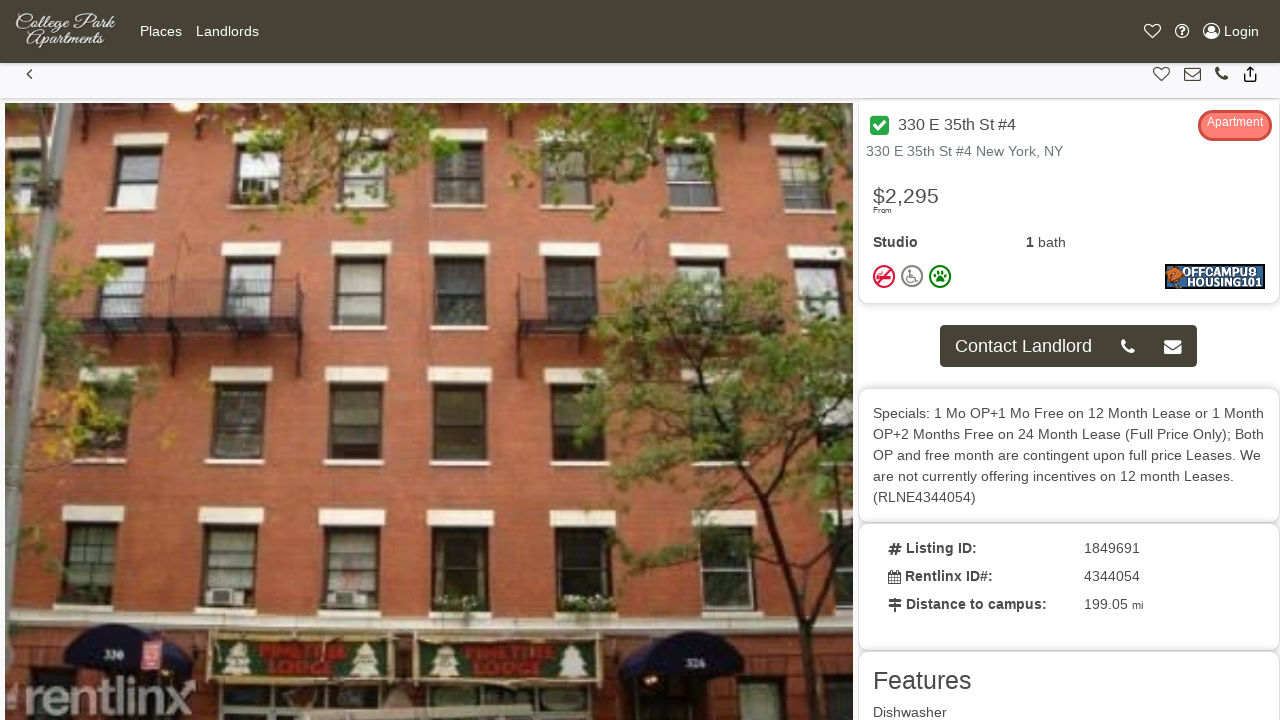

--- FILE ---
content_type: text/html; charset=UTF-8
request_url: https://college-park-apartments.com/North-America/United-States/New-York/New-York/330-E-35th-St-4-1849691/
body_size: 8869
content:
<!DOCTYPE html>
<html lang="en">
<head>
    <script>
				var user_ip = "172.70.80.70";
			</script>		 <meta charset="utf-8">
		 <meta name="viewport" content="width=device-width, initial-scale=1, maximum-scale=1, user-scalable=no">
		    <meta name="robots" content="all" />
            <meta name="description" content="Apartments and houses for rent near the University of Maryland">
    
    <link rel="alternate" href="https://college-park-apartments.com" hreflang="en-US" />
    <title>Places for Rent in 330-E-35th-St-4-1849691, New-York</title>    <link href="/__inc/js/vendor/jquery-ui-1.12.1/jquery-ui.min.css" type="text/css" rel="stylesheet">
    <link href="/__inc/css/styles.css" type="text/css" rel="stylesheet">
    <script>
                var google_map_zoom_level = 13,
          user_lat = parseFloat(0),
          user_long = parseFloat(0),
          site_location_pin = "/shared/images/location_pins/college park.png",
          primary_color = "#464236",
          secondary_color = "#ff6b00",
          units = "mi";
        var kM = 'AIzaSyBgQtSfSjwznHrgtKREc6Tqw-6VBDw2B1A';
    </script>
    <script src="https://ajax.googleapis.com/ajax/libs/jquery/3.5.1/jquery.min.js"></script>
    <script src="/__inc/js/vendor/jquery-ui-1.12.1/jquery-ui.min.js"></script>
    <script src="https://cdnjs.cloudflare.com/ajax/libs/popper.js/1.14.7/umd/popper.min.js"
            integrity="sha384-UO2eT0CpHqdSJQ6hJty5KVphtPhzWj9WO1clHTMGa3JDZwrnQq4sF86dIHNDz0W1" crossorigin="anonymous"></script>
    <script src="/__inc/js/bootstrap/js/bootstrap.min.js"></script>
    <script src="https://www.google.com/recaptcha/api.js" defer></script>
	<!--script async src="https://pagead2.googlesyndication.com/pagead/js/adsbygoogle.js?client=ca-pub-2081699387745924"
     crossorigin="anonymous"></script-->	
    <!-- Google Tag Manager -->

    <script>
      function onRecaptcha(token) {
        document.getElementById("include_recaptcha").submit();
      }
      (function (i, s, o, g, r, a, m) {
        i['GoogleAnalyticsObject'] = r;
        i[r] = i[r] || function () {
          (i[r].q = i[r].q || []).push(arguments)
        }, i[r].l = 1 * new Date();
        a = s.createElement(o),
          m = s.getElementsByTagName(o)[0];
        a.async = 1;
        a.src = g;
        m.parentNode.insertBefore(a, m)
      })(window, document, 'script', '//www.google-analytics.com/analytics.js', 'ga');

      ga('create', 'UA-20973070-34', 'auto', {'allowLinker': true}); // Main och101.com tracking
      ga('create', 'UA-2700927-95', 'auto', {'name': '', 'allowLinker': true}); // Site specific tracking

      ga('require', 'linker');
      ga('.require', 'linker');

      ga('require', 'ecommerce', 'ecommerce.js');
      ga('.require', 'ecommerce', 'ecommerce.js');

      //ga('linker:autoLink', ['<?//= get_site_option('url') ?>//', '<?//= get_site_option('initials')?>//.<?//= get_site_option('url') ?>//']);

      ga('send', 'pageview'); // Send to och101 main
      ga('.send', 'pageview'); // Send to school specific
      
      $(document).ready(function(){
        toastr.options = {
          "closeButton": true,
          "debug": true,
          "newestOnTop": false,
          "progressBar": true,
          "positionClass": "toast-top-right",
          "preventDuplicates": false,
          "onclick": null,
          "showDuration": "300",
          "hideDuration": "1000",
          "timeOut": "9000",
          "extendedTimeOut": "1000",
          "showEasing": "swing",
          "hideEasing": "linear",
          "showMethod": "fadeIn",
          "hideMethod": "fadeOut"
        }
                })
    </script>
    		<link href="/__inc/images/favicon.png" rel="shortcut icon">
		            <link href="/__inc/css/och7_styles.css" type="text/css" rel="stylesheet">
            
            <script type="application/ld+json">
{
  "@context": "http://schema.org",
  "@type": "WebSite",
  "url": "http://college-park-apartments.com/",
  "name" : "College Park Apartments",
  "alternateName" : "College Park Apartments",
  "potentialAction": {
	"@type": "SearchAction",
	"target": "https://college-park-apartments.com/?search={loc_search}",
	"query-input": "required name=loc_search"
  },
  "logo": "https://och101.com/__inc/images/och101-logo.png",
  "contactPoint": [{
	"@type": "ContactPoint",
	"telephone": "888-248-7088",
	"areaServed" : ["US","CA"],
	"availableLanguage" : "English",
	"contactType": "customer service"
  }],
  "sameAs" : [ "https://www.facebook.com/och101", "https://twitter.com/och_101", "http://www.offcampushousing101.com/", "https://plus.google.com/105525950064687795886"]
}
    </script>

</head>
<body>
<!-- Google Tag Manager (noscript) -->
<noscript>
    <iframe src="https://www.googletagmanager.com/ns.html?id=GTM-TDN37BV"
            height="0" width="0" style="display:none;visibility:hidden"></iframe>
<!--google.com, pub-2081699387745924, DIRECT, f08c47fec0942fa0-->
</noscript>
<!-- End Google Tag Manager (noscript) -->

<nav role=NavigationController id="MainNavigation" class="fixed-top bg-primary navbar-dark navbar text-sm navbar-expand-lg"><a class="navbar-brand" href="/"><img src='/shared/images/logos/college park.png' alt='College Park Apartments' height='40' class='d-inline-block float-left align-top'></a><button class="navbar-toggler MainNavigation" type="button" data-toggle="collapse" data-target="#navbarMainNavigationContent" aria-controls="navbarSupportedContent" aria-expanded="false" aria-label="Toggle navigation"><span class="navbar-toggler-icon"></span></button><div class="collapse navbar-collapse" id="navbarMainNavigationContent"><ul data-pos="left" class="navbar-nav"><li class="nav-item"><a href="/#listings-map-view" role="button" id=""  title="Places" class=" nav-link" ><span class="text">Places</span></a></li><li class="nav-item"><a href="/landlords" role="button" id=""  title="Landlords" class=" nav-link" ><span class="text">Landlords</span></a></li></ul></div><ul data-pos=right class="navbar-nav"><li class="nav-item"><a  role="button" id="navbarFavoritesPane" onclick="openPanel('favorites')" title="Favorites" class=" nav-link"  data-toggle='tooltip'  data-0='hide' ><i class="icon-heart-o"></i> <span class="text" style="display:none;">Favorites</span></a></li><li class="nav-item dropdown"><a  role="button" id="navbarHelpPane"  title="Help" class="dropdown-toggle nav-link"  data-toggle='dropdown'  aria-haspopup='true'  aria-expanded='false' ><i class="icon-question-circle-o"></i> <span class="text" style="display:none;">Help</span></a><div class="dropdown-menu" aria-labelledby="navbarHelpPane">
    <a class="dropdown-item" href="/about">About</a>
    <a class="dropdown-item" href="/universities">Colleges & Universities</a>
    <a class="dropdown-item" href="/scaminfo">Scam & Fraud Guidance</a>
    <a class="dropdown-item" href="/faq">FAQ</a>
    <a class="dropdown-item" href="/disclaimer">Disclaimer</a>

    <div class="dropdown-divider"></div>
    <a class="dropdown-item" href="/terms">Terms of Use</a>
    <a class="dropdown-item" href="/privacy">Privacy Policy</a>

    <div class="dropdown-divider"></div>
    <a class="dropdown-item" href="/contact"><i class="icon-phone"></i> Contact Support</a>
    <a class="dropdown-item" href="/contact?type=report"><i class="icon-bug"></i> Report a Problem</a>

    <div class="dropdown-divider"></div>
    <a class="dropdown-item" href="/landlords">Post My Ad</a>
    <a class="dropdown-item" href="https://emg.ca" target="_blank" rel="noopener">Visit EMG.ca</a>
</div></li><li class="nav-item"><a href="/Login/" role="button" id=""  title="Login" class="login_button nav-link" ><i class="icon-user-circle-o"></i> <span class="text">Login</span></a></li></ul></nav><style>
#MainNavigation { z-index: 3000 !important; position: relative; }
#MainNavigation .dropdown-menu { z-index: 3050 !important; }
</style><section role=PageView id="listingfull"><!-- eeeeeeeeeeeeeeeeeeeeeee --><!-- eeeeeeeeeeeeeeeeeeeeeee --><div data-role="listing-full" id="listing_1849691"
     class="listing ">

    <nav role=NavigationController id="ListingNavigation" class="sticky-top navbar text-sm navbar-expand-lg"><button class="navbar-toggler ListingNavigation" type="button" data-toggle="collapse" data-target="#navbarListingNavigationContent" aria-controls="navbarSupportedContent" aria-expanded="false" aria-label="Toggle navigation"><span class="navbar-toggler-icon"></span></button><div class="collapse navbar-collapse" id="navbarListingNavigationContent"><ul data-pos="left" class="navbar-nav"><li class="nav-item"><a href="javascript:history.go(-1)" role="button" id=""  title="Back" class=" nav-link" ><i class="icon-chevron-left1"></i> <span class="text" style="display:none;">Back</span></a></li></ul></div><ul data-pos=right class="navbar-nav"><li class="nav-item"><a  role="button" id=""  title="Add To Favorites" class="add-to-favorites nav-link"  data-toggle='tooltip'  data-listing='1849691' ><i class="icon-heart-o"></i> <span class="text" style="display:none;">Add To Favorites</span></a></li><li class="nav-item"><a href="#listing-contactform" role="button" id="" onclick="document.getElementById('fname').focus(); return false;" title="Inquire Now" class=" nav-link" ><i class="icon-envelope-o"></i> <span class="text" style="display:none;">Inquire Now</span></a></li><li class="nav-item"><a href="tel:(312) 319-4823" role="button" id=""  title="Call Landlord" class=" nav-link" ><i class="icon-phone"></i> <span class="text" style="display:none;">Call Landlord</span></a></li><li class="nav-item"><button  role="button" id="" onclick="openPopup({url:'socialshare',
			   	 	id:'socialsharePopup',
				   	data:{
					 	url:'https://college-park-apartments.com/North-America/United-States/New-York/New-York/330-E-35th-St-4-1849691/',
					 	title:'Share: 330 E 35th St #4',
						directory:'/North-America/United-States/New-York/New-York/330-E-35th-St-4-1849691/',
						links: {
							facebook:	'http://www.facebook.com/sharer.php?u=https://college-park-apartments.com/North-America/United-States/New-York/New-York/330-E-35th-St-4-1849691/',
							twitter:	'http://twitter.com/share?text=330 E 35th St #4&url=https://college-park-apartments.com/North-America/United-States/New-York/New-York/330-E-35th-St-4-1849691/'
						}
					}
				});" title="Share" class=" nav-link" ><i class="icon-share1"></i> <span class="text" style="display:none;">Share</span></button></li></ul></nav>    <div class="listing-full-container slide">
        <aside role=PanelView id="listing-gallery-panel" data-position="left"  data-grow="" data-type="static" data-size="twothird" class="carousel slide" style="" data-dismissable="">            <div class="listing-gallery carousel-inner">
                <figure class='active carousel-item' data-zoom='large' onclick="openPopup({id:'zoom-image-1849691-0', content:'<img src=/shared/property/2020/10/17/e76dbe58-db05-4889-b421-917683b71069.jpg>'})"><img src="/shared/property/2020/10/17/e76dbe58-db05-4889-b421-917683b71069.jpg" title='No caption' id='image0' height='196' width='292'></figure>            </div>
            <a class="carousel-control-prev" href="#listing-gallery-panel" role="button" data-slide="prev">
                <span class="carousel-control-prev-icon" aria-hidden="true"></span>
                <span class="sr-only">Previous</span>
            </a>
            <a class="carousel-control-next" href="#listing-gallery-panel" role="button" data-slide="next">
                <span class="carousel-control-next-icon" aria-hidden="true"></span>
                <span class="sr-only">Next</span>
            </a>
        </aside><aside role=PanelView id="listing-details-panel" data-position="right"  data-grow="" data-type="static" data-size="third" class="" style="" data-dismissable="">
        <div class="card">
            <div class="card-header row justify-content-between ">
                <h5 class="card-title">
                                            <a href="#" onclick="openPopup({id:'verified', url: 'verified'});" class="btn btn-sm p-1" style="color: #fff; line-height: 1;"><i class="icon-check-square" style="color: #28a745; font-size: 1.6rem;"></i></a>
                    330 E 35th St #4                </h5>
                <span class="property-type property-type-20">Apartment</span>                <div class="text-muted listing-address">330 E 35th St #4 New York, NY</div>
            </div>

            <div class="row no-gutters">
                <div class="col-lg-12 d-flex flex-column">

                    <div class="card-body">
                        <h4 class="card-text listing-price">
                                        <sup>From</sup> $2,295                                </h4>
                        <ul class="list-group list-group-flush list-group-horizontal d-flex text-left">
                            <li class="list-group-item flex-fill pl-0" data-toggle="tooltip" data-placement="top"
                                title="Studio Bedrooms">
                                <strong>Studio</strong>                            </li>
                            <li class="list-group-item flex-fill" data-toggle="tooltip" data-placement="top"
                                title="1 Bathrooms">
                                <strong>1</strong> bath
                            </li>
                            <li class="list-group-item flex-fill" data-toggle="tooltip" data-placement="top"
                                title=" Square Feet">
                                                            </li>
                        </ul>
                        <div class="d-flex justify-content-between">
                            <div class="listing-allowsinfo" style="position: inherit;">
                                                                <i title="No Smoking" data-toggle="tooltip"
                                   class="icon-no-smoking"></i>
                                <i class="icon-no-disability" data-toggle="tooltip"
                                   title="No Disability Accessible"></i>

                                                                <i class="icon-pets" data-toggle="tooltip" title="Pets Allowed"></i>
                            </div>
                            <div class="listing-partner">
                                <a href="/?partner=1013719" target="new"><img
                                            src="/shared/banners/partners/100/partner_1013719.gif"
                                            data-toggle="tooltip" alt="brought to you by "
                                            title=" - 1013719"></a>
                            </div>
                        </div>

                    </div>
                </div>

            </div>
        </div>
	
	<div class="p-4 d-flex">
            <div class="btn-group btn-group-lg m-auto">
                                    <button class="btn btn-primary"
                            onclick="$('#listing-details-panel').animate({scrollTop:1000}, 500, function(){$('#fname').focus()}); return false;">
                        Contact Landlord
                    </button>                        <a role="button" href="tel:(312) 319-4823" class="btn btn-primary"><i class="icon-phone"></i></a>                        <button class="btn btn-primary"
                                onclick="$('#listing-details-panel').animate({scrollTop:1000}, 500, function(){$('#fname').focus()}); return false;"><i
                                    class="icon-envelope"></i></button>            </div>
        </div>

        <div class="card">
            <div class="card-body">
                Specials: 1 Mo OP+1 Mo Free on 12 Month Lease or 1 Month OP+2 Months Free on 24 Month Lease (Full Price Only);  Both OP and free month are contingent upon full price Leases. We are not currently offering incentives on 12 month Leases.

(RLNE4344054)                            </div>
        </div>

        <div class="card">
            <div class="card-body">
                <dl class="row">
                                                                                                                        <dt class="col-sm-6"><i class="icon-hashtag"></i> Listing ID:</dt>
                    <dd class="col-sm-6">1849691</dd>

                                            <dt class="col-sm-6"><i class="icon-calendar"></i> Rentlinx ID#:</dt>
                        <dd class="col-sm-6">4344054</dd>
                    
                                            <dt class="col-sm-6"><i class="icon-map-signs"></i> Distance to campus:</dt>
                        <dd class="col-sm-6">199.05                            <small>mi</small>
                        </dd>
                    



                </dl>

            </div>
        </div>

                    <div class="card">
            <div class="card-body">
                <h3>Features</h3>
                <ul class="list-unstyled">
                    <li>Dishwasher</li>
<li>Small Dogs Allowed</li><li>Washer & Dryer</li>                </ul>
            </div>
            </div>
                    <div class="card" id="listing-contactform">
                <div class="card-body">
                                                                <a role="button" href="tel:(312) 319-4823" class="btn btn-primary btn-lg mb-3 form-control">
                            <i class="icon-phone"></i> (312) 319-4823                        </a>
                                                                    <form method="post" id="contact_landlord">
                            <div class="form-row mb-3">
                                <div class="col-sm-6">
                                    <input type="text" placeholder="First Name" name="first_name"
                                           id="fname"
                                           class="form-control"
                                           required
                                           value="">
                                </div>
                                <div class="col-sm-6">
                                    <input type="text" placeholder="Last Name" name="last_name"
                                           id="lname"
                                           class="form-control"
                                           required
                                           value="">
                                </div>
                            </div>
                            <div class="form-row mb-3">
                                <div class="col">
                                    <input type="email" placeholder="Email" name="email"
                                           id="email"
                                           class="form-control"
                                           required
                                           value="">
                                </div>
                                <div class="col">
                                    <input type="tel" placeholder="Return Phone" name="phone"
                                           id="phone"
                                           class="form-control"
                                           required
                                           value="">
                                </div>
                            </div>
                            <div class="form-row mb-3">
                                <div class="col">
                                    <input type="text" placeholder="Move-in Date" name="moveindate" id="moveindate" class="form-control datepicker">
                                </div>
                            </div>
                            <div class="form-row mb-3">
                                <div class="col">
                                    <textarea class="form-control" name="comments" id="comments" placeholder="Message to Landlord" required></textarea>
                                </div>
                            </div>
                            <div class="form-row mb-3">
                                <div class="col">


                                    <!-- 🔹 Cloudflare Turnstile Widget -->
<script>
    function _turnstileCb() {
        console.log("Cloudflare Turnstile loaded successfully.");
    }
</script>
<script src="https://challenges.cloudflare.com/turnstile/v0/api.js?onload=_turnstileCb" defer></script>
                                    <div class="form-row mb-3">
                                        <div class="col text-center">
                                            <div class="cf-turnstile" data-sitekey="0x4AAAAAAA9Ve5P2B5indFr8"></div>
                                        </div>
                                    </div>
                                </div>
                            </div>
                            <div class="form-row">
                                <input type="hidden" name="lid" value="1849691">
                                <input type="hidden" name="subject" value="Your ad on college-park-apartments.com">
                                <input type="hidden" name="aid" value="-1">
                                <input type="hidden" name="oid" value="1034703">
                                <input type="hidden" name="domain" value="college-park-apartments.com">
                                <input type="hidden" name="return_url" value="https://college-park-apartments.com/North-America/United-States/New-York/New-York/330-E-35th-St-4-1849691/">
                                <input type="hidden" name="directory" value="/North-America/United-States/New-York/New-York/330-E-35th-St-4-1849691/">
                                <input type="hidden" name="initiator" value="1">

                                <button type="submit" role="button" class="btn btn-primary btn-lg form-control" value="Submit"
                                        id="check_availability_contact"
                                        title="contact landlord now">
                                    <i class="icon-send"></i> Check Now.
                                </button>
                            </div>
                        </form>
                                            <script>
                          $(function () {
                            $(".datepicker").datepicker();
                          });
                        </script>
                                    </div>
            </div>
                        <div class="card mt-4" id="listing-contactform">
                    <div class="card-header">
                        <h3>Listings close to this one</h3>
                    </div>
                    <div class="card-body">
                        <!-- gatti -->




<style>
  .card {
    border-radius: 10px;
    box-shadow: 0 0 10px rgba(0, 0, 0, 0.2);
  }
  .wide-text {
    margin: 0 auto;
    text-align: center;
  }

    .image-container {
        position: relative;
    }

    .overlay {
        position: absolute;
        bottom: 10px;
        right: 10px;
    }

    .overlay2 {
        position: absolute;
        top: 10px;
        left: 10px;
    }

    .listing-allowsinfo {
        position: absolute;
        bottom: 10px;
        left: 10px;
    }
</style>






<div data-role="listing-brief" data-listing="2099522" id="listing_2099522" class="listing  ">
    <div class="card rounded-lg">

        <div class="card-header row ">
            <div onclick="openPopup({id:'verified', url: 'verified'});" class="btn btn-large p-0 pr-1 listing-verified" style="cursor: pointer; color: #fff; line-height: 1;" data-toggle="tooltip" data-placement="top" title="Verified Landlord"><i class="icon-check-square" style="color: #28a745; font-size: 1.6rem;"></i></div>
            <h5 class="card-title" onclick="window.location='/North-America/United-States/New-York/New-York/50-Battery-Pl-3h-2099522/'">
                50 Battery Pl #3h            </h5>
            <div class="text-muted listing-address" onclick="window.location='/North-America/United-States/New-York/New-York/50-Battery-Pl-3h-2099522/'">50 Battery Pl #3h New York, NY</div>
        </div>
<!--  -->
                
        <div id="listing-2099522-image" onclick="window.location.href='/North-America/United-States/New-York/New-York/50-Battery-Pl-3h-2099522/'" class="image-container" style="background-size: cover; background-image: url('/shared/users/103/1034703/62e29164-013e-408f-8c7a-86914fe4f2b4-s.jpg'); background-position: center 50%; height: 300px;" title="50 Battery Pl #3H">
            <span class="overlay2 bg-light rounded-lg pb-0 pt-2 pr-2 pl-2"><h5>$6,000</h5></span>
            <span class="overlay property-type property-type-20 rounded-lg pb-0">Apartment</span>

            <div class="listing-allowsinfo bg-light rounded-lg pl-1 pr-1 bg-info pl-1 pb-0 m-0">
                                            <i title="No Smoking" data-toggle="tooltip" class="icon-no-smoking"></i>    
                                <i class="icon-no-disability" data-toggle="tooltip" title="No Disability Accessible"></i>
    
                                                                <i class="icon-pets" data-toggle="tooltip" title="Pets Allowed"></i>
            </div>
        </div>
                
        <div class="card-body w-100">
            <div class='row'>
                <ul class="nav nav-pills w-100 p-0 m-0 d-flex flex-wrap">
                    <li class="nav-item text-center mr-2" style="flex-grow: 1;">2 Bed</li>
                    <li class="nav-item text-center mr-2" style="flex-grow: 1;">2 Bath</li>
                    <li class="nav-item text-center mr-2" style="flex-grow: 1;">1100-Sqft</li>                    <li class="nav-item text-center mr-2" style="flex-grow: 1;">195.64-mi</li>                                        
                    <li class="nav-item text-right" style="flex-grow: 1;">Ad# 2099522</li>
                </ul>
            </div>
        </div>

        <div class="card-footer">
            <div class="d-flex justify-content-between mb-0 listing-controls">
                <a class="add-to-favorites" data-listing="2099522" data-toggle="tooltip" data-placement="top" title="Add to Favorites"><i class="icon-heart-o"></i></a>
                <a href="/North-America/United-States/New-York/New-York/50-Battery-Pl-3h-2099522/#listing-contactform"><i class="icon-envelope-o" data-toggle="tooltip" data-placement="top" title="Email Landlord"></i></a>
                <a  href="tel:(312) 319-4823" data-toggle="tooltip" data-placement="top" onclick="ga('send', 'event', 'links', 'call-landlord');" title="Call: (312) 319-4823"> <i class="icon-phone1"></i></a>
                <a onclick='openPopup({
                        url: "socialshare",
                        id: "socialsharePopup",
                        data: {
                        url: "https:\/\/college-park-apartments.com\/North-America\/United-States\/New-York\/New-York\/50-Battery-Pl-3h-2099522\/",
                        title: "Share: 50 Battery Pl #3H",
                        directory: "\/North-America\/United-States\/New-York\/New-York\/50-Battery-Pl-3h-2099522\/",
                        links: {
                            facebook: "http:\/\/www.facebook.com\/sharer.php?u=",
                            twitter:  "http:\/\/twitter.com\/share?text=50 Battery Pl #3H&url="                        }
                        }
                });'><i class="icon-share1" data-toggle="tooltip" data-placement="top" title="Share"></i></a>
                <div class="listing-partner"><a href="/?partner=1013719" target="new"><img src="/shared/banners/partners/100/partner_1013719.gif"></a></div>
            </div>
        </div>

    </div>
</div>

<!-- gatti -->
<!-- gatti -->


<div data-role="listing-brief" data-listing="2099529" id="listing_2099529" class="listing  ">
    <div class="card rounded-lg">

        <div class="card-header row ">
            <div onclick="openPopup({id:'verified', url: 'verified'});" class="btn btn-large p-0 pr-1 listing-verified" style="cursor: pointer; color: #fff; line-height: 1;" data-toggle="tooltip" data-placement="top" title="Verified Landlord"><i class="icon-check-square" style="color: #28a745; font-size: 1.6rem;"></i></div>
            <h5 class="card-title" onclick="window.location='/North-America/United-States/New-York/New-York/50-Battery-Pl-3h-2099529/'">
                50 Battery Pl #3h            </h5>
            <div class="text-muted listing-address" onclick="window.location='/North-America/United-States/New-York/New-York/50-Battery-Pl-3h-2099529/'">50 Battery Pl #3h New York, NY</div>
        </div>
<!--  -->
                
        <div id="listing-2099529-image" onclick="window.location.href='/North-America/United-States/New-York/New-York/50-Battery-Pl-3h-2099529/'" class="image-container" style="background-size: cover; background-image: url('/shared/users/103/1034703/0f23d624-4431-47b2-b375-e91414fd4c74-s.jpg'); background-position: center 50%; height: 300px;" title="50 Battery Pl #3H">
            <span class="overlay2 bg-light rounded-lg pb-0 pt-2 pr-2 pl-2"><h5>$8,300</h5></span>
            <span class="overlay property-type property-type-20 rounded-lg pb-0">Apartment</span>

            <div class="listing-allowsinfo bg-light rounded-lg pl-1 pr-1 bg-info pl-1 pb-0 m-0">
                                            <i title="No Smoking" data-toggle="tooltip" class="icon-no-smoking"></i>    
                                <i class="icon-no-disability" data-toggle="tooltip" title="No Disability Accessible"></i>
    
                                                                <i class="icon-pets" data-toggle="tooltip" title="Pets Allowed"></i>
            </div>
        </div>
                
        <div class="card-body w-100">
            <div class='row'>
                <ul class="nav nav-pills w-100 p-0 m-0 d-flex flex-wrap">
                    <li class="nav-item text-center mr-2" style="flex-grow: 1;">3 Bed</li>
                    <li class="nav-item text-center mr-2" style="flex-grow: 1;">1 Bath</li>
                    <li class="nav-item text-center mr-2" style="flex-grow: 1;">1500-Sqft</li>                    <li class="nav-item text-center mr-2" style="flex-grow: 1;">195.64-mi</li>                                        
                    <li class="nav-item text-right" style="flex-grow: 1;">Ad# 2099529</li>
                </ul>
            </div>
        </div>

        <div class="card-footer">
            <div class="d-flex justify-content-between mb-0 listing-controls">
                <a class="add-to-favorites" data-listing="2099529" data-toggle="tooltip" data-placement="top" title="Add to Favorites"><i class="icon-heart-o"></i></a>
                <a href="/North-America/United-States/New-York/New-York/50-Battery-Pl-3h-2099529/#listing-contactform"><i class="icon-envelope-o" data-toggle="tooltip" data-placement="top" title="Email Landlord"></i></a>
                <a  href="tel:(312) 319-4823" data-toggle="tooltip" data-placement="top" onclick="ga('send', 'event', 'links', 'call-landlord');" title="Call: (312) 319-4823"> <i class="icon-phone1"></i></a>
                <a onclick='openPopup({
                        url: "socialshare",
                        id: "socialsharePopup",
                        data: {
                        url: "https:\/\/college-park-apartments.com\/North-America\/United-States\/New-York\/New-York\/50-Battery-Pl-3h-2099529\/",
                        title: "Share: 50 Battery Pl #3H",
                        directory: "\/North-America\/United-States\/New-York\/New-York\/50-Battery-Pl-3h-2099529\/",
                        links: {
                            facebook: "http:\/\/www.facebook.com\/sharer.php?u=",
                            twitter:  "http:\/\/twitter.com\/share?text=50 Battery Pl #3H&url="                        }
                        }
                });'><i class="icon-share1" data-toggle="tooltip" data-placement="top" title="Share"></i></a>
                <div class="listing-partner"><a href="/?partner=1013719" target="new"><img src="/shared/banners/partners/100/partner_1013719.gif"></a></div>
            </div>
        </div>

    </div>
</div>

<!-- gatti -->
<!-- gatti -->


<div data-role="listing-brief" data-listing="2099517" id="listing_2099517" class="listing  ">
    <div class="card rounded-lg">

        <div class="card-header row ">
            <div onclick="openPopup({id:'verified', url: 'verified'});" class="btn btn-large p-0 pr-1 listing-verified" style="cursor: pointer; color: #fff; line-height: 1;" data-toggle="tooltip" data-placement="top" title="Verified Landlord"><i class="icon-check-square" style="color: #28a745; font-size: 1.6rem;"></i></div>
            <h5 class="card-title" onclick="window.location='/North-America/United-States/New-York/New-York/50-Battery-Pl-3h-2099517/'">
                50 Battery Pl #3h            </h5>
            <div class="text-muted listing-address" onclick="window.location='/North-America/United-States/New-York/New-York/50-Battery-Pl-3h-2099517/'">50 Battery Pl #3h New York, NY</div>
        </div>
<!--  -->
                
        <div id="listing-2099517-image" onclick="window.location.href='/North-America/United-States/New-York/New-York/50-Battery-Pl-3h-2099517/'" class="image-container" style="background-size: cover; background-image: url('/shared/users/103/1034703/02da7893-b6f7-4dd1-909d-00e37bc3ca62-s.jpg'); background-position: center 50%; height: 300px;" title="50 Battery Pl #3H">
            <span class="overlay2 bg-light rounded-lg pb-0 pt-2 pr-2 pl-2"><h5>$4,000</h5></span>
            <span class="overlay property-type property-type-20 rounded-lg pb-0">Apartment</span>

            <div class="listing-allowsinfo bg-light rounded-lg pl-1 pr-1 bg-info pl-1 pb-0 m-0">
                                            <i title="No Smoking" data-toggle="tooltip" class="icon-no-smoking"></i>    
                                <i class="icon-no-disability" data-toggle="tooltip" title="No Disability Accessible"></i>
    
                                                                <i class="icon-pets" data-toggle="tooltip" title="Pets Allowed"></i>
            </div>
        </div>
                
        <div class="card-body w-100">
            <div class='row'>
                <ul class="nav nav-pills w-100 p-0 m-0 d-flex flex-wrap">
                    <li class="nav-item text-center mr-2" style="flex-grow: 1;">1 Bed</li>
                    <li class="nav-item text-center mr-2" style="flex-grow: 1;">1 Bath</li>
                    <li class="nav-item text-center mr-2" style="flex-grow: 1;">680-Sqft</li>                    <li class="nav-item text-center mr-2" style="flex-grow: 1;">195.64-mi</li>                                        
                    <li class="nav-item text-right" style="flex-grow: 1;">Ad# 2099517</li>
                </ul>
            </div>
        </div>

        <div class="card-footer">
            <div class="d-flex justify-content-between mb-0 listing-controls">
                <a class="add-to-favorites" data-listing="2099517" data-toggle="tooltip" data-placement="top" title="Add to Favorites"><i class="icon-heart-o"></i></a>
                <a href="/North-America/United-States/New-York/New-York/50-Battery-Pl-3h-2099517/#listing-contactform"><i class="icon-envelope-o" data-toggle="tooltip" data-placement="top" title="Email Landlord"></i></a>
                <a  href="tel:(312) 319-4823" data-toggle="tooltip" data-placement="top" onclick="ga('send', 'event', 'links', 'call-landlord');" title="Call: (312) 319-4823"> <i class="icon-phone1"></i></a>
                <a onclick='openPopup({
                        url: "socialshare",
                        id: "socialsharePopup",
                        data: {
                        url: "https:\/\/college-park-apartments.com\/North-America\/United-States\/New-York\/New-York\/50-Battery-Pl-3h-2099517\/",
                        title: "Share: 50 Battery Pl #3H",
                        directory: "\/North-America\/United-States\/New-York\/New-York\/50-Battery-Pl-3h-2099517\/",
                        links: {
                            facebook: "http:\/\/www.facebook.com\/sharer.php?u=",
                            twitter:  "http:\/\/twitter.com\/share?text=50 Battery Pl #3H&url="                        }
                        }
                });'><i class="icon-share1" data-toggle="tooltip" data-placement="top" title="Share"></i></a>
                <div class="listing-partner"><a href="/?partner=1013719" target="new"><img src="/shared/banners/partners/100/partner_1013719.gif"></a></div>
            </div>
        </div>

    </div>
</div>

<!-- gatti -->
<!-- gatti -->


<div data-role="listing-brief" data-listing="2116571" id="listing_2116571" class="listing  ">
    <div class="card rounded-lg">

        <div class="card-header row ">
            <div onclick="openPopup({id:'verified', url: 'verified'});" class="btn btn-large p-0 pr-1 listing-verified" style="cursor: pointer; color: #fff; line-height: 1;" data-toggle="tooltip" data-placement="top" title="Verified Landlord"><i class="icon-check-square" style="color: #28a745; font-size: 1.6rem;"></i></div>
            <h5 class="card-title" onclick="window.location='/North-America/United-States/New-York/New-York/1-West-St-2233-2116571/'">
                1 West St #2233            </h5>
            <div class="text-muted listing-address" onclick="window.location='/North-America/United-States/New-York/New-York/1-West-St-2233-2116571/'">1 West St #2233 New York, NY</div>
        </div>
<!--  -->
                
        <div id="listing-2116571-image" onclick="window.location.href='/North-America/United-States/New-York/New-York/1-West-St-2233-2116571/'" class="image-container" style="background-size: cover; background-image: url('/shared//property/2020/9/6/4b93e8e9-1fdf-40eb-acaf-80b76edba9ff.jpg'); background-position: center 50%; height: 300px;" title="1 West St #2233">
            <span class="overlay2 bg-light rounded-lg pb-0 pt-2 pr-2 pl-2"><h5>$3,050</h5></span>
            <span class="overlay property-type property-type-20 rounded-lg pb-0">Apartment</span>

            <div class="listing-allowsinfo bg-light rounded-lg pl-1 pr-1 bg-info pl-1 pb-0 m-0">
                                            <i title="No Smoking" data-toggle="tooltip" class="icon-no-smoking"></i>    
                                <i class="icon-no-disability" data-toggle="tooltip" title="No Disability Accessible"></i>
    
                                                                <i class="icon-no-pets" data-toggle="tooltip" title="No Pets"></i>
            </div>
        </div>
                
        <div class="card-body w-100">
            <div class='row'>
                <ul class="nav nav-pills w-100 p-0 m-0 d-flex flex-wrap">
                    <li class="nav-item text-center mr-2" style="flex-grow: 1;">Studio</li>
                    <li class="nav-item text-center mr-2" style="flex-grow: 1;">1 Bath</li>
                                        <li class="nav-item text-center mr-2" style="flex-grow: 1;">195.66-mi</li>                                        
                    <li class="nav-item text-right" style="flex-grow: 1;">Ad# 2116571</li>
                </ul>
            </div>
        </div>

        <div class="card-footer">
            <div class="d-flex justify-content-between mb-0 listing-controls">
                <a class="add-to-favorites" data-listing="2116571" data-toggle="tooltip" data-placement="top" title="Add to Favorites"><i class="icon-heart-o"></i></a>
                <a href="/North-America/United-States/New-York/New-York/1-West-St-2233-2116571/#listing-contactform"><i class="icon-envelope-o" data-toggle="tooltip" data-placement="top" title="Email Landlord"></i></a>
                <a  href="tel:(646) 902-6120" data-toggle="tooltip" data-placement="top" onclick="ga('send', 'event', 'links', 'call-landlord');" title="Call: (646) 902-6120"> <i class="icon-phone1"></i></a>
                <a onclick='openPopup({
                        url: "socialshare",
                        id: "socialsharePopup",
                        data: {
                        url: "https:\/\/college-park-apartments.com\/North-America\/United-States\/New-York\/New-York\/1-West-St-2233-2116571\/",
                        title: "Share: 1 West St #2233",
                        directory: "\/North-America\/United-States\/New-York\/New-York\/1-West-St-2233-2116571\/",
                        links: {
                            facebook: "http:\/\/www.facebook.com\/sharer.php?u=",
                            twitter:  "http:\/\/twitter.com\/share?text=1 West St #2233&url="                        }
                        }
                });'><i class="icon-share1" data-toggle="tooltip" data-placement="top" title="Share"></i></a>
                <div class="listing-partner"><a href="/?partner=1013719" target="new"><img src="/shared/banners/partners/100/partner_1013719.gif"></a></div>
            </div>
        </div>

    </div>
</div>

<!-- gatti -->
                    </div>
                </div>
                
        <div class="text-center p-4 col-12">
            <a href="https://offcampushousing101.com" target="_blank">Powered by Off-Campus Housing 101</a>
        </div>

        </aside>    </div>
</div>

</section><aside role=PanelView id="favorites" data-position="left"  data-grow="" data-type="overlay" data-size="" class="" style="" data-dismissable=""><!--
////////////////////////
//
//	Template for favorites
//
//////////////////////// 
-->
<nav role=NavigationController id="" class=" navbar text-sm navbar-expand-lg"><div class="navbar-title">Favorites</div><ul data-pos=right class="navbar-nav"><li class="nav-item"><button  role="button" id="" onclick="openPanel('favorites')" title="Close" class=" nav-link" ><i class="icon-close"></i> <span class="text" style="display:none;">Close</span></button></li></ul></nav><nav>
  <div class="nav nav-tabs" role="tablist">
    <a class="nav-item nav-link active" id="nav-favorites-places-tab" data-toggle="tab" href="#favorites-places" role="tab" aria-controls="nav-favorites-places" aria-selected="true">Places</a>
    <a class="nav-item nav-link" id="nav-favorites-roommates-tab" data-toggle="tab" href="#favorites-roommates" role="tab" aria-controls="nav-favorites-roommates" aria-selected="false">Roommates</a>
  </div>
</nav>
<div class="tab-content">
  <div class="tab-pane fade show active" id="favorites-places" role="tabpanel" aria-labelledby="nav-favorites-tab">
	  <div id="favorites-load"></div>
  </div>
  <div class="tab-pane fade" id="favorites-roommates" role="tabpanel" aria-labelledby="nav-favorites-roommates-tab">
	  <div id="roommate-favorites-load"></div>
  </div>
</div>
<!--
////////////////////////
//	Template for favorites
//////////////////////// 
-->

</aside>

<link href="https://cdnjs.cloudflare.com/ajax/libs/toastr.js/latest/css/toastr.min.css" type="text/css" rel="stylesheet">
<script src="https://cdnjs.cloudflare.com/ajax/libs/toastr.js/latest/toastr.min.js"></script>
<script src="/__inc/js/vendor/jquery.validate.min.js"></script>
<script src="/__inc/js/vendor/jqueryValidate.js"></script>
<script id="script-main-min-js" src="/__inc/js/min/main-min.js?id=30858147"></script>
    <script>
      $(function () {
        $.validator.addMethod("turnstileRequired", function(value, element) {
    return value.length > 0; // Ensure a response token exists
}, "Please complete the CAPTCHA verification.");

$("form#contact_landlord").validate({
    rules: {
        first_name: "required",
        last_name: "required",
        comments: "required",
        phrase: "required",
        email: {
            required: true,
            email: true
        },
        phone: {
            required: true,
            digits: true
        },
        "cf-turnstile-response": {
            turnstileRequired: true
        }
    },
    messages: {
        "cf-turnstile-response": "Please complete the CAPTCHA verification."
    },
    submitHandler: function(form, event) {
        event.preventDefault();

        // Check if Turnstile has generated a response
        let turnstileResponse = document.querySelector('[name="cf-turnstile-response"]').value;
        if (!turnstileResponse) {
            alert("Please complete the CAPTCHA verification.");
            return false;
        }

        // Proceed with AJAX form submission
        $.ajax({
            url: "/__inc/actions/contact_listing_form-action.php",
            data: $('#contact_landlord').serialize(),
            type: "POST",
            beforeSend: function() {
                console.group('Contact Form Request Details');
                console.log('Request URL:', window.location.origin + "/__inc/actions/contact_listing_form-action.php");
                console.log('Form Data:', $('#contact_landlord').serializeArray());
                console.log('As GET URL:', window.location.origin + "/__inc/actions/contact_listing_form-action.php" + '?' + $('#contact_landlord').serialize());
                console.log('Request Headers:', {
                    'Content-Type': 'application/x-www-form-urlencoded',
                    'X-Requested-With': 'XMLHttpRequest'
                });
                console.groupEnd();
            },
            success: function(resp) {
                console.group('Contact Form Response');
                console.log('Raw Response:', resp);
                try {
                    resp = JSON.parse(resp);
                    console.log('Parsed Response:', resp);
                } catch (e) {
                    console.error('Failed to parse response as JSON:', e);
                }
                if (resp.status == 'success') {
                    toastr.success('Message sent successfully');
                    $('#contact_landlord').append("<div class=\"alert alert-success\" role=\"alert\">Message has been sent successfully!</div>");
                } else {
                    toastr.error('Sending failed');
                }
                console.groupEnd();
            },
            error: function(xhr, status, error) {
                console.group('Contact Form Error');
                console.error('Status:', status);
                console.error('Error:', error);
                console.error('Response Text:', xhr.responseText);
                console.error('Status Code:', xhr.status);
                console.error('Status Text:', xhr.statusText);
                console.error('Response Headers:', xhr.getAllResponseHeaders());
                console.groupEnd();
                
                // More detailed error message
                let errorMessage = 'Sending failed: ';
                if (xhr.status === 0) {
                    errorMessage += 'Network error - please check your connection';
                } else if (xhr.status === 404) {
                    errorMessage += 'Server endpoint not found';
                } else if (xhr.status === 500) {
                    errorMessage += 'Server error occurred';
                } else if (xhr.responseText) {
                    try {
                        const response = JSON.parse(xhr.responseText);
                        errorMessage += response.message || 'Unknown server error';
                    } catch (e) {
                        errorMessage += xhr.responseText || 'Unknown error occurred';
                    }
                } else {
                    errorMessage += error || 'Unknown error occurred';
                }
                
                toastr.error(errorMessage);
            }
        });
    }
});      });
    </script>




    <script defer src="https://static.cloudflareinsights.com/beacon.min.js/vcd15cbe7772f49c399c6a5babf22c1241717689176015" integrity="sha512-ZpsOmlRQV6y907TI0dKBHq9Md29nnaEIPlkf84rnaERnq6zvWvPUqr2ft8M1aS28oN72PdrCzSjY4U6VaAw1EQ==" data-cf-beacon='{"version":"2024.11.0","token":"0de7757e22e44927887b12f6dc3dbc71","r":1,"server_timing":{"name":{"cfCacheStatus":true,"cfEdge":true,"cfExtPri":true,"cfL4":true,"cfOrigin":true,"cfSpeedBrain":true},"location_startswith":null}}' crossorigin="anonymous"></script>
</body>
</html>


--- FILE ---
content_type: application/javascript
request_url: https://college-park-apartments.com/__inc/js/min/main-min.js?id=30858147
body_size: 97837
content:
////2023-07-18 : if (user_ip == '108.180.234.14') console.log('1               --------------------------------------------');
var xxy12121 = true;

/*! (C) Andrea Giammarchi - Mit Style License */
var URLSearchParams = URLSearchParams || function () { "use strict"; function URLSearchParams(query) { var index, key, value, pairs, i, length, dict = Object.create(null); this[secret] = dict; if (!query) return; if (typeof query === "string") { if (query.charAt(0) === "?") { query = query.slice(1) } for (pairs = query.split("&"), i = 0, length = pairs.length; i < length; i++) { value = pairs[i]; index = value.indexOf("="); if (-1 < index) { appendTo(dict, decode(value.slice(0, index)), decode(value.slice(index + 1))) } else if (value.length) { appendTo(dict, decode(value), "") } } } else { if (isArray(query)) { for (i = 0, length = query.length; i < length; i++) { value = query[i]; appendTo(dict, value[0], value[1]) } } else if (query.forEach) { query.forEach(addEach, dict) } else { for (key in query) { appendTo(dict, key, query[key]) } } } } var isArray = Array.isArray, URLSearchParamsProto = URLSearchParams.prototype, find = /[!'\(\)~]|%20|%00/g, plus = /\+/g, replace = { "!": "%21", "'": "%27", "(": "%28", ")": "%29", "~": "%7E", "%20": "+", "%00": "\0" }, replacer = function (match) { return replace[match] }, secret = "__URLSearchParams__:" + Math.random(); function addEach(value, key) { appendTo(this, key, value) } function appendTo(dict, name, value) { var res = isArray(value) ? value.join(",") : value; if (name in dict) dict[name].push(res); else dict[name] = [res] } function decode(str) { return decodeURIComponent(str.replace(plus, " ")) } function encode(str) { return encodeURIComponent(str).replace(find, replacer) } URLSearchParamsProto.append = function append(name, value) { appendTo(this[secret], name, value) }; URLSearchParamsProto["delete"] = function del(name) { delete this[secret][name] }; URLSearchParamsProto.get = function get(name) { var dict = this[secret]; return name in dict ? dict[name][0] : null }; URLSearchParamsProto.getAll = function getAll(name) { var dict = this[secret]; return name in dict ? dict[name].slice(0) : [] }; URLSearchParamsProto.has = function has(name) { return name in this[secret] }; URLSearchParamsProto.set = function set(name, value) { this[secret][name] = ["" + value] }; URLSearchParamsProto.forEach = function forEach(callback, thisArg) { var dict = this[secret]; Object.getOwnPropertyNames(dict).forEach(function (name) { dict[name].forEach(function (value) { callback.call(thisArg, value, name, this) }, this) }, this) }; URLSearchParamsProto.toJSON = function toJSON() { return {} }; URLSearchParamsProto.toString = function toString() { var dict = this[secret], query = [], i, key, name, value; for (key in dict) { name = encode(key); for (i = 0, value = dict[key]; i < value.length; i++) { query.push(name + "=" + encode(value[i])) } } return query.join("&") }; var dP = Object.defineProperty, gOPD = Object.getOwnPropertyDescriptor, createSearchParamsPollute = function (search) { function append(name, value) { URLSearchParamsProto.append.call(this, name, value); name = this.toString(); search.set.call(this._usp, name ? "?" + name : "") } function del(name) { URLSearchParamsProto["delete"].call(this, name); name = this.toString(); search.set.call(this._usp, name ? "?" + name : "") } function set(name, value) { URLSearchParamsProto.set.call(this, name, value); name = this.toString(); search.set.call(this._usp, name ? "?" + name : "") } return function (sp, value) { sp.append = append; sp["delete"] = del; sp.set = set; return dP(sp, "_usp", { configurable: true, writable: true, value: value }) } }, createSearchParamsCreate = function (polluteSearchParams) { return function (obj, sp) { dP(obj, "_searchParams", { configurable: true, writable: true, value: polluteSearchParams(sp, obj) }); return sp } }, updateSearchParams = function (sp) { var append = sp.append; sp.append = URLSearchParamsProto.append; URLSearchParams.call(sp, sp._usp.search.slice(1)); sp.append = append }, verifySearchParams = function (obj, Class) { if (!(obj instanceof Class)) throw new TypeError("'searchParams' accessed on an object that " + "does not implement interface " + Class.name) }, upgradeClass = function (Class) { var ClassProto = Class.prototype, searchParams = gOPD(ClassProto, "searchParams"), href = gOPD(ClassProto, "href"), search = gOPD(ClassProto, "search"), createSearchParams; if (!searchParams && search && search.set) { createSearchParams = createSearchParamsCreate(createSearchParamsPollute(search)); Object.defineProperties(ClassProto, { href: { get: function () { return href.get.call(this) }, set: function (value) { var sp = this._searchParams; href.set.call(this, value); if (sp) updateSearchParams(sp) } }, search: { get: function () { return search.get.call(this) }, set: function (value) { var sp = this._searchParams; search.set.call(this, value); if (sp) updateSearchParams(sp) } }, searchParams: { get: function () { verifySearchParams(this, Class); return this._searchParams || createSearchParams(this, new URLSearchParams(this.search.slice(1))) }, set: function (sp) { verifySearchParams(this, Class); createSearchParams(this, sp) } } }) } }; upgradeClass(HTMLAnchorElement); if (/^function|object$/.test(typeof URL) && URL.prototype) upgradeClass(URL); return URLSearchParams }(); (function (URLSearchParamsProto) { var iterable = function () { try { return !!Symbol.iterator } catch (error) { return false } }(); if (!("forEach" in URLSearchParamsProto)) { URLSearchParamsProto.forEach = function forEach(callback, thisArg) { var names = Object.create(null); this.toString().replace(/=[\s\S]*?(?:&|$)/g, "=").split("=").forEach(function (name) { if (!name.length || name in names) return; (names[name] = this.getAll(name)).forEach(function (value) { callback.call(thisArg, value, name, this) }, this) }, this) } } if (!("keys" in URLSearchParamsProto)) { URLSearchParamsProto.keys = function keys() { var items = []; this.forEach(function (value, name) { items.push(name) }); var iterator = { next: function () { var value = items.shift(); return { done: value === undefined, value: value } } }; if (iterable) { iterator[Symbol.iterator] = function () { return iterator } } return iterator } } if (!("values" in URLSearchParamsProto)) { URLSearchParamsProto.values = function values() { var items = []; this.forEach(function (value) { items.push(value) }); var iterator = { next: function () { var value = items.shift(); return { done: value === undefined, value: value } } }; if (iterable) { iterator[Symbol.iterator] = function () { return iterator } } return iterator } } if (!("entries" in URLSearchParamsProto)) { URLSearchParamsProto.entries = function entries() { var items = []; this.forEach(function (value, name) { items.push([name, value]) }); var iterator = { next: function () { var value = items.shift(); return { done: value === undefined, value: value } } }; if (iterable) { iterator[Symbol.iterator] = function () { return iterator } } return iterator } } if (iterable && !(Symbol.iterator in URLSearchParamsProto)) { URLSearchParamsProto[Symbol.iterator] = URLSearchParamsProto.entries } if (!("sort" in URLSearchParamsProto)) { URLSearchParamsProto.sort = function sort() { var entries = this.entries(), entry = entries.next(), done = entry.done, keys = [], values = Object.create(null), i, key, value; while (!done) { value = entry.value; key = value[0]; keys.push(key); if (!(key in values)) { values[key] = [] } values[key].push(value[1]); entry = entries.next(); done = entry.done } keys.sort(); for (i = 0; i < keys.length; i++) { this["delete"](keys[i]) } for (i = 0; i < keys.length; i++) { key = keys[i]; this.append(key, values[key].shift()) } } } })(URLSearchParams.prototype);

(function (factory) {

  if (typeof define === 'function' && define.amd) {

    // AMD. Register as an anonymous module.
    define([], factory);

  } else if (typeof exports === 'object') {

    // Node/CommonJS
    module.exports = factory();

  } else {

    // Browser globals
    window.wNumb = factory();
  }

}(function () {

  'use strict';

  var FormatOptions = [
    'decimals',
    'thousand',
    'mark',
    'prefix',
    'suffix',
    'encoder',
    'decoder',
    'negativeBefore',
    'negative',
    'edit',
    'undo'
  ];

  // General

  // Reverse a string
  function strReverse(a) {
    return a.split('').reverse().join('');
  }

  // Check if a string starts with a specified prefix.
  function strStartsWith(input, match) {
    return input.substring(0, match.length) === match;
  }

  // Check is a string ends in a specified suffix.
  function strEndsWith(input, match) {
    return input.slice(-1 * match.length) === match;
  }

  // Throw an error if formatting options are incompatible.
  function throwEqualError(F, a, b) {
    if ((F[a] || F[b]) && (F[a] === F[b])) {
      throw new Error(a);
    }
  }

  // Check if a number is finite and not NaN
  function isValidNumber(input) {
    return typeof input === 'number' && isFinite(input);
  }

  // Provide rounding-accurate toFixed method.
  // Borrowed: http://stackoverflow.com/a/21323330/775265
  function toFixed(value, exp) {
    value = value.toString().split('e');
    value = Math.round(+(value[0] + 'e' + (value[1] ? (+value[1] + exp) : exp)));
    value = value.toString().split('e');
    return (+(value[0] + 'e' + (value[1] ? (+value[1] - exp) : -exp))).toFixed(exp);
  }


  // Formatting

  // Accept a number as input, output formatted string.
  function formatTo(decimals, thousand, mark, prefix, suffix, encoder, decoder, negativeBefore, negative, edit, undo, input) {

    var originalInput = input, inputIsNegative, inputPieces, inputBase, inputDecimals = '', output = '';

    // Apply user encoder to the input.
    // Expected outcome: number.
    if (encoder) {
      input = encoder(input);
    }

    // Stop if no valid number was provided, the number is infinite or NaN.
    if (!isValidNumber(input)) {
      return false;
    }

    // Rounding away decimals might cause a value of -0
    // when using very small ranges. Remove those cases.
    if (decimals !== false && parseFloat(input.toFixed(decimals)) === 0) {
      input = 0;
    }

    // Formatting is done on absolute numbers,
    // decorated by an optional negative symbol.
    if (input < 0) {
      inputIsNegative = true;
      input = Math.abs(input);
    }

    // Reduce the number of decimals to the specified option.
    if (decimals !== false) {
      input = toFixed(input, decimals);
    }

    // Transform the number into a string, so it can be split.
    input = input.toString();

    // Break the number on the decimal separator.
    if (input.indexOf('.') !== -1) {
      inputPieces = input.split('.');

      inputBase = inputPieces[0];

      if (mark) {
        inputDecimals = mark + inputPieces[1];
      }

    } else {

      // If it isn't split, the entire number will do.
      inputBase = input;
    }

    // Group numbers in sets of three.
    if (thousand) {
      inputBase = strReverse(inputBase).match(/.{1,3}/g);
      inputBase = strReverse(inputBase.join(strReverse(thousand)));
    }

    // If the number is negative, prefix with negation symbol.
    if (inputIsNegative && negativeBefore) {
      output += negativeBefore;
    }

    // Prefix the number
    if (prefix) {
      output += prefix;
    }

    // Normal negative option comes after the prefix. Defaults to '-'.
    if (inputIsNegative && negative) {
      output += negative;
    }

    // Append the actual number.
    output += inputBase;
    output += inputDecimals;

    // Apply the suffix.
    if (suffix) {
      output += suffix;
    }

    // Run the output through a user-specified post-formatter.
    if (edit) {
      output = edit(output, originalInput);
    }

    // All done.
    return output;
  }

  // Accept a sting as input, output decoded number.
  function formatFrom(decimals, thousand, mark, prefix, suffix, encoder, decoder, negativeBefore, negative, edit, undo, input) {

    var originalInput = input, inputIsNegative, output = '';

    // User defined pre-decoder. Result must be a non empty string.
    if (undo) {
      input = undo(input);
    }

    // Test the input. Can't be empty.
    if (!input || typeof input !== 'string') {
      return false;
    }

    // If the string starts with the negativeBefore value: remove it.
    // Remember is was there, the number is negative.
    if (negativeBefore && strStartsWith(input, negativeBefore)) {
      input = input.replace(negativeBefore, '');
      inputIsNegative = true;
    }

    // Repeat the same procedure for the prefix.
    if (prefix && strStartsWith(input, prefix)) {
      input = input.replace(prefix, '');
    }

    // And again for negative.
    if (negative && strStartsWith(input, negative)) {
      input = input.replace(negative, '');
      inputIsNegative = true;
    }

    // Remove the suffix.
    // https://developer.mozilla.org/en-US/docs/Web/JavaScript/Reference/Global_Objects/String/slice
    if (suffix && strEndsWith(input, suffix)) {
      input = input.slice(0, -1 * suffix.length);
    }

    // Remove the thousand grouping.
    if (thousand) {
      input = input.split(thousand).join('');
    }

    // Set the decimal separator back to period.
    if (mark) {
      input = input.replace(mark, '.');
    }

    // Prepend the negative symbol.
    if (inputIsNegative) {
      output += '-';
    }

    // Add the number
    output += input;

    // Trim all non-numeric characters (allow '.' and '-');
    output = output.replace(/[^0-9\.\-.]/g, '');

    // The value contains no parse-able number.
    if (output === '') {
      return false;
    }

    // Covert to number.
    output = Number(output);

    // Run the user-specified post-decoder.
    if (decoder) {
      output = decoder(output);
    }

    // Check is the output is valid, otherwise: return false.
    if (!isValidNumber(output)) {
      return false;
    }

    return output;
  }


  // Framework

  // Validate formatting options
  function validate(inputOptions) {

    var i, optionName, optionValue,
      filteredOptions = {};

    if (inputOptions['suffix'] === undefined) {
      inputOptions['suffix'] = inputOptions['postfix'];
    }

    for (i = 0; i < FormatOptions.length; i += 1) {

      optionName = FormatOptions[i];
      optionValue = inputOptions[optionName];

      if (optionValue === undefined) {

        // Only default if negativeBefore isn't set.
        if (optionName === 'negative' && !filteredOptions.negativeBefore) {
          filteredOptions[optionName] = '-';
          // Don't set a default for mark when 'thousand' is set.
        } else if (optionName === 'mark' && filteredOptions.thousand !== '.') {
          filteredOptions[optionName] = '.';
        } else {
          filteredOptions[optionName] = false;
        }

        // Floating points in JS are stable up to 7 decimals.
      } else if (optionName === 'decimals') {
        if (optionValue >= 0 && optionValue < 8) {
          filteredOptions[optionName] = optionValue;
        } else {
          throw new Error(optionName);
        }

        // These options, when provided, must be functions.
      } else if (optionName === 'encoder' || optionName === 'decoder' || optionName === 'edit' || optionName === 'undo') {
        if (typeof optionValue === 'function') {
          filteredOptions[optionName] = optionValue;
        } else {
          throw new Error(optionName);
        }

        // Other options are strings.
      } else {

        if (typeof optionValue === 'string') {
          filteredOptions[optionName] = optionValue;
        } else {
          throw new Error(optionName);
        }
      }
    }

    // Some values can't be extracted from a
    // string if certain combinations are present.
    throwEqualError(filteredOptions, 'mark', 'thousand');
    throwEqualError(filteredOptions, 'prefix', 'negative');
    throwEqualError(filteredOptions, 'prefix', 'negativeBefore');

    return filteredOptions;
  }

  // Pass all options as function arguments
  function passAll(options, method, input) {
    var i, args = [];

    // Add all options in order of FormatOptions
    for (i = 0; i < FormatOptions.length; i += 1) {
      args.push(options[FormatOptions[i]]);
    }

    // Append the input, then call the method, presenting all
    // options as arguments.
    args.push(input);
    return method.apply('', args);
  }
  ////2023-07-18 : if (user_ip == '108.180.234.14') console.log('336             --------------------------------------------');

  function wNumb(options) {

    if (!(this instanceof wNumb)) {
      return new wNumb(options);
    }

    if (typeof options !== "object") {
      return;
    }

    options = validate(options);

    // Call 'formatTo' with proper arguments.
    this.to = function (input) {
      return passAll(options, formatTo, input);
    };

    // Call 'formatFrom' with proper arguments.
    this.from = function (input) {
      return passAll(options, formatFrom, input);
    };
  }

  return wNumb;

}));

/*! nouislider - 14.0.2 - 6/28/2019 */
!function (t) { "function" == typeof define && define.amd ? define([], t) : "object" == typeof exports ? module.exports = t() : window.noUiSlider = t() }(function () { "use strict"; var lt = "14.0.2"; function ut(t) { t.parentElement.removeChild(t) } function s(t) { return null != t } function ct(t) { t.preventDefault() } function i(t) { return "number" == typeof t && !isNaN(t) && isFinite(t) } function pt(t, e, r) { 0 < r && (ht(t, e), setTimeout(function () { mt(t, e) }, r)) } function ft(t) { return Math.max(Math.min(t, 100), 0) } function dt(t) { return Array.isArray(t) ? t : [t] } function e(t) { var e = (t = String(t)).split("."); return 1 < e.length ? e[1].length : 0 } function ht(t, e) { t.classList ? t.classList.add(e) : t.className += " " + e } function mt(t, e) { t.classList ? t.classList.remove(e) : t.className = t.className.replace(new RegExp("(^|\\b)" + e.split(" ").join("|") + "(\\b|$)", "gi"), " ") } function gt(t) { var e = void 0 !== window.pageXOffset, r = "CSS1Compat" === (t.compatMode || ""); return { x: e ? window.pageXOffset : r ? t.documentElement.scrollLeft : t.body.scrollLeft, y: e ? window.pageYOffset : r ? t.documentElement.scrollTop : t.body.scrollTop } } function c(t, e) { return 100 / (e - t) } function p(t, e) { return 100 * e / (t[1] - t[0]) } function f(t, e) { for (var r = 1; t >= e[r];)r += 1; return r } function r(t, e, r) { if (r >= t.slice(-1)[0]) return 100; var n, i, o = f(r, t), a = t[o - 1], s = t[o], l = e[o - 1], u = e[o]; return l + (i = r, p(n = [a, s], n[0] < 0 ? i + Math.abs(n[0]) : i - n[0]) / c(l, u)) } function n(t, e, r, n) { if (100 === n) return n; var i, o, a = f(n, t), s = t[a - 1], l = t[a]; return r ? (l - s) / 2 < n - s ? l : s : e[a - 1] ? t[a - 1] + (i = n - t[a - 1], o = e[a - 1], Math.round(i / o) * o) : n } function o(t, e, r) { var n; if ("number" == typeof e && (e = [e]), !Array.isArray(e)) throw new Error("noUiSlider (" + lt + "): 'range' contains invalid value."); if (!i(n = "min" === t ? 0 : "max" === t ? 100 : parseFloat(t)) || !i(e[0])) throw new Error("noUiSlider (" + lt + "): 'range' value isn't numeric."); r.xPct.push(n), r.xVal.push(e[0]), n ? r.xSteps.push(!isNaN(e[1]) && e[1]) : isNaN(e[1]) || (r.xSteps[0] = e[1]), r.xHighestCompleteStep.push(0) } function a(t, e, r) { if (e) if (r.xVal[t] !== r.xVal[t + 1]) { r.xSteps[t] = p([r.xVal[t], r.xVal[t + 1]], e) / c(r.xPct[t], r.xPct[t + 1]); var n = (r.xVal[t + 1] - r.xVal[t]) / r.xNumSteps[t], i = Math.ceil(Number(n.toFixed(3)) - 1), o = r.xVal[t] + r.xNumSteps[t] * i; r.xHighestCompleteStep[t] = o } else r.xSteps[t] = r.xHighestCompleteStep[t] = r.xVal[t] } function l(t, e, r) { var n; this.xPct = [], this.xVal = [], this.xSteps = [r || !1], this.xNumSteps = [!1], this.xHighestCompleteStep = [], this.snap = e; var i = []; for (n in t) t.hasOwnProperty(n) && i.push([t[n], n]); for (i.length && "object" == typeof i[0][0] ? i.sort(function (t, e) { return t[0][0] - e[0][0] }) : i.sort(function (t, e) { return t[0] - e[0] }), n = 0; n < i.length; n++)o(i[n][1], i[n][0], this); for (this.xNumSteps = this.xSteps.slice(0), n = 0; n < this.xNumSteps.length; n++)a(n, this.xNumSteps[n], this) } l.prototype.getMargin = function (t) { var e = this.xNumSteps[0]; if (e && t / e % 1 != 0) throw new Error("noUiSlider (" + lt + "): 'limit', 'margin' and 'padding' must be divisible by step."); return 2 === this.xPct.length && p(this.xVal, t) }, l.prototype.toStepping = function (t) { return t = r(this.xVal, this.xPct, t) }, l.prototype.fromStepping = function (t) { return function (t, e, r) { if (100 <= r) return t.slice(-1)[0]; var n, i = f(r, e), o = t[i - 1], a = t[i], s = e[i - 1], l = e[i]; return n = [o, a], (r - s) * c(s, l) * (n[1] - n[0]) / 100 + n[0] }(this.xVal, this.xPct, t) }, l.prototype.getStep = function (t) { return t = n(this.xPct, this.xSteps, this.snap, t) }, l.prototype.getDefaultStep = function (t, e, r) { var n = f(t, this.xPct); return (100 === t || e && t === this.xPct[n - 1]) && (n = Math.max(n - 1, 1)), (this.xVal[n] - this.xVal[n - 1]) / r }, l.prototype.getNearbySteps = function (t) { var e = f(t, this.xPct); return { stepBefore: { startValue: this.xVal[e - 2], step: this.xNumSteps[e - 2], highestStep: this.xHighestCompleteStep[e - 2] }, thisStep: { startValue: this.xVal[e - 1], step: this.xNumSteps[e - 1], highestStep: this.xHighestCompleteStep[e - 1] }, stepAfter: { startValue: this.xVal[e], step: this.xNumSteps[e], highestStep: this.xHighestCompleteStep[e] } } }, l.prototype.countStepDecimals = function () { var t = this.xNumSteps.map(e); return Math.max.apply(null, t) }, l.prototype.convert = function (t) { return this.getStep(this.toStepping(t)) }; var u = { to: function (t) { return void 0 !== t && t.toFixed(2) }, from: Number }; function d(t) { if ("object" == typeof (e = t) && "function" == typeof e.to && "function" == typeof e.from) return !0; var e; throw new Error("noUiSlider (" + lt + "): 'format' requires 'to' and 'from' methods.") } function h(t, e) { if (!i(e)) throw new Error("noUiSlider (" + lt + "): 'step' is not numeric."); t.singleStep = e } function m(t, e) { if ("object" != typeof e || Array.isArray(e)) throw new Error("noUiSlider (" + lt + "): 'range' is not an object."); if (void 0 === e.min || void 0 === e.max) throw new Error("noUiSlider (" + lt + "): Missing 'min' or 'max' in 'range'."); if (e.min === e.max) throw new Error("noUiSlider (" + lt + "): 'range' 'min' and 'max' cannot be equal."); t.spectrum = new l(e, t.snap, t.singleStep) } function g(t, e) { if (e = dt(e), !Array.isArray(e) || !e.length) throw new Error("noUiSlider (" + lt + "): 'start' option is incorrect."); t.handles = e.length, t.start = e } function v(t, e) { if ("boolean" != typeof (t.snap = e)) throw new Error("noUiSlider (" + lt + "): 'snap' option must be a boolean.") } function b(t, e) { if ("boolean" != typeof (t.animate = e)) throw new Error("noUiSlider (" + lt + "): 'animate' option must be a boolean.") } function S(t, e) { if ("number" != typeof (t.animationDuration = e)) throw new Error("noUiSlider (" + lt + "): 'animationDuration' option must be a number.") } function x(t, e) { var r, n = [!1]; if ("lower" === e ? e = [!0, !1] : "upper" === e && (e = [!1, !0]), !0 === e || !1 === e) { for (r = 1; r < t.handles; r++)n.push(e); n.push(!1) } else { if (!Array.isArray(e) || !e.length || e.length !== t.handles + 1) throw new Error("noUiSlider (" + lt + "): 'connect' option doesn't match handle count."); n = e } t.connect = n } function w(t, e) { switch (e) { case "horizontal": t.ort = 0; break; case "vertical": t.ort = 1; break; default: throw new Error("noUiSlider (" + lt + "): 'orientation' option is invalid.") } } function y(t, e) { if (!i(e)) throw new Error("noUiSlider (" + lt + "): 'margin' option must be numeric."); if (0 !== e && (t.margin = t.spectrum.getMargin(e), !t.margin)) throw new Error("noUiSlider (" + lt + "): 'margin' option is only supported on linear sliders.") } function E(t, e) { if (!i(e)) throw new Error("noUiSlider (" + lt + "): 'limit' option must be numeric."); if (t.limit = t.spectrum.getMargin(e), !t.limit || t.handles < 2) throw new Error("noUiSlider (" + lt + "): 'limit' option is only supported on linear sliders with 2 or more handles.") } function C(t, e) { if (!i(e) && !Array.isArray(e)) throw new Error("noUiSlider (" + lt + "): 'padding' option must be numeric or array of exactly 2 numbers."); if (Array.isArray(e) && 2 !== e.length && !i(e[0]) && !i(e[1])) throw new Error("noUiSlider (" + lt + "): 'padding' option must be numeric or array of exactly 2 numbers."); if (0 !== e) { if (Array.isArray(e) || (e = [e, e]), !(t.padding = [t.spectrum.getMargin(e[0]), t.spectrum.getMargin(e[1])]) === t.padding[0] || !1 === t.padding[1]) throw new Error("noUiSlider (" + lt + "): 'padding' option is only supported on linear sliders."); if (t.padding[0] < 0 || t.padding[1] < 0) throw new Error("noUiSlider (" + lt + "): 'padding' option must be a positive number(s)."); if (100 < t.padding[0] + t.padding[1]) throw new Error("noUiSlider (" + lt + "): 'padding' option must not exceed 100% of the range.") } } function N(t, e) { switch (e) { case "ltr": t.dir = 0; break; case "rtl": t.dir = 1; break; default: throw new Error("noUiSlider (" + lt + "): 'direction' option was not recognized.") } } function U(t, e) { if ("string" != typeof e) throw new Error("noUiSlider (" + lt + "): 'behaviour' must be a string containing options."); var r = 0 <= e.indexOf("tap"), n = 0 <= e.indexOf("drag"), i = 0 <= e.indexOf("fixed"), o = 0 <= e.indexOf("snap"), a = 0 <= e.indexOf("hover"), s = 0 <= e.indexOf("unconstrained"); if (i) { if (2 !== t.handles) throw new Error("noUiSlider (" + lt + "): 'fixed' behaviour must be used with 2 handles"); y(t, t.start[1] - t.start[0]) } if (s && (t.margin || t.limit)) throw new Error("noUiSlider (" + lt + "): 'unconstrained' behaviour cannot be used with margin or limit"); t.events = { tap: r || o, drag: n, fixed: i, snap: o, hover: a, unconstrained: s } } function k(t, e) { if (!1 !== e) if (!0 === e) { t.tooltips = []; for (var r = 0; r < t.handles; r++)t.tooltips.push(!0) } else { if (t.tooltips = dt(e), t.tooltips.length !== t.handles) throw new Error("noUiSlider (" + lt + "): must pass a formatter for all handles."); t.tooltips.forEach(function (t) { if ("boolean" != typeof t && ("object" != typeof t || "function" != typeof t.to)) throw new Error("noUiSlider (" + lt + "): 'tooltips' must be passed a formatter or 'false'.") }) } } function P(t, e) { d(t.ariaFormat = e) } function A(t, e) { d(t.format = e) } function V(t, e) { if ("boolean" != typeof (t.keyboardSupport = e)) throw new Error("noUiSlider (" + lt + "): 'keyboardSupport' option must be a boolean.") } function M(t, e) { t.documentElement = e } function O(t, e) { if ("string" != typeof e && !1 !== e) throw new Error("noUiSlider (" + lt + "): 'cssPrefix' must be a string or `false`."); t.cssPrefix = e } function L(t, e) { if ("object" != typeof e) throw new Error("noUiSlider (" + lt + "): 'cssClasses' must be an object."); if ("string" == typeof t.cssPrefix) for (var r in t.cssClasses = {}, e) e.hasOwnProperty(r) && (t.cssClasses[r] = t.cssPrefix + e[r]); else t.cssClasses = e } function vt(e) { var r = { margin: 0, limit: 0, padding: 0, animate: !0, animationDuration: 300, ariaFormat: u, format: u }, n = { step: { r: !1, t: h }, start: { r: !0, t: g }, connect: { r: !0, t: x }, direction: { r: !0, t: N }, snap: { r: !1, t: v }, animate: { r: !1, t: b }, animationDuration: { r: !1, t: S }, range: { r: !0, t: m }, orientation: { r: !1, t: w }, margin: { r: !1, t: y }, limit: { r: !1, t: E }, padding: { r: !1, t: C }, behaviour: { r: !0, t: U }, ariaFormat: { r: !1, t: P }, format: { r: !1, t: A }, tooltips: { r: !1, t: k }, keyboardSupport: { r: !0, t: V }, documentElement: { r: !1, t: M }, cssPrefix: { r: !0, t: O }, cssClasses: { r: !0, t: L } }, i = { connect: !1, direction: "ltr", behaviour: "tap", orientation: "horizontal", keyboardSupport: !0, cssPrefix: "noUi-", cssClasses: { target: "target", base: "base", origin: "origin", handle: "handle", handleLower: "handle-lower", handleUpper: "handle-upper", touchArea: "touch-area", horizontal: "horizontal", vertical: "vertical", background: "background", connect: "connect", connects: "connects", ltr: "ltr", rtl: "rtl", draggable: "draggable", drag: "state-drag", tap: "state-tap", active: "active", tooltip: "tooltip", pips: "pips", pipsHorizontal: "pips-horizontal", pipsVertical: "pips-vertical", marker: "marker", markerHorizontal: "marker-horizontal", markerVertical: "marker-vertical", markerNormal: "marker-normal", markerLarge: "marker-large", markerSub: "marker-sub", value: "value", valueHorizontal: "value-horizontal", valueVertical: "value-vertical", valueNormal: "value-normal", valueLarge: "value-large", valueSub: "value-sub" } }; e.format && !e.ariaFormat && (e.ariaFormat = e.format), Object.keys(n).forEach(function (t) { if (!s(e[t]) && void 0 === i[t]) { if (n[t].r) throw new Error("noUiSlider (" + lt + "): '" + t + "' is required."); return !0 } n[t].t(r, s(e[t]) ? e[t] : i[t]) }), r.pips = e.pips; var t = document.createElement("div"), o = void 0 !== t.style.msTransform, a = void 0 !== t.style.transform; r.transformRule = a ? "transform" : o ? "msTransform" : "webkitTransform"; return r.style = [["left", "top"], ["right", "bottom"]][r.dir][r.ort], r } function z(t, f, o) { var l, u, a, c, i, s, e, p, d = window.navigator.pointerEnabled ? { start: "pointerdown", move: "pointermove", end: "pointerup" } : window.navigator.msPointerEnabled ? { start: "MSPointerDown", move: "MSPointerMove", end: "MSPointerUp" } : { start: "mousedown touchstart", move: "mousemove touchmove", end: "mouseup touchend" }, h = window.CSS && CSS.supports && CSS.supports("touch-action", "none") && function () { var t = !1; try { var e = Object.defineProperty({}, "passive", { get: function () { t = !0 } }); window.addEventListener("test", null, e) } catch (t) { } return t }(), y = t, E = f.spectrum, m = [], g = [], v = [], b = 0, S = {}, x = t.ownerDocument, w = f.documentElement || x.documentElement, C = x.body, N = -1, U = 0, k = 1, P = 2, A = "rtl" === x.dir || 1 === f.ort ? 0 : 100; function V(t, e) { var r = x.createElement("div"); return e && ht(r, e), t.appendChild(r), r } function M(t, e) { var r = V(t, f.cssClasses.origin), n = V(r, f.cssClasses.handle); return V(n, f.cssClasses.touchArea), n.setAttribute("data-handle", e), f.keyboardSupport && (n.setAttribute("tabindex", "0"), n.addEventListener("keydown", function (t) { return function (t, e) { if (L() || z(e)) return !1; var r = ["Left", "Right"], n = ["Down", "Up"]; f.dir && !f.ort ? r.reverse() : f.ort && !f.dir && n.reverse(); var i = t.key.replace("Arrow", ""), o = i === n[0] || i === r[0], a = i === n[1] || i === r[1]; if (!o && !a) return !0; t.preventDefault(); var s = o ? 0 : 1, l = st(e)[s]; if (null === l) return !1; !1 === l && (l = E.getDefaultStep(g[e], o, 10)); return l = Math.max(l, 1e-7), l *= o ? -1 : 1, rt(e, E.toStepping(m[e] + l), !0, !0), J("slide", e), J("update", e), J("change", e), J("set", e), !1 }(t, e) })), n.setAttribute("role", "slider"), n.setAttribute("aria-orientation", f.ort ? "vertical" : "horizontal"), 0 === e ? ht(n, f.cssClasses.handleLower) : e === f.handles - 1 && ht(n, f.cssClasses.handleUpper), r } function O(t, e) { return !!e && V(t, f.cssClasses.connect) } function r(t, e) { return !!f.tooltips[e] && V(t.firstChild, f.cssClasses.tooltip) } function L() { return y.hasAttribute("disabled") } function z(t) { return u[t].hasAttribute("disabled") } function j() { i && (G("update.tooltips"), i.forEach(function (t) { t && ut(t) }), i = null) } function H() { j(), i = u.map(r), $("update.tooltips", function (t, e, r) { if (i[e]) { var n = t[e]; !0 !== f.tooltips[e] && (n = f.tooltips[e].to(r[e])), i[e].innerHTML = n } }) } function F(e, i, o) { var a = x.createElement("div"), s = []; s[U] = f.cssClasses.valueNormal, s[k] = f.cssClasses.valueLarge, s[P] = f.cssClasses.valueSub; var l = []; l[U] = f.cssClasses.markerNormal, l[k] = f.cssClasses.markerLarge, l[P] = f.cssClasses.markerSub; var u = [f.cssClasses.valueHorizontal, f.cssClasses.valueVertical], c = [f.cssClasses.markerHorizontal, f.cssClasses.markerVertical]; function p(t, e) { var r = e === f.cssClasses.value, n = r ? s : l; return e + " " + (r ? u : c)[f.ort] + " " + n[t] } return ht(a, f.cssClasses.pips), ht(a, 0 === f.ort ? f.cssClasses.pipsHorizontal : f.cssClasses.pipsVertical), Object.keys(e).forEach(function (t) { !function (t, e, r) { if ((r = i ? i(e, r) : r) !== N) { var n = V(a, !1); n.className = p(r, f.cssClasses.marker), n.style[f.style] = t + "%", U < r && ((n = V(a, !1)).className = p(r, f.cssClasses.value), n.setAttribute("data-value", e), n.style[f.style] = t + "%", n.innerHTML = o.to(e)) } }(t, e[t][0], e[t][1]) }), a } function D() { c && (ut(c), c = null) } function T(t) { D(); var m, g, v, b, e, r, S, x, w, n = t.mode, i = t.density || 1, o = t.filter || !1, a = function (t, e, r) { if ("range" === t || "steps" === t) return E.xVal; if ("count" === t) { if (e < 2) throw new Error("noUiSlider (" + lt + "): 'values' (>= 2) required for mode 'count'."); var n = e - 1, i = 100 / n; for (e = []; n--;)e[n] = n * i; e.push(100), t = "positions" } return "positions" === t ? e.map(function (t) { return E.fromStepping(r ? E.getStep(t) : t) }) : "values" === t ? r ? e.map(function (t) { return E.fromStepping(E.getStep(E.toStepping(t))) }) : e : void 0 }(n, t.values || !1, t.stepped || !1), s = (m = i, g = n, v = a, b = {}, e = E.xVal[0], r = E.xVal[E.xVal.length - 1], x = S = !1, w = 0, (v = v.slice().sort(function (t, e) { return t - e }).filter(function (t) { return !this[t] && (this[t] = !0) }, {}))[0] !== e && (v.unshift(e), S = !0), v[v.length - 1] !== r && (v.push(r), x = !0), v.forEach(function (t, e) { var r, n, i, o, a, s, l, u, c, p, f = t, d = v[e + 1], h = "steps" === g; if (h && (r = E.xNumSteps[e]), r || (r = d - f), !1 !== f && void 0 !== d) for (r = Math.max(r, 1e-7), n = f; n <= d; n = (n + r).toFixed(7) / 1) { for (u = (a = (o = E.toStepping(n)) - w) / m, p = a / (c = Math.round(u)), i = 1; i <= c; i += 1)b[(s = w + i * p).toFixed(5)] = [E.fromStepping(s), 0]; l = -1 < v.indexOf(n) ? k : h ? P : U, !e && S && (l = 0), n === d && x || (b[o.toFixed(5)] = [n, l]), w = o } }), b), l = t.format || { to: Math.round }; return c = y.appendChild(F(s, o, l)) } function R() { var t = l.getBoundingClientRect(), e = "offset" + ["Width", "Height"][f.ort]; return 0 === f.ort ? t.width || l[e] : t.height || l[e] } function B(n, i, o, a) { var e = function (t) { return !!(t = function (t, e, r) { var n, i, o = 0 === t.type.indexOf("touch"), a = 0 === t.type.indexOf("mouse"), s = 0 === t.type.indexOf("pointer"); 0 === t.type.indexOf("MSPointer") && (s = !0); if (o) { var l = function (t) { return t.target === r || r.contains(t.target) }; if ("touchstart" === t.type) { var u = Array.prototype.filter.call(t.touches, l); if (1 < u.length) return !1; n = u[0].pageX, i = u[0].pageY } else { var c = Array.prototype.find.call(t.changedTouches, l); if (!c) return !1; n = c.pageX, i = c.pageY } } e = e || gt(x), (a || s) && (n = t.clientX + e.x, i = t.clientY + e.y); return t.pageOffset = e, t.points = [n, i], t.cursor = a || s, t }(t, a.pageOffset, a.target || i)) && (!(L() && !a.doNotReject) && (e = y, r = f.cssClasses.tap, !((e.classList ? e.classList.contains(r) : new RegExp("\\b" + r + "\\b").test(e.className)) && !a.doNotReject) && (!(n === d.start && void 0 !== t.buttons && 1 < t.buttons) && ((!a.hover || !t.buttons) && (h || t.preventDefault(), t.calcPoint = t.points[f.ort], void o(t, a)))))); var e, r }, r = []; return n.split(" ").forEach(function (t) { i.addEventListener(t, e, !!h && { passive: !0 }), r.push([t, e]) }), r } function q(t) { var e, r, n, i, o, a, s = 100 * (t - (e = l, r = f.ort, n = e.getBoundingClientRect(), i = e.ownerDocument, o = i.documentElement, a = gt(i), /webkit.*Chrome.*Mobile/i.test(navigator.userAgent) && (a.x = 0), r ? n.top + a.y - o.clientTop : n.left + a.x - o.clientLeft)) / R(); return s = ft(s), f.dir ? 100 - s : s } function X(t, e) { "mouseout" === t.type && "HTML" === t.target.nodeName && null === t.relatedTarget && _(t, e) } function Y(t, e) { if (-1 === navigator.appVersion.indexOf("MSIE 9") && 0 === t.buttons && 0 !== e.buttonsProperty) return _(t, e); var r = (f.dir ? -1 : 1) * (t.calcPoint - e.startCalcPoint); Z(0 < r, 100 * r / e.baseSize, e.locations, e.handleNumbers) } function _(t, e) { e.handle && (mt(e.handle, f.cssClasses.active), b -= 1), e.listeners.forEach(function (t) { w.removeEventListener(t[0], t[1]) }), 0 === b && (mt(y, f.cssClasses.drag), et(), t.cursor && (C.style.cursor = "", C.removeEventListener("selectstart", ct))), e.handleNumbers.forEach(function (t) { J("change", t), J("set", t), J("end", t) }) } function I(t, e) { if (e.handleNumbers.some(z)) return !1; var r; 1 === e.handleNumbers.length && (r = u[e.handleNumbers[0]].children[0], b += 1, ht(r, f.cssClasses.active)); t.stopPropagation(); var n = [], i = B(d.move, w, Y, { target: t.target, handle: r, listeners: n, startCalcPoint: t.calcPoint, baseSize: R(), pageOffset: t.pageOffset, handleNumbers: e.handleNumbers, buttonsProperty: t.buttons, locations: g.slice() }), o = B(d.end, w, _, { target: t.target, handle: r, listeners: n, doNotReject: !0, handleNumbers: e.handleNumbers }), a = B("mouseout", w, X, { target: t.target, handle: r, listeners: n, doNotReject: !0, handleNumbers: e.handleNumbers }); n.push.apply(n, i.concat(o, a)), t.cursor && (C.style.cursor = getComputedStyle(t.target).cursor, 1 < u.length && ht(y, f.cssClasses.drag), C.addEventListener("selectstart", ct, !1)), e.handleNumbers.forEach(function (t) { J("start", t) }) } function n(t) { t.stopPropagation(); var i, o, a, e = q(t.calcPoint), r = (i = e, a = !(o = 100), u.forEach(function (t, e) { if (!z(e)) { var r = g[e], n = Math.abs(r - i); (n < o || n <= o && r < i || 100 === n && 100 === o) && (a = e, o = n) } }), a); if (!1 === r) return !1; f.events.snap || pt(y, f.cssClasses.tap, f.animationDuration), rt(r, e, !0, !0), et(), J("slide", r, !0), J("update", r, !0), J("change", r, !0), J("set", r, !0), f.events.snap && I(t, { handleNumbers: [r] }) } function W(t) { var e = q(t.calcPoint), r = E.getStep(e), n = E.fromStepping(r); Object.keys(S).forEach(function (t) { "hover" === t.split(".")[0] && S[t].forEach(function (t) { t.call(s, n) }) }) } function $(t, e) { S[t] = S[t] || [], S[t].push(e), "update" === t.split(".")[0] && u.forEach(function (t, e) { J("update", e) }) } function G(t) { var n = t && t.split(".")[0], i = n && t.substring(n.length); Object.keys(S).forEach(function (t) { var e = t.split(".")[0], r = t.substring(e.length); n && n !== e || i && i !== r || delete S[t] }) } function J(r, n, i) { Object.keys(S).forEach(function (t) { var e = t.split(".")[0]; r === e && S[t].forEach(function (t) { t.call(s, m.map(f.format.to), n, m.slice(), i || !1, g.slice()) }) }) } function K(t, e, r, n, i, o) { return 1 < u.length && !f.events.unconstrained && (n && 0 < e && (r = Math.max(r, t[e - 1] + f.margin)), i && e < u.length - 1 && (r = Math.min(r, t[e + 1] - f.margin))), 1 < u.length && f.limit && (n && 0 < e && (r = Math.min(r, t[e - 1] + f.limit)), i && e < u.length - 1 && (r = Math.max(r, t[e + 1] - f.limit))), f.padding && (0 === e && (r = Math.max(r, f.padding[0])), e === u.length - 1 && (r = Math.min(r, 100 - f.padding[1]))), !((r = ft(r = E.getStep(r))) === t[e] && !o) && r } function Q(t, e) { var r = f.ort; return (r ? e : t) + ", " + (r ? t : e) } function Z(t, n, r, e) { var i = r.slice(), o = [!t, t], a = [t, !t]; e = e.slice(), t && e.reverse(), 1 < e.length ? e.forEach(function (t, e) { var r = K(i, t, i[t] + n, o[e], a[e], !1); !1 === r ? n = 0 : (n = r - i[t], i[t] = r) }) : o = a = [!0]; var s = !1; e.forEach(function (t, e) { s = rt(t, r[t] + n, o[e], a[e]) || s }), s && e.forEach(function (t) { J("update", t), J("slide", t) }) } function tt(t, e) { return f.dir ? 100 - t - e : t } function et() { v.forEach(function (t) { var e = 50 < g[t] ? -1 : 1, r = 3 + (u.length + e * t); u[t].style.zIndex = r }) } function rt(t, e, r, n) { return !1 !== (e = K(g, t, e, r, n, !1)) && (function (t, e) { g[t] = e, m[t] = E.fromStepping(e); var r = "translate(" + Q(10 * (tt(e, 0) - A) + "%", "0") + ")"; u[t].style[f.transformRule] = r, nt(t), nt(t + 1) }(t, e), !0) } function nt(t) { if (a[t]) { var e = 0, r = 100; 0 !== t && (e = g[t - 1]), t !== a.length - 1 && (r = g[t]); var n = r - e, i = "translate(" + Q(tt(e, n) + "%", "0") + ")", o = "scale(" + Q(n / 100, "1") + ")"; a[t].style[f.transformRule] = i + " " + o } } function it(t, e) { return null === t || !1 === t || void 0 === t ? g[e] : ("number" == typeof t && (t = String(t)), t = f.format.from(t), !1 === (t = E.toStepping(t)) || isNaN(t) ? g[e] : t) } function ot(t, e) { var r = dt(t), n = void 0 === g[0]; e = void 0 === e || !!e, f.animate && !n && pt(y, f.cssClasses.tap, f.animationDuration), v.forEach(function (t) { rt(t, it(r[t], t), !0, !1) }), v.forEach(function (t) { rt(t, g[t], !0, !0) }), et(), v.forEach(function (t) { J("update", t), null !== r[t] && e && J("set", t) }) } function at() { var t = m.map(f.format.to); return 1 === t.length ? t[0] : t } function st(t) { var e = g[t], r = E.getNearbySteps(e), n = m[t], i = r.thisStep.step, o = null; if (f.snap) return [n - r.stepBefore.startValue || null, r.stepAfter.startValue - n || null]; !1 !== i && n + i > r.stepAfter.startValue && (i = r.stepAfter.startValue - n), o = n > r.thisStep.startValue ? r.thisStep.step : !1 !== r.stepBefore.step && n - r.stepBefore.highestStep, 100 === e ? i = null : 0 === e && (o = null); var a = E.countStepDecimals(); return null !== i && !1 !== i && (i = Number(i.toFixed(a))), null !== o && !1 !== o && (o = Number(o.toFixed(a))), [o, i] } return ht(e = y, f.cssClasses.target), 0 === f.dir ? ht(e, f.cssClasses.ltr) : ht(e, f.cssClasses.rtl), 0 === f.ort ? ht(e, f.cssClasses.horizontal) : ht(e, f.cssClasses.vertical), l = V(e, f.cssClasses.base), function (t, e) { var r = V(e, f.cssClasses.connects); u = [], (a = []).push(O(r, t[0])); for (var n = 0; n < f.handles; n++)u.push(M(e, n)), v[n] = n, a.push(O(r, t[n + 1])) }(f.connect, l), (p = f.events).fixed || u.forEach(function (t, e) { B(d.start, t.children[0], I, { handleNumbers: [e] }) }), p.tap && B(d.start, l, n, {}), p.hover && B(d.move, l, W, { hover: !0 }), p.drag && a.forEach(function (t, e) { if (!1 !== t && 0 !== e && e !== a.length - 1) { var r = u[e - 1], n = u[e], i = [t]; ht(t, f.cssClasses.draggable), p.fixed && (i.push(r.children[0]), i.push(n.children[0])), i.forEach(function (t) { B(d.start, t, I, { handles: [r, n], handleNumbers: [e - 1, e] }) }) } }), ot(f.start), f.pips && T(f.pips), f.tooltips && H(), $("update", function (t, e, a, r, s) { v.forEach(function (t) { var e = u[t], r = K(g, t, 0, !0, !0, !0), n = K(g, t, 100, !0, !0, !0), i = s[t], o = f.ariaFormat.to(a[t]); r = E.fromStepping(r).toFixed(1), n = E.fromStepping(n).toFixed(1), i = E.fromStepping(i).toFixed(1), e.children[0].setAttribute("aria-valuemin", r), e.children[0].setAttribute("aria-valuemax", n), e.children[0].setAttribute("aria-valuenow", i), e.children[0].setAttribute("aria-valuetext", o) }) }), s = { destroy: function () { for (var t in f.cssClasses) f.cssClasses.hasOwnProperty(t) && mt(y, f.cssClasses[t]); for (; y.firstChild;)y.removeChild(y.firstChild); delete y.noUiSlider }, steps: function () { return v.map(st) }, on: $, off: G, get: at, set: ot, setHandle: function (t, e, r) { if (!(0 <= (t = Number(t)) && t < v.length)) throw new Error("noUiSlider (" + lt + "): invalid handle number, got: " + t); rt(t, it(e, t), !0, !0), J("update", t), r && J("set", t) }, reset: function (t) { ot(f.start, t) }, __moveHandles: function (t, e, r) { Z(t, e, g, r) }, options: o, updateOptions: function (e, t) { var r = at(), n = ["margin", "limit", "padding", "range", "animate", "snap", "step", "format", "pips", "tooltips"]; n.forEach(function (t) { void 0 !== e[t] && (o[t] = e[t]) }); var i = vt(o); n.forEach(function (t) { void 0 !== e[t] && (f[t] = i[t]) }), E = i.spectrum, f.margin = i.margin, f.limit = i.limit, f.padding = i.padding, f.pips ? T(f.pips) : D(), f.tooltips ? H() : j(), g = [], ot(e.start || r, t) }, target: y, removePips: D, removeTooltips: j, pips: T } } return { __spectrum: l, version: lt, create: function (t, e) { if (!t || !t.nodeName) throw new Error("noUiSlider (" + lt + "): create requires a single element, got: " + t); if (t.noUiSlider) throw new Error("noUiSlider (" + lt + "): Slider was already initialized."); var r = z(t, vt(e), e); return t.noUiSlider = r } } });
/*!
 * VERSION: 1.16.1
 * DATE: 2015-03-13
 * UPDATES AND DOCS AT: http://greensock.com
 *
 * @license Copyright (c) 2008-2015, GreenSock. All rights reserved.
 * This work is subject to the terms at http://greensock.com/standard-license or for
 * Club GreenSock members, the software agreement that was issued with your membership.
 * 
 * @author: Jack Doyle, jack@greensock.com
 */
(function (t, e) { "use strict"; var i = t.GreenSockGlobals = t.GreenSockGlobals || t; if (!i.TweenLite) { var s, r, n, a, o, l = function (t) { var e, s = t.split("."), r = i; for (e = 0; s.length > e; e++)r[s[e]] = r = r[s[e]] || {}; return r }, h = l("com.greensock"), _ = 1e-10, u = function (t) { var e, i = [], s = t.length; for (e = 0; e !== s; i.push(t[e++])); return i }, m = function () { }, f = function () { var t = Object.prototype.toString, e = t.call([]); return function (i) { return null != i && (i instanceof Array || "object" == typeof i && !!i.push && t.call(i) === e) } }(), c = {}, p = function (s, r, n, a) { this.sc = c[s] ? c[s].sc : [], c[s] = this, this.gsClass = null, this.func = n; var o = []; this.check = function (h) { for (var _, u, m, f, d = r.length, v = d; --d > -1;)(_ = c[r[d]] || new p(r[d], [])).gsClass ? (o[d] = _.gsClass, v--) : h && _.sc.push(this); if (0 === v && n) for (u = ("com.greensock." + s).split("."), m = u.pop(), f = l(u.join("."))[m] = this.gsClass = n.apply(n, o), a && (i[m] = f, "function" == typeof define && define.amd ? define((t.GreenSockAMDPath ? t.GreenSockAMDPath + "/" : "") + s.split(".").pop(), [], function () { return f }) : s === e && "undefined" != typeof module && module.exports && (module.exports = f)), d = 0; this.sc.length > d; d++)this.sc[d].check() }, this.check(!0) }, d = t._gsDefine = function (t, e, i, s) { return new p(t, e, i, s) }, v = h._class = function (t, e, i) { return e = e || function () { }, d(t, [], function () { return e }, i), e }; d.globals = i; var g = [0, 0, 1, 1], T = [], y = v("easing.Ease", function (t, e, i, s) { this._func = t, this._type = i || 0, this._power = s || 0, this._params = e ? g.concat(e) : g }, !0), w = y.map = {}, P = y.register = function (t, e, i, s) { for (var r, n, a, o, l = e.split(","), _ = l.length, u = (i || "easeIn,easeOut,easeInOut").split(","); --_ > -1;)for (n = l[_], r = s ? v("easing." + n, null, !0) : h.easing[n] || {}, a = u.length; --a > -1;)o = u[a], w[n + "." + o] = w[o + n] = r[o] = t.getRatio ? t : t[o] || new t }; for (n = y.prototype, n._calcEnd = !1, n.getRatio = function (t) { if (this._func) return this._params[0] = t, this._func.apply(null, this._params); var e = this._type, i = this._power, s = 1 === e ? 1 - t : 2 === e ? t : .5 > t ? 2 * t : 2 * (1 - t); return 1 === i ? s *= s : 2 === i ? s *= s * s : 3 === i ? s *= s * s * s : 4 === i && (s *= s * s * s * s), 1 === e ? 1 - s : 2 === e ? s : .5 > t ? s / 2 : 1 - s / 2 }, s = ["Linear", "Quad", "Cubic", "Quart", "Quint,Strong"], r = s.length; --r > -1;)n = s[r] + ",Power" + r, P(new y(null, null, 1, r), n, "easeOut", !0), P(new y(null, null, 2, r), n, "easeIn" + (0 === r ? ",easeNone" : "")), P(new y(null, null, 3, r), n, "easeInOut"); w.linear = h.easing.Linear.easeIn, w.swing = h.easing.Quad.easeInOut; var b = v("events.EventDispatcher", function (t) { this._listeners = {}, this._eventTarget = t || this }); n = b.prototype, n.addEventListener = function (t, e, i, s, r) { r = r || 0; var n, l, h = this._listeners[t], _ = 0; for (null == h && (this._listeners[t] = h = []), l = h.length; --l > -1;)n = h[l], n.c === e && n.s === i ? h.splice(l, 1) : 0 === _ && r > n.pr && (_ = l + 1); h.splice(_, 0, { c: e, s: i, up: s, pr: r }), this !== a || o || a.wake() }, n.removeEventListener = function (t, e) { var i, s = this._listeners[t]; if (s) for (i = s.length; --i > -1;)if (s[i].c === e) return s.splice(i, 1), void 0 }, n.dispatchEvent = function (t) { var e, i, s, r = this._listeners[t]; if (r) for (e = r.length, i = this._eventTarget; --e > -1;)s = r[e], s && (s.up ? s.c.call(s.s || i, { type: t, target: i }) : s.c.call(s.s || i)) }; var k = t.requestAnimationFrame, S = t.cancelAnimationFrame, A = Date.now || function () { return (new Date).getTime() }, x = A(); for (s = ["ms", "moz", "webkit", "o"], r = s.length; --r > -1 && !k;)k = t[s[r] + "RequestAnimationFrame"], S = t[s[r] + "CancelAnimationFrame"] || t[s[r] + "CancelRequestAnimationFrame"]; v("Ticker", function (t, e) { var i, s, r, n, l, h = this, u = A(), f = e !== !1 && k, c = 500, p = 33, d = "tick", v = function (t) { var e, a, o = A() - x; o > c && (u += o - p), x += o, h.time = (x - u) / 1e3, e = h.time - l, (!i || e > 0 || t === !0) && (h.frame++, l += e + (e >= n ? .004 : n - e), a = !0), t !== !0 && (r = s(v)), a && h.dispatchEvent(d) }; b.call(h), h.time = h.frame = 0, h.tick = function () { v(!0) }, h.lagSmoothing = function (t, e) { c = t || 1 / _, p = Math.min(e, c, 0) }, h.sleep = function () { null != r && (f && S ? S(r) : clearTimeout(r), s = m, r = null, h === a && (o = !1)) }, h.wake = function () { null !== r ? h.sleep() : h.frame > 10 && (x = A() - c + 5), s = 0 === i ? m : f && k ? k : function (t) { return setTimeout(t, 0 | 1e3 * (l - h.time) + 1) }, h === a && (o = !0), v(2) }, h.fps = function (t) { return arguments.length ? (i = t, n = 1 / (i || 60), l = this.time + n, h.wake(), void 0) : i }, h.useRAF = function (t) { return arguments.length ? (h.sleep(), f = t, h.fps(i), void 0) : f }, h.fps(t), setTimeout(function () { f && 5 > h.frame && h.useRAF(!1) }, 1500) }), n = h.Ticker.prototype = new h.events.EventDispatcher, n.constructor = h.Ticker; var R = v("core.Animation", function (t, e) { if (this.vars = e = e || {}, this._duration = this._totalDuration = t || 0, this._delay = Number(e.delay) || 0, this._timeScale = 1, this._active = e.immediateRender === !0, this.data = e.data, this._reversed = e.reversed === !0, B) { o || a.wake(); var i = this.vars.useFrames ? q : B; i.add(this, i._time), this.vars.paused && this.paused(!0) } }); a = R.ticker = new h.Ticker, n = R.prototype, n._dirty = n._gc = n._initted = n._paused = !1, n._totalTime = n._time = 0, n._rawPrevTime = -1, n._next = n._last = n._onUpdate = n._timeline = n.timeline = null, n._paused = !1; var C = function () { o && A() - x > 2e3 && a.wake(), setTimeout(C, 2e3) }; C(), n.play = function (t, e) { return null != t && this.seek(t, e), this.reversed(!1).paused(!1) }, n.pause = function (t, e) { return null != t && this.seek(t, e), this.paused(!0) }, n.resume = function (t, e) { return null != t && this.seek(t, e), this.paused(!1) }, n.seek = function (t, e) { return this.totalTime(Number(t), e !== !1) }, n.restart = function (t, e) { return this.reversed(!1).paused(!1).totalTime(t ? -this._delay : 0, e !== !1, !0) }, n.reverse = function (t, e) { return null != t && this.seek(t || this.totalDuration(), e), this.reversed(!0).paused(!1) }, n.render = function () { }, n.invalidate = function () { return this._time = this._totalTime = 0, this._initted = this._gc = !1, this._rawPrevTime = -1, (this._gc || !this.timeline) && this._enabled(!0), this }, n.isActive = function () { var t, e = this._timeline, i = this._startTime; return !e || !this._gc && !this._paused && e.isActive() && (t = e.rawTime()) >= i && i + this.totalDuration() / this._timeScale > t }, n._enabled = function (t, e) { return o || a.wake(), this._gc = !t, this._active = this.isActive(), e !== !0 && (t && !this.timeline ? this._timeline.add(this, this._startTime - this._delay) : !t && this.timeline && this._timeline._remove(this, !0)), !1 }, n._kill = function () { return this._enabled(!1, !1) }, n.kill = function (t, e) { return this._kill(t, e), this }, n._uncache = function (t) { for (var e = t ? this : this.timeline; e;)e._dirty = !0, e = e.timeline; return this }, n._swapSelfInParams = function (t) { for (var e = t.length, i = t.concat(); --e > -1;)"{self}" === t[e] && (i[e] = this); return i }, n.eventCallback = function (t, e, i, s) { if ("on" === (t || "").substr(0, 2)) { var r = this.vars; if (1 === arguments.length) return r[t]; null == e ? delete r[t] : (r[t] = e, r[t + "Params"] = f(i) && -1 !== i.join("").indexOf("{self}") ? this._swapSelfInParams(i) : i, r[t + "Scope"] = s), "onUpdate" === t && (this._onUpdate = e) } return this }, n.delay = function (t) { return arguments.length ? (this._timeline.smoothChildTiming && this.startTime(this._startTime + t - this._delay), this._delay = t, this) : this._delay }, n.duration = function (t) { return arguments.length ? (this._duration = this._totalDuration = t, this._uncache(!0), this._timeline.smoothChildTiming && this._time > 0 && this._time < this._duration && 0 !== t && this.totalTime(this._totalTime * (t / this._duration), !0), this) : (this._dirty = !1, this._duration) }, n.totalDuration = function (t) { return this._dirty = !1, arguments.length ? this.duration(t) : this._totalDuration }, n.time = function (t, e) { return arguments.length ? (this._dirty && this.totalDuration(), this.totalTime(t > this._duration ? this._duration : t, e)) : this._time }, n.totalTime = function (t, e, i) { if (o || a.wake(), !arguments.length) return this._totalTime; if (this._timeline) { if (0 > t && !i && (t += this.totalDuration()), this._timeline.smoothChildTiming) { this._dirty && this.totalDuration(); var s = this._totalDuration, r = this._timeline; if (t > s && !i && (t = s), this._startTime = (this._paused ? this._pauseTime : r._time) - (this._reversed ? s - t : t) / this._timeScale, r._dirty || this._uncache(!1), r._timeline) for (; r._timeline;)r._timeline._time !== (r._startTime + r._totalTime) / r._timeScale && r.totalTime(r._totalTime, !0), r = r._timeline } this._gc && this._enabled(!0, !1), (this._totalTime !== t || 0 === this._duration) && (this.render(t, e, !1), z.length && $()) } return this }, n.progress = n.totalProgress = function (t, e) { return arguments.length ? this.totalTime(this.duration() * t, e) : this._time / this.duration() }, n.startTime = function (t) { return arguments.length ? (t !== this._startTime && (this._startTime = t, this.timeline && this.timeline._sortChildren && this.timeline.add(this, t - this._delay)), this) : this._startTime }, n.endTime = function (t) { return this._startTime + (0 != t ? this.totalDuration() : this.duration()) / this._timeScale }, n.timeScale = function (t) { if (!arguments.length) return this._timeScale; if (t = t || _, this._timeline && this._timeline.smoothChildTiming) { var e = this._pauseTime, i = e || 0 === e ? e : this._timeline.totalTime(); this._startTime = i - (i - this._startTime) * this._timeScale / t } return this._timeScale = t, this._uncache(!1) }, n.reversed = function (t) { return arguments.length ? (t != this._reversed && (this._reversed = t, this.totalTime(this._timeline && !this._timeline.smoothChildTiming ? this.totalDuration() - this._totalTime : this._totalTime, !0)), this) : this._reversed }, n.paused = function (t) { if (!arguments.length) return this._paused; var e, i, s = this._timeline; return t != this._paused && s && (o || t || a.wake(), e = s.rawTime(), i = e - this._pauseTime, !t && s.smoothChildTiming && (this._startTime += i, this._uncache(!1)), this._pauseTime = t ? e : null, this._paused = t, this._active = this.isActive(), !t && 0 !== i && this._initted && this.duration() && this.render(s.smoothChildTiming ? this._totalTime : (e - this._startTime) / this._timeScale, !0, !0)), this._gc && !t && this._enabled(!0, !1), this }; var D = v("core.SimpleTimeline", function (t) { R.call(this, 0, t), this.autoRemoveChildren = this.smoothChildTiming = !0 }); n = D.prototype = new R, n.constructor = D, n.kill()._gc = !1, n._first = n._last = n._recent = null, n._sortChildren = !1, n.add = n.insert = function (t, e) { var i, s; if (t._startTime = Number(e || 0) + t._delay, t._paused && this !== t._timeline && (t._pauseTime = t._startTime + (this.rawTime() - t._startTime) / t._timeScale), t.timeline && t.timeline._remove(t, !0), t.timeline = t._timeline = this, t._gc && t._enabled(!0, !0), i = this._last, this._sortChildren) for (s = t._startTime; i && i._startTime > s;)i = i._prev; return i ? (t._next = i._next, i._next = t) : (t._next = this._first, this._first = t), t._next ? t._next._prev = t : this._last = t, t._prev = i, this._recent = t, this._timeline && this._uncache(!0), this }, n._remove = function (t, e) { return t.timeline === this && (e || t._enabled(!1, !0), t._prev ? t._prev._next = t._next : this._first === t && (this._first = t._next), t._next ? t._next._prev = t._prev : this._last === t && (this._last = t._prev), t._next = t._prev = t.timeline = null, t === this._recent && (this._recent = this._last), this._timeline && this._uncache(!0)), this }, n.render = function (t, e, i) { var s, r = this._first; for (this._totalTime = this._time = this._rawPrevTime = t; r;)s = r._next, (r._active || t >= r._startTime && !r._paused) && (r._reversed ? r.render((r._dirty ? r.totalDuration() : r._totalDuration) - (t - r._startTime) * r._timeScale, e, i) : r.render((t - r._startTime) * r._timeScale, e, i)), r = s }, n.rawTime = function () { return o || a.wake(), this._totalTime }; var I = v("TweenLite", function (e, i, s) { if (R.call(this, i, s), this.render = I.prototype.render, null == e) throw "Cannot tween a null target."; this.target = e = "string" != typeof e ? e : I.selector(e) || e; var r, n, a, o = e.jquery || e.length && e !== t && e[0] && (e[0] === t || e[0].nodeType && e[0].style && !e.nodeType), l = this.vars.overwrite; if (this._overwrite = l = null == l ? Q[I.defaultOverwrite] : "number" == typeof l ? l >> 0 : Q[l], (o || e instanceof Array || e.push && f(e)) && "number" != typeof e[0]) for (this._targets = a = u(e), this._propLookup = [], this._siblings = [], r = 0; a.length > r; r++)n = a[r], n ? "string" != typeof n ? n.length && n !== t && n[0] && (n[0] === t || n[0].nodeType && n[0].style && !n.nodeType) ? (a.splice(r--, 1), this._targets = a = a.concat(u(n))) : (this._siblings[r] = K(n, this, !1), 1 === l && this._siblings[r].length > 1 && J(n, this, null, 1, this._siblings[r])) : (n = a[r--] = I.selector(n), "string" == typeof n && a.splice(r + 1, 1)) : a.splice(r--, 1); else this._propLookup = {}, this._siblings = K(e, this, !1), 1 === l && this._siblings.length > 1 && J(e, this, null, 1, this._siblings); (this.vars.immediateRender || 0 === i && 0 === this._delay && this.vars.immediateRender !== !1) && (this._time = -_, this.render(-this._delay)) }, !0), E = function (e) { return e && e.length && e !== t && e[0] && (e[0] === t || e[0].nodeType && e[0].style && !e.nodeType) }, O = function (t, e) { var i, s = {}; for (i in t) G[i] || i in e && "transform" !== i && "x" !== i && "y" !== i && "width" !== i && "height" !== i && "className" !== i && "border" !== i || !(!U[i] || U[i] && U[i]._autoCSS) || (s[i] = t[i], delete t[i]); t.css = s }; n = I.prototype = new R, n.constructor = I, n.kill()._gc = !1, n.ratio = 0, n._firstPT = n._targets = n._overwrittenProps = n._startAt = null, n._notifyPluginsOfEnabled = n._lazy = !1, I.version = "1.16.1", I.defaultEase = n._ease = new y(null, null, 1, 1), I.defaultOverwrite = "auto", I.ticker = a, I.autoSleep = 120, I.lagSmoothing = function (t, e) { a.lagSmoothing(t, e) }, I.selector = t.$ || t.jQuery || function (e) { var i = t.$ || t.jQuery; return i ? (I.selector = i, i(e)) : "undefined" == typeof document ? e : document.querySelectorAll ? document.querySelectorAll(e) : document.getElementById("#" === e.charAt(0) ? e.substr(1) : e) }; var z = [], L = {}, N = I._internals = { isArray: f, isSelector: E, lazyTweens: z }, U = I._plugins = {}, F = N.tweenLookup = {}, j = 0, G = N.reservedProps = { ease: 1, delay: 1, overwrite: 1, onComplete: 1, onCompleteParams: 1, onCompleteScope: 1, useFrames: 1, runBackwards: 1, startAt: 1, onUpdate: 1, onUpdateParams: 1, onUpdateScope: 1, onStart: 1, onStartParams: 1, onStartScope: 1, onReverseComplete: 1, onReverseCompleteParams: 1, onReverseCompleteScope: 1, onRepeat: 1, onRepeatParams: 1, onRepeatScope: 1, easeParams: 1, yoyo: 1, immediateRender: 1, repeat: 1, repeatDelay: 1, data: 1, paused: 1, reversed: 1, autoCSS: 1, lazy: 1, onOverwrite: 1 }, Q = { none: 0, all: 1, auto: 2, concurrent: 3, allOnStart: 4, preexisting: 5, "true": 1, "false": 0 }, q = R._rootFramesTimeline = new D, B = R._rootTimeline = new D, M = 30, $ = N.lazyRender = function () { var t, e = z.length; for (L = {}; --e > -1;)t = z[e], t && t._lazy !== !1 && (t.render(t._lazy[0], t._lazy[1], !0), t._lazy = !1); z.length = 0 }; B._startTime = a.time, q._startTime = a.frame, B._active = q._active = !0, setTimeout($, 1), R._updateRoot = I.render = function () { var t, e, i; if (z.length && $(), B.render((a.time - B._startTime) * B._timeScale, !1, !1), q.render((a.frame - q._startTime) * q._timeScale, !1, !1), z.length && $(), a.frame >= M) { M = a.frame + (parseInt(I.autoSleep, 10) || 120); for (i in F) { for (e = F[i].tweens, t = e.length; --t > -1;)e[t]._gc && e.splice(t, 1); 0 === e.length && delete F[i] } if (i = B._first, (!i || i._paused) && I.autoSleep && !q._first && 1 === a._listeners.tick.length) { for (; i && i._paused;)i = i._next; i || a.sleep() } } }, a.addEventListener("tick", R._updateRoot); var K = function (t, e, i) { var s, r, n = t._gsTweenID; if (F[n || (t._gsTweenID = n = "t" + j++)] || (F[n] = { target: t, tweens: [] }), e && (s = F[n].tweens, s[r = s.length] = e, i)) for (; --r > -1;)s[r] === e && s.splice(r, 1); return F[n].tweens }, H = function (t, e, i, s) { var r, n, a = t.vars.onOverwrite; return a && (r = a(t, e, i, s)), a = I.onOverwrite, a && (n = a(t, e, i, s)), r !== !1 && n !== !1 }, J = function (t, e, i, s, r) { var n, a, o, l; if (1 === s || s >= 4) { for (l = r.length, n = 0; l > n; n++)if ((o = r[n]) !== e) o._gc || H(o, e) && o._enabled(!1, !1) && (a = !0); else if (5 === s) break; return a } var h, u = e._startTime + _, m = [], f = 0, c = 0 === e._duration; for (n = r.length; --n > -1;)(o = r[n]) === e || o._gc || o._paused || (o._timeline !== e._timeline ? (h = h || V(e, 0, c), 0 === V(o, h, c) && (m[f++] = o)) : u >= o._startTime && o._startTime + o.totalDuration() / o._timeScale > u && ((c || !o._initted) && 2e-10 >= u - o._startTime || (m[f++] = o))); for (n = f; --n > -1;)if (o = m[n], 2 === s && o._kill(i, t, e) && (a = !0), 2 !== s || !o._firstPT && o._initted) { if (2 !== s && !H(o, e)) continue; o._enabled(!1, !1) && (a = !0) } return a }, V = function (t, e, i) { for (var s = t._timeline, r = s._timeScale, n = t._startTime; s._timeline;) { if (n += s._startTime, r *= s._timeScale, s._paused) return -100; s = s._timeline } return n /= r, n > e ? n - e : i && n === e || !t._initted && 2 * _ > n - e ? _ : (n += t.totalDuration() / t._timeScale / r) > e + _ ? 0 : n - e - _ }; n._init = function () { var t, e, i, s, r, n = this.vars, a = this._overwrittenProps, o = this._duration, l = !!n.immediateRender, h = n.ease; if (n.startAt) { this._startAt && (this._startAt.render(-1, !0), this._startAt.kill()), r = {}; for (s in n.startAt) r[s] = n.startAt[s]; if (r.overwrite = !1, r.immediateRender = !0, r.lazy = l && n.lazy !== !1, r.startAt = r.delay = null, this._startAt = I.to(this.target, 0, r), l) if (this._time > 0) this._startAt = null; else if (0 !== o) return } else if (n.runBackwards && 0 !== o) if (this._startAt) this._startAt.render(-1, !0), this._startAt.kill(), this._startAt = null; else { 0 !== this._time && (l = !1), i = {}; for (s in n) G[s] && "autoCSS" !== s || (i[s] = n[s]); if (i.overwrite = 0, i.data = "isFromStart", i.lazy = l && n.lazy !== !1, i.immediateRender = l, this._startAt = I.to(this.target, 0, i), l) { if (0 === this._time) return } else this._startAt._init(), this._startAt._enabled(!1), this.vars.immediateRender && (this._startAt = null) } if (this._ease = h = h ? h instanceof y ? h : "function" == typeof h ? new y(h, n.easeParams) : w[h] || I.defaultEase : I.defaultEase, n.easeParams instanceof Array && h.config && (this._ease = h.config.apply(h, n.easeParams)), this._easeType = this._ease._type, this._easePower = this._ease._power, this._firstPT = null, this._targets) for (t = this._targets.length; --t > -1;)this._initProps(this._targets[t], this._propLookup[t] = {}, this._siblings[t], a ? a[t] : null) && (e = !0); else e = this._initProps(this.target, this._propLookup, this._siblings, a); if (e && I._onPluginEvent("_onInitAllProps", this), a && (this._firstPT || "function" != typeof this.target && this._enabled(!1, !1)), n.runBackwards) for (i = this._firstPT; i;)i.s += i.c, i.c = -i.c, i = i._next; this._onUpdate = n.onUpdate, this._initted = !0 }, n._initProps = function (e, i, s, r) { var n, a, o, l, h, _; if (null == e) return !1; L[e._gsTweenID] && $(), this.vars.css || e.style && e !== t && e.nodeType && U.css && this.vars.autoCSS !== !1 && O(this.vars, e); for (n in this.vars) { if (_ = this.vars[n], G[n]) _ && (_ instanceof Array || _.push && f(_)) && -1 !== _.join("").indexOf("{self}") && (this.vars[n] = _ = this._swapSelfInParams(_, this)); else if (U[n] && (l = new U[n])._onInitTween(e, this.vars[n], this)) { for (this._firstPT = h = { _next: this._firstPT, t: l, p: "setRatio", s: 0, c: 1, f: !0, n: n, pg: !0, pr: l._priority }, a = l._overwriteProps.length; --a > -1;)i[l._overwriteProps[a]] = this._firstPT; (l._priority || l._onInitAllProps) && (o = !0), (l._onDisable || l._onEnable) && (this._notifyPluginsOfEnabled = !0) } else this._firstPT = i[n] = h = { _next: this._firstPT, t: e, p: n, f: "function" == typeof e[n], n: n, pg: !1, pr: 0 }, h.s = h.f ? e[n.indexOf("set") || "function" != typeof e["get" + n.substr(3)] ? n : "get" + n.substr(3)]() : parseFloat(e[n]), h.c = "string" == typeof _ && "=" === _.charAt(1) ? parseInt(_.charAt(0) + "1", 10) * Number(_.substr(2)) : Number(_) - h.s || 0; h && h._next && (h._next._prev = h) } return r && this._kill(r, e) ? this._initProps(e, i, s, r) : this._overwrite > 1 && this._firstPT && s.length > 1 && J(e, this, i, this._overwrite, s) ? (this._kill(i, e), this._initProps(e, i, s, r)) : (this._firstPT && (this.vars.lazy !== !1 && this._duration || this.vars.lazy && !this._duration) && (L[e._gsTweenID] = !0), o) }, n.render = function (t, e, i) { var s, r, n, a, o = this._time, l = this._duration, h = this._rawPrevTime; if (t >= l) this._totalTime = this._time = l, this.ratio = this._ease._calcEnd ? this._ease.getRatio(1) : 1, this._reversed || (s = !0, r = "onComplete", i = i || this._timeline.autoRemoveChildren), 0 === l && (this._initted || !this.vars.lazy || i) && (this._startTime === this._timeline._duration && (t = 0), (0 === t || 0 > h || h === _ && "isPause" !== this.data) && h !== t && (i = !0, h > _ && (r = "onReverseComplete")), this._rawPrevTime = a = !e || t || h === t ? t : _); else if (1e-7 > t) this._totalTime = this._time = 0, this.ratio = this._ease._calcEnd ? this._ease.getRatio(0) : 0, (0 !== o || 0 === l && h > 0) && (r = "onReverseComplete", s = this._reversed), 0 > t && (this._active = !1, 0 === l && (this._initted || !this.vars.lazy || i) && (h >= 0 && (h !== _ || "isPause" !== this.data) && (i = !0), this._rawPrevTime = a = !e || t || h === t ? t : _)), this._initted || (i = !0); else if (this._totalTime = this._time = t, this._easeType) { var u = t / l, m = this._easeType, f = this._easePower; (1 === m || 3 === m && u >= .5) && (u = 1 - u), 3 === m && (u *= 2), 1 === f ? u *= u : 2 === f ? u *= u * u : 3 === f ? u *= u * u * u : 4 === f && (u *= u * u * u * u), this.ratio = 1 === m ? 1 - u : 2 === m ? u : .5 > t / l ? u / 2 : 1 - u / 2 } else this.ratio = this._ease.getRatio(t / l); if (this._time !== o || i) { if (!this._initted) { if (this._init(), !this._initted || this._gc) return; if (!i && this._firstPT && (this.vars.lazy !== !1 && this._duration || this.vars.lazy && !this._duration)) return this._time = this._totalTime = o, this._rawPrevTime = h, z.push(this), this._lazy = [t, e], void 0; this._time && !s ? this.ratio = this._ease.getRatio(this._time / l) : s && this._ease._calcEnd && (this.ratio = this._ease.getRatio(0 === this._time ? 0 : 1)) } for (this._lazy !== !1 && (this._lazy = !1), this._active || !this._paused && this._time !== o && t >= 0 && (this._active = !0), 0 === o && (this._startAt && (t >= 0 ? this._startAt.render(t, e, i) : r || (r = "_dummyGS")), this.vars.onStart && (0 !== this._time || 0 === l) && (e || this.vars.onStart.apply(this.vars.onStartScope || this, this.vars.onStartParams || T))), n = this._firstPT; n;)n.f ? n.t[n.p](n.c * this.ratio + n.s) : n.t[n.p] = n.c * this.ratio + n.s, n = n._next; this._onUpdate && (0 > t && this._startAt && t !== -1e-4 && this._startAt.render(t, e, i), e || (this._time !== o || s) && this._onUpdate.apply(this.vars.onUpdateScope || this, this.vars.onUpdateParams || T)), r && (!this._gc || i) && (0 > t && this._startAt && !this._onUpdate && t !== -1e-4 && this._startAt.render(t, e, i), s && (this._timeline.autoRemoveChildren && this._enabled(!1, !1), this._active = !1), !e && this.vars[r] && this.vars[r].apply(this.vars[r + "Scope"] || this, this.vars[r + "Params"] || T), 0 === l && this._rawPrevTime === _ && a !== _ && (this._rawPrevTime = 0)) } }, n._kill = function (t, e, i) { if ("all" === t && (t = null), null == t && (null == e || e === this.target)) return this._lazy = !1, this._enabled(!1, !1); e = "string" != typeof e ? e || this._targets || this.target : I.selector(e) || e; var s, r, n, a, o, l, h, _, u; if ((f(e) || E(e)) && "number" != typeof e[0]) for (s = e.length; --s > -1;)this._kill(t, e[s]) && (l = !0); else { if (this._targets) { for (s = this._targets.length; --s > -1;)if (e === this._targets[s]) { o = this._propLookup[s] || {}, this._overwrittenProps = this._overwrittenProps || [], r = this._overwrittenProps[s] = t ? this._overwrittenProps[s] || {} : "all"; break } } else { if (e !== this.target) return !1; o = this._propLookup, r = this._overwrittenProps = t ? this._overwrittenProps || {} : "all" } if (o) { if (h = t || o, _ = t !== r && "all" !== r && t !== o && ("object" != typeof t || !t._tempKill), i && (I.onOverwrite || this.vars.onOverwrite)) { for (n in h) o[n] && (u || (u = []), u.push(n)); if (!H(this, i, e, u)) return !1 } for (n in h) (a = o[n]) && (a.pg && a.t._kill(h) && (l = !0), a.pg && 0 !== a.t._overwriteProps.length || (a._prev ? a._prev._next = a._next : a === this._firstPT && (this._firstPT = a._next), a._next && (a._next._prev = a._prev), a._next = a._prev = null), delete o[n]), _ && (r[n] = 1); !this._firstPT && this._initted && this._enabled(!1, !1) } } return l }, n.invalidate = function () { return this._notifyPluginsOfEnabled && I._onPluginEvent("_onDisable", this), this._firstPT = this._overwrittenProps = this._startAt = this._onUpdate = null, this._notifyPluginsOfEnabled = this._active = this._lazy = !1, this._propLookup = this._targets ? {} : [], R.prototype.invalidate.call(this), this.vars.immediateRender && (this._time = -_, this.render(-this._delay)), this }, n._enabled = function (t, e) { if (o || a.wake(), t && this._gc) { var i, s = this._targets; if (s) for (i = s.length; --i > -1;)this._siblings[i] = K(s[i], this, !0); else this._siblings = K(this.target, this, !0) } return R.prototype._enabled.call(this, t, e), this._notifyPluginsOfEnabled && this._firstPT ? I._onPluginEvent(t ? "_onEnable" : "_onDisable", this) : !1 }, I.to = function (t, e, i) { return new I(t, e, i) }, I.from = function (t, e, i) { return i.runBackwards = !0, i.immediateRender = 0 != i.immediateRender, new I(t, e, i) }, I.fromTo = function (t, e, i, s) { return s.startAt = i, s.immediateRender = 0 != s.immediateRender && 0 != i.immediateRender, new I(t, e, s) }, I.delayedCall = function (t, e, i, s, r) { return new I(e, 0, { delay: t, onComplete: e, onCompleteParams: i, onCompleteScope: s, onReverseComplete: e, onReverseCompleteParams: i, onReverseCompleteScope: s, immediateRender: !1, lazy: !1, useFrames: r, overwrite: 0 }) }, I.set = function (t, e) { return new I(t, 0, e) }, I.getTweensOf = function (t, e) { if (null == t) return []; t = "string" != typeof t ? t : I.selector(t) || t; var i, s, r, n; if ((f(t) || E(t)) && "number" != typeof t[0]) { for (i = t.length, s = []; --i > -1;)s = s.concat(I.getTweensOf(t[i], e)); for (i = s.length; --i > -1;)for (n = s[i], r = i; --r > -1;)n === s[r] && s.splice(i, 1) } else for (s = K(t).concat(), i = s.length; --i > -1;)(s[i]._gc || e && !s[i].isActive()) && s.splice(i, 1); return s }, I.killTweensOf = I.killDelayedCallsTo = function (t, e, i) { "object" == typeof e && (i = e, e = !1); for (var s = I.getTweensOf(t, e), r = s.length; --r > -1;)s[r]._kill(i, t) }; var W = v("plugins.TweenPlugin", function (t, e) { this._overwriteProps = (t || "").split(","), this._propName = this._overwriteProps[0], this._priority = e || 0, this._super = W.prototype }, !0); if (n = W.prototype, W.version = "1.10.1", W.API = 2, n._firstPT = null, n._addTween = function (t, e, i, s, r, n) { var a, o; return null != s && (a = "number" == typeof s || "=" !== s.charAt(1) ? Number(s) - i : parseInt(s.charAt(0) + "1", 10) * Number(s.substr(2))) ? (this._firstPT = o = { _next: this._firstPT, t: t, p: e, s: i, c: a, f: "function" == typeof t[e], n: r || e, r: n }, o._next && (o._next._prev = o), o) : void 0 }, n.setRatio = function (t) { for (var e, i = this._firstPT, s = 1e-6; i;)e = i.c * t + i.s, i.r ? e = Math.round(e) : s > e && e > -s && (e = 0), i.f ? i.t[i.p](e) : i.t[i.p] = e, i = i._next }, n._kill = function (t) { var e, i = this._overwriteProps, s = this._firstPT; if (null != t[this._propName]) this._overwriteProps = []; else for (e = i.length; --e > -1;)null != t[i[e]] && i.splice(e, 1); for (; s;)null != t[s.n] && (s._next && (s._next._prev = s._prev), s._prev ? (s._prev._next = s._next, s._prev = null) : this._firstPT === s && (this._firstPT = s._next)), s = s._next; return !1 }, n._roundProps = function (t, e) { for (var i = this._firstPT; i;)(t[this._propName] || null != i.n && t[i.n.split(this._propName + "_").join("")]) && (i.r = e), i = i._next }, I._onPluginEvent = function (t, e) { var i, s, r, n, a, o = e._firstPT; if ("_onInitAllProps" === t) { for (; o;) { for (a = o._next, s = r; s && s.pr > o.pr;)s = s._next; (o._prev = s ? s._prev : n) ? o._prev._next = o : r = o, (o._next = s) ? s._prev = o : n = o, o = a } o = e._firstPT = r } for (; o;)o.pg && "function" == typeof o.t[t] && o.t[t]() && (i = !0), o = o._next; return i }, W.activate = function (t) { for (var e = t.length; --e > -1;)t[e].API === W.API && (U[(new t[e])._propName] = t[e]); return !0 }, d.plugin = function (t) { if (!(t && t.propName && t.init && t.API)) throw "illegal plugin definition."; var e, i = t.propName, s = t.priority || 0, r = t.overwriteProps, n = { init: "_onInitTween", set: "setRatio", kill: "_kill", round: "_roundProps", initAll: "_onInitAllProps" }, a = v("plugins." + i.charAt(0).toUpperCase() + i.substr(1) + "Plugin", function () { W.call(this, i, s), this._overwriteProps = r || [] }, t.global === !0), o = a.prototype = new W(i); o.constructor = a, a.API = t.API; for (e in n) "function" == typeof t[e] && (o[n[e]] = t[e]); return a.version = t.version, W.activate([a]), a }, s = t._gsQueue) { for (r = 0; s.length > r; r++)s[r](); for (n in c) c[n].func || t.console.log("GSAP encountered missing dependency: com.greensock." + n) } o = !1 } })("undefined" != typeof module && module.exports && "undefined" != typeof global ? global : this || window, "TweenLite");
/*!
 * VERSION: beta 1.9.4
 * DATE: 2014-07-17
 * UPDATES AND DOCS AT: http://greensock.com
 *
 * @license Copyright (c) 2008-2015, GreenSock. All rights reserved.
 * This work is subject to the terms at http://greensock.com/standard-license or for
 * Club GreenSock members, the software agreement that was issued with your membership.
 * 
 * @author: Jack Doyle, jack@greensock.com
 **/
var _gsScope = "undefined" != typeof module && module.exports && "undefined" != typeof global ? global : this || window; (_gsScope._gsQueue || (_gsScope._gsQueue = [])).push(function () { "use strict"; _gsScope._gsDefine("easing.Back", ["easing.Ease"], function (t) { var e, i, s, r = _gsScope.GreenSockGlobals || _gsScope, n = r.com.greensock, a = 2 * Math.PI, o = Math.PI / 2, h = n._class, l = function (e, i) { var s = h("easing." + e, function () { }, !0), r = s.prototype = new t; return r.constructor = s, r.getRatio = i, s }, _ = t.register || function () { }, u = function (t, e, i, s) { var r = h("easing." + t, { easeOut: new e, easeIn: new i, easeInOut: new s }, !0); return _(r, t), r }, c = function (t, e, i) { this.t = t, this.v = e, i && (this.next = i, i.prev = this, this.c = i.v - e, this.gap = i.t - t) }, p = function (e, i) { var s = h("easing." + e, function (t) { this._p1 = t || 0 === t ? t : 1.70158, this._p2 = 1.525 * this._p1 }, !0), r = s.prototype = new t; return r.constructor = s, r.getRatio = i, r.config = function (t) { return new s(t) }, s }, f = u("Back", p("BackOut", function (t) { return (t -= 1) * t * ((this._p1 + 1) * t + this._p1) + 1 }), p("BackIn", function (t) { return t * t * ((this._p1 + 1) * t - this._p1) }), p("BackInOut", function (t) { return 1 > (t *= 2) ? .5 * t * t * ((this._p2 + 1) * t - this._p2) : .5 * ((t -= 2) * t * ((this._p2 + 1) * t + this._p2) + 2) })), m = h("easing.SlowMo", function (t, e, i) { e = e || 0 === e ? e : .7, null == t ? t = .7 : t > 1 && (t = 1), this._p = 1 !== t ? e : 0, this._p1 = (1 - t) / 2, this._p2 = t, this._p3 = this._p1 + this._p2, this._calcEnd = i === !0 }, !0), d = m.prototype = new t; return d.constructor = m, d.getRatio = function (t) { var e = t + (.5 - t) * this._p; return this._p1 > t ? this._calcEnd ? 1 - (t = 1 - t / this._p1) * t : e - (t = 1 - t / this._p1) * t * t * t * e : t > this._p3 ? this._calcEnd ? 1 - (t = (t - this._p3) / this._p1) * t : e + (t - e) * (t = (t - this._p3) / this._p1) * t * t * t : this._calcEnd ? 1 : e }, m.ease = new m(.7, .7), d.config = m.config = function (t, e, i) { return new m(t, e, i) }, e = h("easing.SteppedEase", function (t) { t = t || 1, this._p1 = 1 / t, this._p2 = t + 1 }, !0), d = e.prototype = new t, d.constructor = e, d.getRatio = function (t) { return 0 > t ? t = 0 : t >= 1 && (t = .999999999), (this._p2 * t >> 0) * this._p1 }, d.config = e.config = function (t) { return new e(t) }, i = h("easing.RoughEase", function (e) { e = e || {}; for (var i, s, r, n, a, o, h = e.taper || "none", l = [], _ = 0, u = 0 | (e.points || 20), p = u, f = e.randomize !== !1, m = e.clamp === !0, d = e.template instanceof t ? e.template : null, g = "number" == typeof e.strength ? .4 * e.strength : .4; --p > -1;)i = f ? Math.random() : 1 / u * p, s = d ? d.getRatio(i) : i, "none" === h ? r = g : "out" === h ? (n = 1 - i, r = n * n * g) : "in" === h ? r = i * i * g : .5 > i ? (n = 2 * i, r = .5 * n * n * g) : (n = 2 * (1 - i), r = .5 * n * n * g), f ? s += Math.random() * r - .5 * r : p % 2 ? s += .5 * r : s -= .5 * r, m && (s > 1 ? s = 1 : 0 > s && (s = 0)), l[_++] = { x: i, y: s }; for (l.sort(function (t, e) { return t.x - e.x }), o = new c(1, 1, null), p = u; --p > -1;)a = l[p], o = new c(a.x, a.y, o); this._prev = new c(0, 0, 0 !== o.t ? o : o.next) }, !0), d = i.prototype = new t, d.constructor = i, d.getRatio = function (t) { var e = this._prev; if (t > e.t) { for (; e.next && t >= e.t;)e = e.next; e = e.prev } else for (; e.prev && e.t >= t;)e = e.prev; return this._prev = e, e.v + (t - e.t) / e.gap * e.c }, d.config = function (t) { return new i(t) }, i.ease = new i, u("Bounce", l("BounceOut", function (t) { return 1 / 2.75 > t ? 7.5625 * t * t : 2 / 2.75 > t ? 7.5625 * (t -= 1.5 / 2.75) * t + .75 : 2.5 / 2.75 > t ? 7.5625 * (t -= 2.25 / 2.75) * t + .9375 : 7.5625 * (t -= 2.625 / 2.75) * t + .984375 }), l("BounceIn", function (t) { return 1 / 2.75 > (t = 1 - t) ? 1 - 7.5625 * t * t : 2 / 2.75 > t ? 1 - (7.5625 * (t -= 1.5 / 2.75) * t + .75) : 2.5 / 2.75 > t ? 1 - (7.5625 * (t -= 2.25 / 2.75) * t + .9375) : 1 - (7.5625 * (t -= 2.625 / 2.75) * t + .984375) }), l("BounceInOut", function (t) { var e = .5 > t; return t = e ? 1 - 2 * t : 2 * t - 1, t = 1 / 2.75 > t ? 7.5625 * t * t : 2 / 2.75 > t ? 7.5625 * (t -= 1.5 / 2.75) * t + .75 : 2.5 / 2.75 > t ? 7.5625 * (t -= 2.25 / 2.75) * t + .9375 : 7.5625 * (t -= 2.625 / 2.75) * t + .984375, e ? .5 * (1 - t) : .5 * t + .5 })), u("Circ", l("CircOut", function (t) { return Math.sqrt(1 - (t -= 1) * t) }), l("CircIn", function (t) { return -(Math.sqrt(1 - t * t) - 1) }), l("CircInOut", function (t) { return 1 > (t *= 2) ? -.5 * (Math.sqrt(1 - t * t) - 1) : .5 * (Math.sqrt(1 - (t -= 2) * t) + 1) })), s = function (e, i, s) { var r = h("easing." + e, function (t, e) { this._p1 = t || 1, this._p2 = e || s, this._p3 = this._p2 / a * (Math.asin(1 / this._p1) || 0) }, !0), n = r.prototype = new t; return n.constructor = r, n.getRatio = i, n.config = function (t, e) { return new r(t, e) }, r }, u("Elastic", s("ElasticOut", function (t) { return this._p1 * Math.pow(2, -10 * t) * Math.sin((t - this._p3) * a / this._p2) + 1 }, .3), s("ElasticIn", function (t) { return -(this._p1 * Math.pow(2, 10 * (t -= 1)) * Math.sin((t - this._p3) * a / this._p2)) }, .3), s("ElasticInOut", function (t) { return 1 > (t *= 2) ? -.5 * this._p1 * Math.pow(2, 10 * (t -= 1)) * Math.sin((t - this._p3) * a / this._p2) : .5 * this._p1 * Math.pow(2, -10 * (t -= 1)) * Math.sin((t - this._p3) * a / this._p2) + 1 }, .45)), u("Expo", l("ExpoOut", function (t) { return 1 - Math.pow(2, -10 * t) }), l("ExpoIn", function (t) { return Math.pow(2, 10 * (t - 1)) - .001 }), l("ExpoInOut", function (t) { return 1 > (t *= 2) ? .5 * Math.pow(2, 10 * (t - 1)) : .5 * (2 - Math.pow(2, -10 * (t - 1))) })), u("Sine", l("SineOut", function (t) { return Math.sin(t * o) }), l("SineIn", function (t) { return -Math.cos(t * o) + 1 }), l("SineInOut", function (t) { return -.5 * (Math.cos(Math.PI * t) - 1) })), h("easing.EaseLookup", { find: function (e) { return t.map[e] } }, !0), _(r.SlowMo, "SlowMo", "ease,"), _(i, "RoughEase", "ease,"), _(e, "SteppedEase", "ease,"), f }, !0) }), _gsScope._gsDefine && _gsScope._gsQueue.pop()();

/*!
 * VERSION: 0.1.11
 * DATE: 2015-03-13
 * UPDATES AND DOCS AT: http://greensock.com/jquery-gsap-plugin/
 *
 * Requires TweenLite version 1.8.0 or higher and CSSPlugin.
 *
 * @license Copyright (c) 2013-2015, GreenSock. All rights reserved.
 * This work is subject to the terms at http://greensock.com/standard-license or for
 * Club GreenSock members, the software agreement that was issued with your membership.
 *
 * @author: Jack Doyle, jack@greensock.com
 */
(function (t) { "use strict"; var e, i, s, r = t.fn.animate, n = t.fn.stop, a = !0, o = function (t) { var e, i = {}; for (e in t) i[e] = t[e]; return i }, h = { overwrite: 1, delay: 1, useFrames: 1, runBackwards: 1, easeParams: 1, yoyo: 1, immediateRender: 1, repeat: 1, repeatDelay: 1, autoCSS: 1 }, l = ",scrollTop,scrollLeft,show,hide,toggle,", _ = l, u = function (t, e) { for (var i in h) h[i] && void 0 !== t[i] && (e[i] = t[i]) }, f = function (t) { return function (e) { return t.getRatio(e) } }, c = {}, p = function () { var r, n, a, o = window.GreenSockGlobals || window; if (e = o.TweenMax || o.TweenLite, e && (r = (e.version + ".0.0").split("."), n = !(Number(r[0]) > 0 && Number(r[1]) > 7), o = o.com.greensock, i = o.plugins.CSSPlugin, c = o.easing.Ease.map || {}), !e || !i || n) return e = null, !s && window.console && (window.console.log("The jquery.gsap.js plugin requires the TweenMax (or at least TweenLite and CSSPlugin) JavaScript file(s)." + (n ? " Version " + r.join(".") + " is too old." : "")), s = !0), void 0; if (t.easing) { for (a in c) t.easing[a] = f(c[a]); p = !1 } }; t.fn.animate = function (s, n, h, l) { if (s = s || {}, p && (p(), !e || !i)) return r.call(this, s, n, h, l); if (!a || s.skipGSAP === !0 || "object" == typeof n && "function" == typeof n.step) return r.call(this, s, n, h, l); var f, m, d, g, v = t.speed(n, h, l), y = { ease: c[v.easing] || (v.easing === !1 ? c.linear : c.swing) }, T = this, w = "object" == typeof n ? n.specialEasing : null; for (m in s) { if (f = s[m], f instanceof Array && c[f[1]] && (w = w || {}, w[m] = f[1], f = f[0]), "show" === f || "hide" === f || "toggle" === f || -1 !== _.indexOf(m) && -1 !== _.indexOf("," + m + ",")) return r.call(this, s, n, h, l); y[-1 === m.indexOf("-") ? m : t.camelCase(m)] = f } if (w) { y = o(y), g = []; for (m in w) f = g[g.length] = {}, u(y, f), f.ease = c[w[m]] || y.ease, -1 !== m.indexOf("-") && (m = t.camelCase(m)), f[m] = y[m], delete y[m]; 0 === g.length && (g = null) } return d = function (i) { var s, r = o(y); if (g) for (s = g.length; --s > -1;)e.to(this, t.fx.off ? 0 : v.duration / 1e3, g[s]); r.onComplete = function () { i ? i() : v.old && t(this).each(v.old) }, e.to(this, t.fx.off ? 0 : v.duration / 1e3, r) }, v.queue !== !1 ? (T.queue(v.queue, d), "function" == typeof v.old && T.queue(v.queue, function (t) { v.old.call(this), t() })) : d.call(T), T }, t.fn.stop = function (t, i) { if (n.call(this, t, i), e) { if (i) for (var s, r = e.getTweensOf(this), a = r.length; --a > -1;)s = r[a].totalTime() / r[a].totalDuration(), s > 0 && 1 > s && r[a].seek(r[a].totalDuration()); e.killTweensOf(this) } return this }, t.gsap = { enabled: function (t) { a = t }, version: "0.1.11", legacyProps: function (t) { _ = l + t + "," } } })(jQuery);
////2023-07-18 : if (user_ip == '108.180.234.14') console.log('406             --------------------------------------------');

/*!
 * VERSION: 1.16.1
 * DATE: 2015-03-13
 * UPDATES AND DOCS AT: http://www.greensock.com
 *
 * @license Copyright (c) 2008-2015, GreenSock. All rights reserved.
 * This work is subject to the terms at http://greensock.com/standard-license or for
 * Club GreenSock members, the software agreement that was issued with your membership.
 * 
 * @author: Jack Doyle, jack@greensock.com
 */
var _gsScope = "undefined" != typeof module && module.exports && "undefined" != typeof global ? global : this || window; (_gsScope._gsQueue || (_gsScope._gsQueue = [])).push(function () {
  "use strict"; _gsScope._gsDefine("plugins.CSSPlugin", ["plugins.TweenPlugin", "TweenLite"], function (t, e) {
    var i, r, s, n, a = function () { t.call(this, "css"), this._overwriteProps.length = 0, this.setRatio = a.prototype.setRatio }, o = _gsScope._gsDefine.globals, l = {}, h = a.prototype = new t("css"); h.constructor = a, a.version = "1.16.1", a.API = 2, a.defaultTransformPerspective = 0, a.defaultSkewType = "compensated", h = "px", a.suffixMap = { top: h, right: h, bottom: h, left: h, width: h, height: h, fontSize: h, padding: h, margin: h, perspective: h, lineHeight: "" }; var u, f, p, c, _, d, m = /(?:\d|\-\d|\.\d|\-\.\d)+/g, g = /(?:\d|\-\d|\.\d|\-\.\d|\+=\d|\-=\d|\+=.\d|\-=\.\d)+/g, v = /(?:\+=|\-=|\-|\b)[\d\-\.]+[a-zA-Z0-9]*(?:%|\b)/gi, y = /(?![+-]?\d*\.?\d+|[+-]|e[+-]\d+)[^0-9]/g, x = /(?:\d|\-|\+|=|#|\.)*/g, T = /opacity *= *([^)]*)/i, w = /opacity:([^;]*)/i, b = /alpha\(opacity *=.+?\)/i, P = /^(rgb|hsl)/, S = /([A-Z])/g, C = /-([a-z])/gi, O = /(^(?:url\(\"|url\())|(?:(\"\))$|\)$)/gi, k = function (t, e) { return e.toUpperCase() }, R = /(?:Left|Right|Width)/i, A = /(M11|M12|M21|M22)=[\d\-\.e]+/gi, M = /progid\:DXImageTransform\.Microsoft\.Matrix\(.+?\)/i, D = /,(?=[^\)]*(?:\(|$))/gi, N = Math.PI / 180, L = 180 / Math.PI, X = {}, z = document, E = function (t) { return z.createElementNS ? z.createElementNS("http://www.w3.org/1999/xhtml", t) : z.createElement(t) }, F = E("div"), I = E("img"), Y = a._internals = { _specialProps: l }, B = navigator.userAgent, U = function () { var t = B.indexOf("Android"), e = E("a"); return p = -1 !== B.indexOf("Safari") && -1 === B.indexOf("Chrome") && (-1 === t || Number(B.substr(t + 8, 1)) > 3), _ = p && 6 > Number(B.substr(B.indexOf("Version/") + 8, 1)), c = -1 !== B.indexOf("Firefox"), (/MSIE ([0-9]{1,}[\.0-9]{0,})/.exec(B) || /Trident\/.*rv:([0-9]{1,}[\.0-9]{0,})/.exec(B)) && (d = parseFloat(RegExp.$1)), e ? (e.style.cssText = "top:1px;opacity:.55;", /^0.55/.test(e.style.opacity)) : !1 }(), j = function (t) { return T.test("string" == typeof t ? t : (t.currentStyle ? t.currentStyle.filter : t.style.filter) || "") ? parseFloat(RegExp.$1) / 100 : 1 }, V = function (t) { window.console && console.log(t) }, W = "", q = "", G = function (t, e) { e = e || F; var i, r, s = e.style; if (void 0 !== s[t]) return t; for (t = t.charAt(0).toUpperCase() + t.substr(1), i = ["O", "Moz", "ms", "Ms", "Webkit"], r = 5; --r > -1 && void 0 === s[i[r] + t];); return r >= 0 ? (q = 3 === r ? "ms" : i[r], W = "-" + q.toLowerCase() + "-", q + t) : null }, H = z.defaultView ? z.defaultView.getComputedStyle : function () { }, Q = a.getStyle = function (t, e, i, r, s) { var n; return U || "opacity" !== e ? (!r && t.style[e] ? n = t.style[e] : (i = i || H(t)) ? n = i[e] || i.getPropertyValue(e) || i.getPropertyValue(e.replace(S, "-$1").toLowerCase()) : t.currentStyle && (n = t.currentStyle[e]), null == s || n && "none" !== n && "auto" !== n && "auto auto" !== n ? n : s) : j(t) }, Z = Y.convertToPixels = function (t, i, r, s, n) { if ("px" === s || !s) return r; if ("auto" === s || !r) return 0; var o, l, h, u = R.test(i), f = t, p = F.style, c = 0 > r; if (c && (r = -r), "%" === s && -1 !== i.indexOf("border")) o = r / 100 * (u ? t.clientWidth : t.clientHeight); else { if (p.cssText = "border:0 solid red;position:" + Q(t, "position") + ";line-height:0;", "%" !== s && f.appendChild) p[u ? "borderLeftWidth" : "borderTopWidth"] = r + s; else { if (f = t.parentNode || z.body, l = f._gsCache, h = e.ticker.frame, l && u && l.time === h) return l.width * r / 100; p[u ? "width" : "height"] = r + s } f.appendChild(F), o = parseFloat(F[u ? "offsetWidth" : "offsetHeight"]), f.removeChild(F), u && "%" === s && a.cacheWidths !== !1 && (l = f._gsCache = f._gsCache || {}, l.time = h, l.width = 100 * (o / r)), 0 !== o || n || (o = Z(t, i, r, s, !0)) } return c ? -o : o }, $ = Y.calculateOffset = function (t, e, i) { if ("absolute" !== Q(t, "position", i)) return 0; var r = "left" === e ? "Left" : "Top", s = Q(t, "margin" + r, i); return t["offset" + r] - (Z(t, e, parseFloat(s), s.replace(x, "")) || 0) }, K = function (t, e) { var i, r, s, n = {}; if (e = e || H(t, null)) if (i = e.length) for (; --i > -1;)s = e[i], (-1 === s.indexOf("-transform") || be === s) && (n[s.replace(C, k)] = e.getPropertyValue(s)); else for (i in e) (-1 === i.indexOf("Transform") || we === i) && (n[i] = e[i]); else if (e = t.currentStyle || t.style) for (i in e) "string" == typeof i && void 0 === n[i] && (n[i.replace(C, k)] = e[i]); return U || (n.opacity = j(t)), r = De(t, e, !1), n.rotation = r.rotation, n.skewX = r.skewX, n.scaleX = r.scaleX, n.scaleY = r.scaleY, n.x = r.x, n.y = r.y, Se && (n.z = r.z, n.rotationX = r.rotationX, n.rotationY = r.rotationY, n.scaleZ = r.scaleZ), n.filters && delete n.filters, n }, J = function (t, e, i, r, s) { var n, a, o, l = {}, h = t.style; for (a in i) "cssText" !== a && "length" !== a && isNaN(a) && (e[a] !== (n = i[a]) || s && s[a]) && -1 === a.indexOf("Origin") && ("number" == typeof n || "string" == typeof n) && (l[a] = "auto" !== n || "left" !== a && "top" !== a ? "" !== n && "auto" !== n && "none" !== n || "string" != typeof e[a] || "" === e[a].replace(y, "") ? n : 0 : $(t, a), void 0 !== h[a] && (o = new ce(h, a, h[a], o))); if (r) for (a in r) "className" !== a && (l[a] = r[a]); return { difs: l, firstMPT: o } }, te = { width: ["Left", "Right"], height: ["Top", "Bottom"] }, ee = ["marginLeft", "marginRight", "marginTop", "marginBottom"], ie = function (t, e, i) { var r = parseFloat("width" === e ? t.offsetWidth : t.offsetHeight), s = te[e], n = s.length; for (i = i || H(t, null); --n > -1;)r -= parseFloat(Q(t, "padding" + s[n], i, !0)) || 0, r -= parseFloat(Q(t, "border" + s[n] + "Width", i, !0)) || 0; return r }, re = function (t, e) { (null == t || "" === t || "auto" === t || "auto auto" === t) && (t = "0 0"); var i = t.split(" "), r = -1 !== t.indexOf("left") ? "0%" : -1 !== t.indexOf("right") ? "100%" : i[0], s = -1 !== t.indexOf("top") ? "0%" : -1 !== t.indexOf("bottom") ? "100%" : i[1]; return null == s ? s = "center" === r ? "50%" : "0" : "center" === s && (s = "50%"), ("center" === r || isNaN(parseFloat(r)) && -1 === (r + "").indexOf("=")) && (r = "50%"), t = r + " " + s + (i.length > 2 ? " " + i[2] : ""), e && (e.oxp = -1 !== r.indexOf("%"), e.oyp = -1 !== s.indexOf("%"), e.oxr = "=" === r.charAt(1), e.oyr = "=" === s.charAt(1), e.ox = parseFloat(r.replace(y, "")), e.oy = parseFloat(s.replace(y, "")), e.v = t), e || t }, se = function (t, e) { return "string" == typeof t && "=" === t.charAt(1) ? parseInt(t.charAt(0) + "1", 10) * parseFloat(t.substr(2)) : parseFloat(t) - parseFloat(e) }, ne = function (t, e) { return null == t ? e : "string" == typeof t && "=" === t.charAt(1) ? parseInt(t.charAt(0) + "1", 10) * parseFloat(t.substr(2)) + e : parseFloat(t) }, ae = function (t, e, i, r) { var s, n, a, o, l, h = 1e-6; return null == t ? o = e : "number" == typeof t ? o = t : (s = 360, n = t.split("_"), l = "=" === t.charAt(1), a = (l ? parseInt(t.charAt(0) + "1", 10) * parseFloat(n[0].substr(2)) : parseFloat(n[0])) * (-1 === t.indexOf("rad") ? 1 : L) - (l ? 0 : e), n.length && (r && (r[i] = e + a), -1 !== t.indexOf("short") && (a %= s, a !== a % (s / 2) && (a = 0 > a ? a + s : a - s)), -1 !== t.indexOf("_cw") && 0 > a ? a = (a + 9999999999 * s) % s - (0 | a / s) * s : -1 !== t.indexOf("ccw") && a > 0 && (a = (a - 9999999999 * s) % s - (0 | a / s) * s)), o = e + a), h > o && o > -h && (o = 0), o }, oe = { aqua: [0, 255, 255], lime: [0, 255, 0], silver: [192, 192, 192], black: [0, 0, 0], maroon: [128, 0, 0], teal: [0, 128, 128], blue: [0, 0, 255], navy: [0, 0, 128], white: [255, 255, 255], fuchsia: [255, 0, 255], olive: [128, 128, 0], yellow: [255, 255, 0], orange: [255, 165, 0], gray: [128, 128, 128], purple: [128, 0, 128], green: [0, 128, 0], red: [255, 0, 0], pink: [255, 192, 203], cyan: [0, 255, 255], transparent: [255, 255, 255, 0] }, le = function (t, e, i) { return t = 0 > t ? t + 1 : t > 1 ? t - 1 : t, 0 | 255 * (1 > 6 * t ? e + 6 * (i - e) * t : .5 > t ? i : 2 > 3 * t ? e + 6 * (i - e) * (2 / 3 - t) : e) + .5 }, he = a.parseColor = function (t) { var e, i, r, s, n, a; return t && "" !== t ? "number" == typeof t ? [t >> 16, 255 & t >> 8, 255 & t] : ("," === t.charAt(t.length - 1) && (t = t.substr(0, t.length - 1)), oe[t] ? oe[t] : "#" === t.charAt(0) ? (4 === t.length && (e = t.charAt(1), i = t.charAt(2), r = t.charAt(3), t = "#" + e + e + i + i + r + r), t = parseInt(t.substr(1), 16), [t >> 16, 255 & t >> 8, 255 & t]) : "hsl" === t.substr(0, 3) ? (t = t.match(m), s = Number(t[0]) % 360 / 360, n = Number(t[1]) / 100, a = Number(t[2]) / 100, i = .5 >= a ? a * (n + 1) : a + n - a * n, e = 2 * a - i, t.length > 3 && (t[3] = Number(t[3])), t[0] = le(s + 1 / 3, e, i), t[1] = le(s, e, i), t[2] = le(s - 1 / 3, e, i), t) : (t = t.match(m) || oe.transparent, t[0] = Number(t[0]), t[1] = Number(t[1]), t[2] = Number(t[2]), t.length > 3 && (t[3] = Number(t[3])), t)) : oe.black }, ue = "(?:\\b(?:(?:rgb|rgba|hsl|hsla)\\(.+?\\))|\\B#.+?\\b"; for (h in oe) ue += "|" + h + "\\b"; ue = RegExp(ue + ")", "gi"); var fe = function (t, e, i, r) { if (null == t) return function (t) { return t }; var s, n = e ? (t.match(ue) || [""])[0] : "", a = t.split(n).join("").match(v) || [], o = t.substr(0, t.indexOf(a[0])), l = ")" === t.charAt(t.length - 1) ? ")" : "", h = -1 !== t.indexOf(" ") ? " " : ",", u = a.length, f = u > 0 ? a[0].replace(m, "") : ""; return u ? s = e ? function (t) { var e, p, c, _; if ("number" == typeof t) t += f; else if (r && D.test(t)) { for (_ = t.replace(D, "|").split("|"), c = 0; _.length > c; c++)_[c] = s(_[c]); return _.join(",") } if (e = (t.match(ue) || [n])[0], p = t.split(e).join("").match(v) || [], c = p.length, u > c--) for (; u > ++c;)p[c] = i ? p[0 | (c - 1) / 2] : a[c]; return o + p.join(h) + h + e + l + (-1 !== t.indexOf("inset") ? " inset" : "") } : function (t) { var e, n, p; if ("number" == typeof t) t += f; else if (r && D.test(t)) { for (n = t.replace(D, "|").split("|"), p = 0; n.length > p; p++)n[p] = s(n[p]); return n.join(",") } if (e = t.match(v) || [], p = e.length, u > p--) for (; u > ++p;)e[p] = i ? e[0 | (p - 1) / 2] : a[p]; return o + e.join(h) + l } : function (t) { return t } }, pe = function (t) { return t = t.split(","), function (e, i, r, s, n, a, o) { var l, h = (i + "").split(" "); for (o = {}, l = 0; 4 > l; l++)o[t[l]] = h[l] = h[l] || h[(l - 1) / 2 >> 0]; return s.parse(e, o, n, a) } }, ce = (Y._setPluginRatio = function (t) { this.plugin.setRatio(t); for (var e, i, r, s, n = this.data, a = n.proxy, o = n.firstMPT, l = 1e-6; o;)e = a[o.v], o.r ? e = Math.round(e) : l > e && e > -l && (e = 0), o.t[o.p] = e, o = o._next; if (n.autoRotate && (n.autoRotate.rotation = a.rotation), 1 === t) for (o = n.firstMPT; o;) { if (i = o.t, i.type) { if (1 === i.type) { for (s = i.xs0 + i.s + i.xs1, r = 1; i.l > r; r++)s += i["xn" + r] + i["xs" + (r + 1)]; i.e = s } } else i.e = i.s + i.xs0; o = o._next } }, function (t, e, i, r, s) { this.t = t, this.p = e, this.v = i, this.r = s, r && (r._prev = this, this._next = r) }), _e = (Y._parseToProxy = function (t, e, i, r, s, n) { var a, o, l, h, u, f = r, p = {}, c = {}, _ = i._transform, d = X; for (i._transform = null, X = e, r = u = i.parse(t, e, r, s), X = d, n && (i._transform = _, f && (f._prev = null, f._prev && (f._prev._next = null))); r && r !== f;) { if (1 >= r.type && (o = r.p, c[o] = r.s + r.c, p[o] = r.s, n || (h = new ce(r, "s", o, h, r.r), r.c = 0), 1 === r.type)) for (a = r.l; --a > 0;)l = "xn" + a, o = r.p + "_" + l, c[o] = r.data[l], p[o] = r[l], n || (h = new ce(r, l, o, h, r.rxp[l])); r = r._next } return { proxy: p, end: c, firstMPT: h, pt: u } }, Y.CSSPropTween = function (t, e, r, s, a, o, l, h, u, f, p) { this.t = t, this.p = e, this.s = r, this.c = s, this.n = l || e, t instanceof _e || n.push(this.n), this.r = h, this.type = o || 0, u && (this.pr = u, i = !0), this.b = void 0 === f ? r : f, this.e = void 0 === p ? r + s : p, a && (this._next = a, a._prev = this) }), de = a.parseComplex = function (t, e, i, r, s, n, a, o, l, h) { i = i || n || "", a = new _e(t, e, 0, 0, a, h ? 2 : 1, null, !1, o, i, r), r += ""; var f, p, c, _, d, v, y, x, T, w, b, S, C = i.split(", ").join(",").split(" "), O = r.split(", ").join(",").split(" "), k = C.length, R = u !== !1; for ((-1 !== r.indexOf(",") || -1 !== i.indexOf(",")) && (C = C.join(" ").replace(D, ", ").split(" "), O = O.join(" ").replace(D, ", ").split(" "), k = C.length), k !== O.length && (C = (n || "").split(" "), k = C.length), a.plugin = l, a.setRatio = h, f = 0; k > f; f++)if (_ = C[f], d = O[f], x = parseFloat(_), x || 0 === x) a.appendXtra("", x, se(d, x), d.replace(g, ""), R && -1 !== d.indexOf("px"), !0); else if (s && ("#" === _.charAt(0) || oe[_] || P.test(_))) S = "," === d.charAt(d.length - 1) ? ")," : ")", _ = he(_), d = he(d), T = _.length + d.length > 6, T && !U && 0 === d[3] ? (a["xs" + a.l] += a.l ? " transparent" : "transparent", a.e = a.e.split(O[f]).join("transparent")) : (U || (T = !1), a.appendXtra(T ? "rgba(" : "rgb(", _[0], d[0] - _[0], ",", !0, !0).appendXtra("", _[1], d[1] - _[1], ",", !0).appendXtra("", _[2], d[2] - _[2], T ? "," : S, !0), T && (_ = 4 > _.length ? 1 : _[3], a.appendXtra("", _, (4 > d.length ? 1 : d[3]) - _, S, !1))); else if (v = _.match(m)) { if (y = d.match(g), !y || y.length !== v.length) return a; for (c = 0, p = 0; v.length > p; p++)b = v[p], w = _.indexOf(b, c), a.appendXtra(_.substr(c, w - c), Number(b), se(y[p], b), "", R && "px" === _.substr(w + b.length, 2), 0 === p), c = w + b.length; a["xs" + a.l] += _.substr(c) } else a["xs" + a.l] += a.l ? " " + _ : _; if (-1 !== r.indexOf("=") && a.data) { for (S = a.xs0 + a.data.s, f = 1; a.l > f; f++)S += a["xs" + f] + a.data["xn" + f]; a.e = S + a["xs" + f] } return a.l || (a.type = -1, a.xs0 = a.e), a.xfirst || a }, me = 9; for (h = _e.prototype, h.l = h.pr = 0; --me > 0;)h["xn" + me] = 0, h["xs" + me] = ""; h.xs0 = "", h._next = h._prev = h.xfirst = h.data = h.plugin = h.setRatio = h.rxp = null, h.appendXtra = function (t, e, i, r, s, n) { var a = this, o = a.l; return a["xs" + o] += n && o ? " " + t : t || "", i || 0 === o || a.plugin ? (a.l++, a.type = a.setRatio ? 2 : 1, a["xs" + a.l] = r || "", o > 0 ? (a.data["xn" + o] = e + i, a.rxp["xn" + o] = s, a["xn" + o] = e, a.plugin || (a.xfirst = new _e(a, "xn" + o, e, i, a.xfirst || a, 0, a.n, s, a.pr), a.xfirst.xs0 = 0), a) : (a.data = { s: e + i }, a.rxp = {}, a.s = e, a.c = i, a.r = s, a)) : (a["xs" + o] += e + (r || ""), a) }; var ge = function (t, e) { e = e || {}, this.p = e.prefix ? G(t) || t : t, l[t] = l[this.p] = this, this.format = e.formatter || fe(e.defaultValue, e.color, e.collapsible, e.multi), e.parser && (this.parse = e.parser), this.clrs = e.color, this.multi = e.multi, this.keyword = e.keyword, this.dflt = e.defaultValue, this.pr = e.priority || 0 }, ve = Y._registerComplexSpecialProp = function (t, e, i) { "object" != typeof e && (e = { parser: i }); var r, s, n = t.split(","), a = e.defaultValue; for (i = i || [a], r = 0; n.length > r; r++)e.prefix = 0 === r && e.prefix, e.defaultValue = i[r] || a, s = new ge(n[r], e) }, ye = function (t) { if (!l[t]) { var e = t.charAt(0).toUpperCase() + t.substr(1) + "Plugin"; ve(t, { parser: function (t, i, r, s, n, a, h) { var u = o.com.greensock.plugins[e]; return u ? (u._cssRegister(), l[r].parse(t, i, r, s, n, a, h)) : (V("Error: " + e + " js file not loaded."), n) } }) } }; h = ge.prototype, h.parseComplex = function (t, e, i, r, s, n) { var a, o, l, h, u, f, p = this.keyword; if (this.multi && (D.test(i) || D.test(e) ? (o = e.replace(D, "|").split("|"), l = i.replace(D, "|").split("|")) : p && (o = [e], l = [i])), l) { for (h = l.length > o.length ? l.length : o.length, a = 0; h > a; a++)e = o[a] = o[a] || this.dflt, i = l[a] = l[a] || this.dflt, p && (u = e.indexOf(p), f = i.indexOf(p), u !== f && (-1 === f ? o[a] = o[a].split(p).join("") : -1 === u && (o[a] += " " + p))); e = o.join(", "), i = l.join(", ") } return de(t, this.p, e, i, this.clrs, this.dflt, r, this.pr, s, n) }, h.parse = function (t, e, i, r, n, a) { return this.parseComplex(t.style, this.format(Q(t, this.p, s, !1, this.dflt)), this.format(e), n, a) }, a.registerSpecialProp = function (t, e, i) { ve(t, { parser: function (t, r, s, n, a, o) { var l = new _e(t, s, 0, 0, a, 2, s, !1, i); return l.plugin = o, l.setRatio = e(t, r, n._tween, s), l }, priority: i }) }, a.useSVGTransformAttr = p; var xe, Te = "scaleX,scaleY,scaleZ,x,y,z,skewX,skewY,rotation,rotationX,rotationY,perspective,xPercent,yPercent".split(","), we = G("transform"), be = W + "transform", Pe = G("transformOrigin"), Se = null !== G("perspective"), Ce = Y.Transform = function () { this.perspective = parseFloat(a.defaultTransformPerspective) || 0, this.force3D = a.defaultForce3D !== !1 && Se ? a.defaultForce3D || "auto" : !1 }, Oe = window.SVGElement, ke = function (t, e, i) { var r, s = z.createElementNS("http://www.w3.org/2000/svg", t), n = /([a-z])([A-Z])/g; for (r in i) s.setAttributeNS(null, r.replace(n, "$1-$2").toLowerCase(), i[r]); return e.appendChild(s), s }, Re = z.documentElement, Ae = function () { var t, e, i, r = d || /Android/i.test(B) && !window.chrome; return z.createElementNS && !r && (t = ke("svg", Re), e = ke("rect", t, { width: 100, height: 50, x: 100 }), i = e.getBoundingClientRect().width, e.style[Pe] = "50% 50%", e.style[we] = "scaleX(0.5)", r = i === e.getBoundingClientRect().width && !(c && Se), Re.removeChild(t)), r }(), Me = function (t, e, i, r) { var s, n; r && (n = r.split(" ")).length || (s = t.getBBox(), e = re(e).split(" "), n = [(-1 !== e[0].indexOf("%") ? parseFloat(e[0]) / 100 * s.width : parseFloat(e[0])) + s.x, (-1 !== e[1].indexOf("%") ? parseFloat(e[1]) / 100 * s.height : parseFloat(e[1])) + s.y]), i.xOrigin = parseFloat(n[0]), i.yOrigin = parseFloat(n[1]), t.setAttribute("data-svg-origin", n.join(" ")) }, De = Y.getTransform = function (t, e, i, r) { if (t._gsTransform && i && !r) return t._gsTransform; var n, o, l, h, u, f, p, c, _, d, m = i ? t._gsTransform || new Ce : new Ce, g = 0 > m.scaleX, v = 2e-5, y = 1e5, x = Se ? parseFloat(Q(t, Pe, e, !1, "0 0 0").split(" ")[2]) || m.zOrigin || 0 : 0, T = parseFloat(a.defaultTransformPerspective) || 0; if (we ? o = Q(t, be, e, !0) : t.currentStyle && (o = t.currentStyle.filter.match(A), o = o && 4 === o.length ? [o[0].substr(4), Number(o[2].substr(4)), Number(o[1].substr(4)), o[3].substr(4), m.x || 0, m.y || 0].join(",") : ""), n = !o || "none" === o || "matrix(1, 0, 0, 1, 0, 0)" === o, m.svg = !!(Oe && "function" == typeof t.getBBox && t.getCTM && (!t.parentNode || t.parentNode.getBBox && t.parentNode.getCTM)), m.svg && (n && -1 !== (t.style[we] + "").indexOf("matrix") && (o = t.style[we], n = !1), Me(t, Q(t, Pe, s, !1, "50% 50%") + "", m, t.getAttribute("data-svg-origin")), xe = a.useSVGTransformAttr || Ae, l = t.getAttribute("transform"), n && l && -1 !== l.indexOf("matrix") && (o = l, n = 0)), !n) { for (l = (o || "").match(/(?:\-|\b)[\d\-\.e]+\b/gi) || [], h = l.length; --h > -1;)u = Number(l[h]), l[h] = (f = u - (u |= 0)) ? (0 | f * y + (0 > f ? -.5 : .5)) / y + u : u; if (16 === l.length) { var w, b, P, S, C, O = l[0], k = l[1], R = l[2], M = l[3], D = l[4], N = l[5], X = l[6], z = l[7], E = l[8], F = l[9], I = l[10], Y = l[12], B = l[13], U = l[14], j = l[11], V = Math.atan2(X, I); m.zOrigin && (U = -m.zOrigin, Y = E * U - l[12], B = F * U - l[13], U = I * U + m.zOrigin - l[14]), m.rotationX = V * L, V && (S = Math.cos(-V), C = Math.sin(-V), w = D * S + E * C, b = N * S + F * C, P = X * S + I * C, E = D * -C + E * S, F = N * -C + F * S, I = X * -C + I * S, j = z * -C + j * S, D = w, N = b, X = P), V = Math.atan2(E, I), m.rotationY = V * L, V && (S = Math.cos(-V), C = Math.sin(-V), w = O * S - E * C, b = k * S - F * C, P = R * S - I * C, F = k * C + F * S, I = R * C + I * S, j = M * C + j * S, O = w, k = b, R = P), V = Math.atan2(k, O), m.rotation = V * L, V && (S = Math.cos(-V), C = Math.sin(-V), O = O * S + D * C, b = k * S + N * C, N = k * -C + N * S, X = R * -C + X * S, k = b), m.rotationX && Math.abs(m.rotationX) + Math.abs(m.rotation) > 359.9 && (m.rotationX = m.rotation = 0, m.rotationY += 180), m.scaleX = (0 | Math.sqrt(O * O + k * k) * y + .5) / y, m.scaleY = (0 | Math.sqrt(N * N + F * F) * y + .5) / y, m.scaleZ = (0 | Math.sqrt(X * X + I * I) * y + .5) / y, m.skewX = 0, m.perspective = j ? 1 / (0 > j ? -j : j) : 0, m.x = Y, m.y = B, m.z = U, m.svg && (m.x -= m.xOrigin - (m.xOrigin * O - m.yOrigin * D), m.y -= m.yOrigin - (m.yOrigin * k - m.xOrigin * N)) } else if (!(Se && !r && l.length && m.x === l[4] && m.y === l[5] && (m.rotationX || m.rotationY) || void 0 !== m.x && "none" === Q(t, "display", e))) { var W = l.length >= 6, q = W ? l[0] : 1, G = l[1] || 0, H = l[2] || 0, Z = W ? l[3] : 1; m.x = l[4] || 0, m.y = l[5] || 0, p = Math.sqrt(q * q + G * G), c = Math.sqrt(Z * Z + H * H), _ = q || G ? Math.atan2(G, q) * L : m.rotation || 0, d = H || Z ? Math.atan2(H, Z) * L + _ : m.skewX || 0, Math.abs(d) > 90 && 270 > Math.abs(d) && (g ? (p *= -1, d += 0 >= _ ? 180 : -180, _ += 0 >= _ ? 180 : -180) : (c *= -1, d += 0 >= d ? 180 : -180)), m.scaleX = p, m.scaleY = c, m.rotation = _, m.skewX = d, Se && (m.rotationX = m.rotationY = m.z = 0, m.perspective = T, m.scaleZ = 1), m.svg && (m.x -= m.xOrigin - (m.xOrigin * q - m.yOrigin * G), m.y -= m.yOrigin - (m.yOrigin * Z - m.xOrigin * H)) } m.zOrigin = x; for (h in m) v > m[h] && m[h] > -v && (m[h] = 0) } return i && (t._gsTransform = m, m.svg && (xe && t.style[we] ? ze(t.style, we) : !xe && t.getAttribute("transform") && t.removeAttribute("transform"))), m }, Ne = function (t) { var e, i, r = this.data, s = -r.rotation * N, n = s + r.skewX * N, a = 1e5, o = (0 | Math.cos(s) * r.scaleX * a) / a, l = (0 | Math.sin(s) * r.scaleX * a) / a, h = (0 | Math.sin(n) * -r.scaleY * a) / a, u = (0 | Math.cos(n) * r.scaleY * a) / a, f = this.t.style, p = this.t.currentStyle; if (p) { i = l, l = -h, h = -i, e = p.filter, f.filter = ""; var c, _, m = this.t.offsetWidth, g = this.t.offsetHeight, v = "absolute" !== p.position, y = "progid:DXImageTransform.Microsoft.Matrix(M11=" + o + ", M12=" + l + ", M21=" + h + ", M22=" + u, w = r.x + m * r.xPercent / 100, b = r.y + g * r.yPercent / 100; if (null != r.ox && (c = (r.oxp ? .01 * m * r.ox : r.ox) - m / 2, _ = (r.oyp ? .01 * g * r.oy : r.oy) - g / 2, w += c - (c * o + _ * l), b += _ - (c * h + _ * u)), v ? (c = m / 2, _ = g / 2, y += ", Dx=" + (c - (c * o + _ * l) + w) + ", Dy=" + (_ - (c * h + _ * u) + b) + ")") : y += ", sizingMethod='auto expand')", f.filter = -1 !== e.indexOf("DXImageTransform.Microsoft.Matrix(") ? e.replace(M, y) : y + " " + e, (0 === t || 1 === t) && 1 === o && 0 === l && 0 === h && 1 === u && (v && -1 === y.indexOf("Dx=0, Dy=0") || T.test(e) && 100 !== parseFloat(RegExp.$1) || -1 === e.indexOf("gradient(" && e.indexOf("Alpha")) && f.removeAttribute("filter")), !v) { var P, S, C, O = 8 > d ? 1 : -1; for (c = r.ieOffsetX || 0, _ = r.ieOffsetY || 0, r.ieOffsetX = Math.round((m - ((0 > o ? -o : o) * m + (0 > l ? -l : l) * g)) / 2 + w), r.ieOffsetY = Math.round((g - ((0 > u ? -u : u) * g + (0 > h ? -h : h) * m)) / 2 + b), me = 0; 4 > me; me++)S = ee[me], P = p[S], i = -1 !== P.indexOf("px") ? parseFloat(P) : Z(this.t, S, parseFloat(P), P.replace(x, "")) || 0, C = i !== r[S] ? 2 > me ? -r.ieOffsetX : -r.ieOffsetY : 2 > me ? c - r.ieOffsetX : _ - r.ieOffsetY, f[S] = (r[S] = Math.round(i - C * (0 === me || 2 === me ? 1 : O))) + "px" } } }, Le = Y.set3DTransformRatio = Y.setTransformRatio = function (t) { var e, i, r, s, n, a, o, l, h, u, f, p, _, d, m, g, v, y, x, T, w, b, P, S = this.data, C = this.t.style, O = S.rotation, k = S.rotationX, R = S.rotationY, A = S.scaleX, M = S.scaleY, D = S.scaleZ, L = S.x, X = S.y, z = S.z, E = S.svg, F = S.perspective, I = S.force3D; if (!(((1 !== t && 0 !== t || "auto" !== I || this.tween._totalTime !== this.tween._totalDuration && this.tween._totalTime) && I || z || F || R || k) && (!xe || !E) && Se)) return O || S.skewX || E ? (O *= N, b = S.skewX * N, P = 1e5, e = Math.cos(O) * A, s = Math.sin(O) * A, i = Math.sin(O - b) * -M, n = Math.cos(O - b) * M, b && "simple" === S.skewType && (v = Math.tan(b), v = Math.sqrt(1 + v * v), i *= v, n *= v, S.skewY && (e *= v, s *= v)), E && (L += S.xOrigin - (S.xOrigin * e + S.yOrigin * i), X += S.yOrigin - (S.xOrigin * s + S.yOrigin * n), d = 1e-6, d > L && L > -d && (L = 0), d > X && X > -d && (X = 0)), x = (0 | e * P) / P + "," + (0 | s * P) / P + "," + (0 | i * P) / P + "," + (0 | n * P) / P + "," + L + "," + X + ")", E && xe ? this.t.setAttribute("transform", "matrix(" + x) : C[we] = (S.xPercent || S.yPercent ? "translate(" + S.xPercent + "%," + S.yPercent + "%) matrix(" : "matrix(") + x) : C[we] = (S.xPercent || S.yPercent ? "translate(" + S.xPercent + "%," + S.yPercent + "%) matrix(" : "matrix(") + A + ",0,0," + M + "," + L + "," + X + ")", void 0; if (c && (d = 1e-4, d > A && A > -d && (A = D = 2e-5), d > M && M > -d && (M = D = 2e-5), !F || S.z || S.rotationX || S.rotationY || (F = 0)), O || S.skewX) O *= N, m = e = Math.cos(O), g = s = Math.sin(O), S.skewX && (O -= S.skewX * N, m = Math.cos(O), g = Math.sin(O), "simple" === S.skewType && (v = Math.tan(S.skewX * N), v = Math.sqrt(1 + v * v), m *= v, g *= v, S.skewY && (e *= v, s *= v))), i = -g, n = m; else { if (!(R || k || 1 !== D || F || E)) return C[we] = (S.xPercent || S.yPercent ? "translate(" + S.xPercent + "%," + S.yPercent + "%) translate3d(" : "translate3d(") + L + "px," + X + "px," + z + "px)" + (1 !== A || 1 !== M ? " scale(" + A + "," + M + ")" : ""), void 0; e = n = 1, i = s = 0 } h = 1, r = a = o = l = u = f = 0, p = F ? -1 / F : 0, _ = S.zOrigin, d = 1e-6, T = ",", w = "0", O = R * N, O && (m = Math.cos(O), g = Math.sin(O), o = -g, u = p * -g, r = e * g, a = s * g, h = m, p *= m, e *= m, s *= m), O = k * N, O && (m = Math.cos(O), g = Math.sin(O), v = i * m + r * g, y = n * m + a * g, l = h * g, f = p * g, r = i * -g + r * m, a = n * -g + a * m, h *= m, p *= m, i = v, n = y), 1 !== D && (r *= D, a *= D, h *= D, p *= D), 1 !== M && (i *= M, n *= M, l *= M, f *= M), 1 !== A && (e *= A, s *= A, o *= A, u *= A), (_ || E) && (_ && (L += r * -_, X += a * -_, z += h * -_ + _), E && (L += S.xOrigin - (S.xOrigin * e + S.yOrigin * i), X += S.yOrigin - (S.xOrigin * s + S.yOrigin * n)), d > L && L > -d && (L = w), d > X && X > -d && (X = w), d > z && z > -d && (z = 0)), x = S.xPercent || S.yPercent ? "translate(" + S.xPercent + "%," + S.yPercent + "%) matrix3d(" : "matrix3d(", x += (d > e && e > -d ? w : e) + T + (d > s && s > -d ? w : s) + T + (d > o && o > -d ? w : o), x += T + (d > u && u > -d ? w : u) + T + (d > i && i > -d ? w : i) + T + (d > n && n > -d ? w : n), k || R ? (x += T + (d > l && l > -d ? w : l) + T + (d > f && f > -d ? w : f) + T + (d > r && r > -d ? w : r), x += T + (d > a && a > -d ? w : a) + T + (d > h && h > -d ? w : h) + T + (d > p && p > -d ? w : p) + T) : x += ",0,0,0,0,1,0,", x += L + T + X + T + z + T + (F ? 1 + -z / F : 1) + ")", C[we] = x }; h = Ce.prototype, h.x = h.y = h.z = h.skewX = h.skewY = h.rotation = h.rotationX = h.rotationY = h.zOrigin = h.xPercent = h.yPercent = 0, h.scaleX = h.scaleY = h.scaleZ = 1, ve("transform,scale,scaleX,scaleY,scaleZ,x,y,z,rotation,rotationX,rotationY,rotationZ,skewX,skewY,shortRotation,shortRotationX,shortRotationY,shortRotationZ,transformOrigin,svgOrigin,transformPerspective,directionalRotation,parseTransform,force3D,skewType,xPercent,yPercent", { parser: function (t, e, i, r, n, o, l) { if (r._lastParsedTransform === l) return n; r._lastParsedTransform = l; var h, u, f, p, c, _, d, m = r._transform = De(t, s, !0, l.parseTransform), g = t.style, v = 1e-6, y = Te.length, x = l, T = {}; if ("string" == typeof x.transform && we) f = F.style, f[we] = x.transform, f.display = "block", f.position = "absolute", z.body.appendChild(F), h = De(F, null, !1), z.body.removeChild(F); else if ("object" == typeof x) { if (h = { scaleX: ne(null != x.scaleX ? x.scaleX : x.scale, m.scaleX), scaleY: ne(null != x.scaleY ? x.scaleY : x.scale, m.scaleY), scaleZ: ne(x.scaleZ, m.scaleZ), x: ne(x.x, m.x), y: ne(x.y, m.y), z: ne(x.z, m.z), xPercent: ne(x.xPercent, m.xPercent), yPercent: ne(x.yPercent, m.yPercent), perspective: ne(x.transformPerspective, m.perspective) }, d = x.directionalRotation, null != d) if ("object" == typeof d) for (f in d) x[f] = d[f]; else x.rotation = d; "string" == typeof x.x && -1 !== x.x.indexOf("%") && (h.x = 0, h.xPercent = ne(x.x, m.xPercent)), "string" == typeof x.y && -1 !== x.y.indexOf("%") && (h.y = 0, h.yPercent = ne(x.y, m.yPercent)), h.rotation = ae("rotation" in x ? x.rotation : "shortRotation" in x ? x.shortRotation + "_short" : "rotationZ" in x ? x.rotationZ : m.rotation, m.rotation, "rotation", T), Se && (h.rotationX = ae("rotationX" in x ? x.rotationX : "shortRotationX" in x ? x.shortRotationX + "_short" : m.rotationX || 0, m.rotationX, "rotationX", T), h.rotationY = ae("rotationY" in x ? x.rotationY : "shortRotationY" in x ? x.shortRotationY + "_short" : m.rotationY || 0, m.rotationY, "rotationY", T)), h.skewX = null == x.skewX ? m.skewX : ae(x.skewX, m.skewX), h.skewY = null == x.skewY ? m.skewY : ae(x.skewY, m.skewY), (u = h.skewY - m.skewY) && (h.skewX += u, h.rotation += u) } for (Se && null != x.force3D && (m.force3D = x.force3D, _ = !0), m.skewType = x.skewType || m.skewType || a.defaultSkewType, c = m.force3D || m.z || m.rotationX || m.rotationY || h.z || h.rotationX || h.rotationY || h.perspective, c || null == x.scale || (h.scaleZ = 1); --y > -1;)i = Te[y], p = h[i] - m[i], (p > v || -v > p || null != x[i] || null != X[i]) && (_ = !0, n = new _e(m, i, m[i], p, n), i in T && (n.e = T[i]), n.xs0 = 0, n.plugin = o, r._overwriteProps.push(n.n)); return p = x.transformOrigin, m.svg && (p || x.svgOrigin) && (Me(t, re(p), h, x.svgOrigin), n = new _e(m, "xOrigin", m.xOrigin, h.xOrigin - m.xOrigin, n, -1, "transformOrigin"), n.b = m.xOrigin, n.e = n.xs0 = h.xOrigin, n = new _e(m, "yOrigin", m.yOrigin, h.yOrigin - m.yOrigin, n, -1, "transformOrigin"), n.b = m.yOrigin, n.e = n.xs0 = h.yOrigin, p = xe ? null : "0px 0px"), (p || Se && c && m.zOrigin) && (we ? (_ = !0, i = Pe, p = (p || Q(t, i, s, !1, "50% 50%")) + "", n = new _e(g, i, 0, 0, n, -1, "transformOrigin"), n.b = g[i], n.plugin = o, Se ? (f = m.zOrigin, p = p.split(" "), m.zOrigin = (p.length > 2 && (0 === f || "0px" !== p[2]) ? parseFloat(p[2]) : f) || 0, n.xs0 = n.e = p[0] + " " + (p[1] || "50%") + " 0px", n = new _e(m, "zOrigin", 0, 0, n, -1, n.n), n.b = f, n.xs0 = n.e = m.zOrigin) : n.xs0 = n.e = p) : re(p + "", m)), _ && (r._transformType = m.svg && xe || !c && 3 !== this._transformType ? 2 : 3), n }, prefix: !0 }), ve("boxShadow", { defaultValue: "0px 0px 0px 0px #999", prefix: !0, color: !0, multi: !0, keyword: "inset" }), ve("borderRadius", { defaultValue: "0px", parser: function (t, e, i, n, a) { e = this.format(e); var o, l, h, u, f, p, c, _, d, m, g, v, y, x, T, w, b = ["borderTopLeftRadius", "borderTopRightRadius", "borderBottomRightRadius", "borderBottomLeftRadius"], P = t.style; for (d = parseFloat(t.offsetWidth), m = parseFloat(t.offsetHeight), o = e.split(" "), l = 0; b.length > l; l++)this.p.indexOf("border") && (b[l] = G(b[l])), f = u = Q(t, b[l], s, !1, "0px"), -1 !== f.indexOf(" ") && (u = f.split(" "), f = u[0], u = u[1]), p = h = o[l], c = parseFloat(f), v = f.substr((c + "").length), y = "=" === p.charAt(1), y ? (_ = parseInt(p.charAt(0) + "1", 10), p = p.substr(2), _ *= parseFloat(p), g = p.substr((_ + "").length - (0 > _ ? 1 : 0)) || "") : (_ = parseFloat(p), g = p.substr((_ + "").length)), "" === g && (g = r[i] || v), g !== v && (x = Z(t, "borderLeft", c, v), T = Z(t, "borderTop", c, v), "%" === g ? (f = 100 * (x / d) + "%", u = 100 * (T / m) + "%") : "em" === g ? (w = Z(t, "borderLeft", 1, "em"), f = x / w + "em", u = T / w + "em") : (f = x + "px", u = T + "px"), y && (p = parseFloat(f) + _ + g, h = parseFloat(u) + _ + g)), a = de(P, b[l], f + " " + u, p + " " + h, !1, "0px", a); return a }, prefix: !0, formatter: fe("0px 0px 0px 0px", !1, !0) }), ve("backgroundPosition", { defaultValue: "0 0", parser: function (t, e, i, r, n, a) { var o, l, h, u, f, p, c = "background-position", _ = s || H(t, null), m = this.format((_ ? d ? _.getPropertyValue(c + "-x") + " " + _.getPropertyValue(c + "-y") : _.getPropertyValue(c) : t.currentStyle.backgroundPositionX + " " + t.currentStyle.backgroundPositionY) || "0 0"), g = this.format(e); if (-1 !== m.indexOf("%") != (-1 !== g.indexOf("%")) && (p = Q(t, "backgroundImage").replace(O, ""), p && "none" !== p)) { for (o = m.split(" "), l = g.split(" "), I.setAttribute("src", p), h = 2; --h > -1;)m = o[h], u = -1 !== m.indexOf("%"), u !== (-1 !== l[h].indexOf("%")) && (f = 0 === h ? t.offsetWidth - I.width : t.offsetHeight - I.height, o[h] = u ? parseFloat(m) / 100 * f + "px" : 100 * (parseFloat(m) / f) + "%"); m = o.join(" ") } return this.parseComplex(t.style, m, g, n, a) }, formatter: re }), ve("backgroundSize", { defaultValue: "0 0", formatter: re }), ve("perspective", { defaultValue: "0px", prefix: !0 }), ve("perspectiveOrigin", { defaultValue: "50% 50%", prefix: !0 }), ve("transformStyle", { prefix: !0 }), ve("backfaceVisibility", { prefix: !0 }), ve("userSelect", { prefix: !0 }), ve("margin", { parser: pe("marginTop,marginRight,marginBottom,marginLeft") }), ve("padding", { parser: pe("paddingTop,paddingRight,paddingBottom,paddingLeft") }), ve("clip", { defaultValue: "rect(0px,0px,0px,0px)", parser: function (t, e, i, r, n, a) { var o, l, h; return 9 > d ? (l = t.currentStyle, h = 8 > d ? " " : ",", o = "rect(" + l.clipTop + h + l.clipRight + h + l.clipBottom + h + l.clipLeft + ")", e = this.format(e).split(",").join(h)) : (o = this.format(Q(t, this.p, s, !1, this.dflt)), e = this.format(e)), this.parseComplex(t.style, o, e, n, a) } }), ve("textShadow", { defaultValue: "0px 0px 0px #999", color: !0, multi: !0 }), ve("autoRound,strictUnits", { parser: function (t, e, i, r, s) { return s } }), ve("border", { defaultValue: "0px solid #000", parser: function (t, e, i, r, n, a) { return this.parseComplex(t.style, this.format(Q(t, "borderTopWidth", s, !1, "0px") + " " + Q(t, "borderTopStyle", s, !1, "solid") + " " + Q(t, "borderTopColor", s, !1, "#000")), this.format(e), n, a) }, color: !0, formatter: function (t) { var e = t.split(" "); return e[0] + " " + (e[1] || "solid") + " " + (t.match(ue) || ["#000"])[0] } }), ve("borderWidth", { parser: pe("borderTopWidth,borderRightWidth,borderBottomWidth,borderLeftWidth") }), ve("float,cssFloat,styleFloat", { parser: function (t, e, i, r, s) { var n = t.style, a = "cssFloat" in n ? "cssFloat" : "styleFloat"; return new _e(n, a, 0, 0, s, -1, i, !1, 0, n[a], e) } }); var Xe = function (t) { var e, i = this.t, r = i.filter || Q(this.data, "filter") || "", s = 0 | this.s + this.c * t; 100 === s && (-1 === r.indexOf("atrix(") && -1 === r.indexOf("radient(") && -1 === r.indexOf("oader(") ? (i.removeAttribute("filter"), e = !Q(this.data, "filter")) : (i.filter = r.replace(b, ""), e = !0)), e || (this.xn1 && (i.filter = r = r || "alpha(opacity=" + s + ")"), -1 === r.indexOf("pacity") ? 0 === s && this.xn1 || (i.filter = r + " alpha(opacity=" + s + ")") : i.filter = r.replace(T, "opacity=" + s)) }; ve("opacity,alpha,autoAlpha", { defaultValue: "1", parser: function (t, e, i, r, n, a) { var o = parseFloat(Q(t, "opacity", s, !1, "1")), l = t.style, h = "autoAlpha" === i; return "string" == typeof e && "=" === e.charAt(1) && (e = ("-" === e.charAt(0) ? -1 : 1) * parseFloat(e.substr(2)) + o), h && 1 === o && "hidden" === Q(t, "visibility", s) && 0 !== e && (o = 0), U ? n = new _e(l, "opacity", o, e - o, n) : (n = new _e(l, "opacity", 100 * o, 100 * (e - o), n), n.xn1 = h ? 1 : 0, l.zoom = 1, n.type = 2, n.b = "alpha(opacity=" + n.s + ")", n.e = "alpha(opacity=" + (n.s + n.c) + ")", n.data = t, n.plugin = a, n.setRatio = Xe), h && (n = new _e(l, "visibility", 0, 0, n, -1, null, !1, 0, 0 !== o ? "inherit" : "hidden", 0 === e ? "hidden" : "inherit"), n.xs0 = "inherit", r._overwriteProps.push(n.n), r._overwriteProps.push(i)), n } }); var ze = function (t, e) { e && (t.removeProperty ? (("ms" === e.substr(0, 2) || "webkit" === e.substr(0, 6)) && (e = "-" + e), t.removeProperty(e.replace(S, "-$1").toLowerCase())) : t.removeAttribute(e)) }, Ee = function (t) { if (this.t._gsClassPT = this, 1 === t || 0 === t) { this.t.setAttribute("class", 0 === t ? this.b : this.e); for (var e = this.data, i = this.t.style; e;)e.v ? i[e.p] = e.v : ze(i, e.p), e = e._next; 1 === t && this.t._gsClassPT === this && (this.t._gsClassPT = null) } else this.t.getAttribute("class") !== this.e && this.t.setAttribute("class", this.e) }; ve("className", { parser: function (t, e, r, n, a, o, l) { var h, u, f, p, c, _ = t.getAttribute("class") || "", d = t.style.cssText; if (a = n._classNamePT = new _e(t, r, 0, 0, a, 2), a.setRatio = Ee, a.pr = -11, i = !0, a.b = _, u = K(t, s), f = t._gsClassPT) { for (p = {}, c = f.data; c;)p[c.p] = 1, c = c._next; f.setRatio(1) } return t._gsClassPT = a, a.e = "=" !== e.charAt(1) ? e : _.replace(RegExp("\\s*\\b" + e.substr(2) + "\\b"), "") + ("+" === e.charAt(0) ? " " + e.substr(2) : ""), t.setAttribute("class", a.e), h = J(t, u, K(t), l, p), t.setAttribute("class", _), a.data = h.firstMPT, t.style.cssText = d, a = a.xfirst = n.parse(t, h.difs, a, o) } }); var Fe = function (t) { if ((1 === t || 0 === t) && this.data._totalTime === this.data._totalDuration && "isFromStart" !== this.data.data) { var e, i, r, s, n, a = this.t.style, o = l.transform.parse; if ("all" === this.e) a.cssText = "", s = !0; else for (e = this.e.split(" ").join("").split(","), r = e.length; --r > -1;)i = e[r], l[i] && (l[i].parse === o ? s = !0 : i = "transformOrigin" === i ? Pe : l[i].p), ze(a, i); s && (ze(a, we), n = this.t._gsTransform, n && (n.svg && this.t.removeAttribute("data-svg-origin"), delete this.t._gsTransform)) } }; for (ve("clearProps", { parser: function (t, e, r, s, n) { return n = new _e(t, r, 0, 0, n, 2), n.setRatio = Fe, n.e = e, n.pr = -10, n.data = s._tween, i = !0, n } }), h = "bezier,throwProps,physicsProps,physics2D".split(","), me = h.length; me--;)ye(h[me]); h = a.prototype, h._firstPT = h._lastParsedTransform = h._transform = null, h._onInitTween = function (t, e, o) { if (!t.nodeType) return !1; this._target = t, this._tween = o, this._vars = e, u = e.autoRound, i = !1, r = e.suffixMap || a.suffixMap, s = H(t, ""), n = this._overwriteProps; var h, c, d, m, g, v, y, x, T, b = t.style; if (f && "" === b.zIndex && (h = Q(t, "zIndex", s), ("auto" === h || "" === h) && this._addLazySet(b, "zIndex", 0)), "string" == typeof e && (m = b.cssText, h = K(t, s), b.cssText = m + ";" + e, h = J(t, h, K(t)).difs, !U && w.test(e) && (h.opacity = parseFloat(RegExp.$1)), e = h, b.cssText = m), this._firstPT = c = e.className ? l.className.parse(t, e.className, "className", this, null, null, e) : this.parse(t, e, null), this._transformType) { for (T = 3 === this._transformType, we ? p && (f = !0, "" === b.zIndex && (y = Q(t, "zIndex", s), ("auto" === y || "" === y) && this._addLazySet(b, "zIndex", 0)), _ && this._addLazySet(b, "WebkitBackfaceVisibility", this._vars.WebkitBackfaceVisibility || (T ? "visible" : "hidden"))) : b.zoom = 1, d = c; d && d._next;)d = d._next; x = new _e(t, "transform", 0, 0, null, 2), this._linkCSSP(x, null, d), x.setRatio = we ? Le : Ne, x.data = this._transform || De(t, s, !0), x.tween = o, x.pr = -1, n.pop() } if (i) { for (; c;) { for (v = c._next, d = m; d && d.pr > c.pr;)d = d._next; (c._prev = d ? d._prev : g) ? c._prev._next = c : m = c, (c._next = d) ? d._prev = c : g = c, c = v } this._firstPT = m } return !0 }, h.parse = function (t, e, i, n) {
      var a, o, h, f, p, c, _, d, m, g, v = t.style; for (a in e) c = e[a], o = l[a], o ? i = o.parse(t, c, a, this, i, n, e) : (p = Q(t, a, s) + "", m = "string" == typeof c, "color" === a || "fill" === a || "stroke" === a || -1 !== a.indexOf("Color") || m && P.test(c) ? (m || (c = he(c), c = (c.length > 3 ? "rgba(" : "rgb(") + c.join(",") + ")"), i = de(v, a, p, c, !0, "transparent", i, 0, n)) : !m || -1 === c.indexOf(" ") && -1 === c.indexOf(",") ? (h = parseFloat(p), _ = h || 0 === h ? p.substr((h + "").length) : "", ("" === p || "auto" === p) && ("width" === a || "height" === a ? (h = ie(t, a, s), _ = "px") : "left" === a || "top" === a ? (h = $(t, a, s), _ = "px") : (h = "opacity" !== a ? 0 : 1, _ = "")), g = m && "=" === c.charAt(1), g ? (f = parseInt(c.charAt(0) + "1", 10), c = c.substr(2), f *= parseFloat(c), d = c.replace(x, "")) : (f = parseFloat(c), d = m ? c.replace(x, "") : ""), "" === d && (d = a in r ? r[a] : _), c = f || 0 === f ? (g ? f + h : f) + d : e[a], _ !== d && "" !== d && (f || 0 === f) && h && (h = Z(t, a, h, _), "%" === d ? (h /= Z(t, a, 100, "%") / 100, e.strictUnits !== !0 && (p = h + "%")) : "em" === d ? h /= Z(t, a, 1, "em") : "px" !== d && (f = Z(t, a, f, d), d = "px"), g && (f || 0 === f) && (c = f + h + d)), g && (f += h), !h && 0 !== h || !f && 0 !== f ? void 0 !== v[a] && (c || "NaN" != c + "" && null != c) ? (i = new _e(v, a, f || h || 0, 0, i, -1, a, !1, 0, p, c), i.xs0 = "none" !== c || "display" !== a && -1 === a.indexOf("Style") ? c : p) : V("invalid " + a + " tween value: " + e[a]) : (i = new _e(v, a, h, f - h, i, 0, a, u !== !1 && ("px" === d || "zIndex" === a), 0, p, c), i.xs0 = d)) : i = de(v, a, p, c, !0, null, i, 0, n)), n && i && !i.plugin && (i.plugin = n);
      return i
    }, h.setRatio = function (t) { var e, i, r, s = this._firstPT, n = 1e-6; if (1 !== t || this._tween._time !== this._tween._duration && 0 !== this._tween._time) if (t || this._tween._time !== this._tween._duration && 0 !== this._tween._time || this._tween._rawPrevTime === -1e-6) for (; s;) { if (e = s.c * t + s.s, s.r ? e = Math.round(e) : n > e && e > -n && (e = 0), s.type) if (1 === s.type) if (r = s.l, 2 === r) s.t[s.p] = s.xs0 + e + s.xs1 + s.xn1 + s.xs2; else if (3 === r) s.t[s.p] = s.xs0 + e + s.xs1 + s.xn1 + s.xs2 + s.xn2 + s.xs3; else if (4 === r) s.t[s.p] = s.xs0 + e + s.xs1 + s.xn1 + s.xs2 + s.xn2 + s.xs3 + s.xn3 + s.xs4; else if (5 === r) s.t[s.p] = s.xs0 + e + s.xs1 + s.xn1 + s.xs2 + s.xn2 + s.xs3 + s.xn3 + s.xs4 + s.xn4 + s.xs5; else { for (i = s.xs0 + e + s.xs1, r = 1; s.l > r; r++)i += s["xn" + r] + s["xs" + (r + 1)]; s.t[s.p] = i } else -1 === s.type ? s.t[s.p] = s.xs0 : s.setRatio && s.setRatio(t); else s.t[s.p] = e + s.xs0; s = s._next } else for (; s;)2 !== s.type ? s.t[s.p] = s.b : s.setRatio(t), s = s._next; else for (; s;)2 !== s.type ? s.t[s.p] = s.e : s.setRatio(t), s = s._next }, h._enableTransforms = function (t) { this._transform = this._transform || De(this._target, s, !0), this._transformType = this._transform.svg && xe || !t && 3 !== this._transformType ? 2 : 3 }; var Ie = function () { this.t[this.p] = this.e, this.data._linkCSSP(this, this._next, null, !0) }; h._addLazySet = function (t, e, i) { var r = this._firstPT = new _e(t, e, 0, 0, this._firstPT, 2); r.e = i, r.setRatio = Ie, r.data = this }, h._linkCSSP = function (t, e, i, r) { return t && (e && (e._prev = t), t._next && (t._next._prev = t._prev), t._prev ? t._prev._next = t._next : this._firstPT === t && (this._firstPT = t._next, r = !0), i ? i._next = t : r || null !== this._firstPT || (this._firstPT = t), t._next = e, t._prev = i), t }, h._kill = function (e) { var i, r, s, n = e; if (e.autoAlpha || e.alpha) { n = {}; for (r in e) n[r] = e[r]; n.opacity = 1, n.autoAlpha && (n.visibility = 1) } return e.className && (i = this._classNamePT) && (s = i.xfirst, s && s._prev ? this._linkCSSP(s._prev, i._next, s._prev._prev) : s === this._firstPT && (this._firstPT = i._next), i._next && this._linkCSSP(i._next, i._next._next, s._prev), this._classNamePT = null), t.prototype._kill.call(this, n) }; var Ye = function (t, e, i) { var r, s, n, a; if (t.slice) for (s = t.length; --s > -1;)Ye(t[s], e, i); else for (r = t.childNodes, s = r.length; --s > -1;)n = r[s], a = n.type, n.style && (e.push(K(n)), i && i.push(n)), 1 !== a && 9 !== a && 11 !== a || !n.childNodes.length || Ye(n, e, i) }; return a.cascadeTo = function (t, i, r) { var s, n, a, o, l = e.to(t, i, r), h = [l], u = [], f = [], p = [], c = e._internals.reservedProps; for (t = l._targets || l.target, Ye(t, u, p), l.render(i, !0, !0), Ye(t, f), l.render(0, !0, !0), l._enabled(!0), s = p.length; --s > -1;)if (n = J(p[s], u[s], f[s]), n.firstMPT) { n = n.difs; for (a in r) c[a] && (n[a] = r[a]); o = {}; for (a in n) o[a] = u[s][a]; h.push(e.fromTo(p[s], i, o, n)) } return h }, t.activate([a]), a
  }, !0)
}), _gsScope._gsDefine && _gsScope._gsQueue.pop()(), function (t) { "use strict"; var e = function () { return (_gsScope.GreenSockGlobals || _gsScope)[t] }; "function" == typeof define && define.amd ? define(["TweenLite"], e) : "undefined" != typeof module && module.exports && (require("../TweenLite.js"), module.exports = e()) }("CSSPlugin");
var zindex = 1030;
var debug = true;
////2023-07-18 : if (user_ip == '108.180.234.14') console.log('429             --------------------------------------------');

(function ($) {
  "use strict";
  $.fn.changeElementType = function (newType) {
    var attrs = {};

    $.each(this[0].attributes, function (idx, attr) {
      attrs[attr.nodeName] = attr.nodeValue;
    });

    this.replaceWith(function () {
      return $("<" + newType + "/>", attrs).append($(this).contents());
    });
  };
})(jQuery);

////2023-07-18 : if (user_ip == '108.180.234.14') console.log('444             --------------------------------------------');

function isNumeric(n) {
  'use strict';
  return !isNaN(parseFloat(n)) && isFinite(n);
}

function isMobile() {
  'use strict';
  if (/Android|webOS|iPhone|iPad|iPod|BlackBerry/i.test(navigator.userAgent)) {
    return true;
  } else {
    return false;
  }
}

function throttle(ms, callback) {
  'use strict';
  var timer, lastCall = 0;

  return function () {
    var now = new Date().getTime(),
      diff = now - lastCall;
    if (diff >= ms) {
      lastCall = now;
      callback.apply(this, arguments);
    }
  };
}

////2023-07-18 : if (user_ip == '108.180.234.14') console.log('502');

/**
 * shuffle function.
 *
 * @access public
 * @param mixed o
 * @return void
 */
function shuffle(o) {
  for (var j, x, i = o.length; i; j = Math.floor(Math.random() * i), x = o[--i], o[i] = o[j], o[j] = x);
  return o;
}

////2023-07-18 : if (user_ip == '108.180.234.14') console.log('489             --------------------------------------------');

/**
 * show_listings function.
 *
 * @access public
 * @param mixed options
 * @return void
 */
function show_listings(options) {
  'use strict';
  ////2023-07-18 : if (user_ip == '108.180.234.14') console.log('500 show_listings --------------------------------------------------------');
  // CONSOLE.LOG the options , the id's etc
  console.log(JSON.stringify(options));
  var orderby = options.orderby || 'featured',
    clear = options.clear || false,
    type = options.type || '',
    offset = options.offset || '',
    str = options.str || '',
    container = options.container || '#listing-load',
    table = options.table || 'data',
    $body = $('body'),
    dataX = null;

  if (Array.isArray(str)) str = str.toString();
  if (type === 'city') {
    dataX = {
      offset: offset,
      city: str,
      orderby: orderby,
      container: container
    };
  } else if (type === 'partner') {
    ////2023-07-18 : if (user_ip == '108.180.234.14') console.log('523   partner=' + str + '   container: ' + container + ' --------------------------------------------');
    dataX = {
      offset: offset,
      partner: str,
      orderby: orderby,
      container: container,
    };
  } else {
    dataX = {
      ids: str,
      offset: offset,
      orderby: orderby,
      table: table,
      container: container
    };
  }
  ////2023-07-18 : if (user_ip == '108.180.234.14') console.log('533             --------------------------------------------');

  $body.find(container).append('<div class="btn btn-primary loading"><i class="icon-spinner"></i> Loading More</div>');

  ////2023-07-18 : if (user_ip == '108.180.234.14') console.log('before ajax get_listings (' + JSON.stringify(dataX) + ')--------------------------------------------------------');

  $.ajax({
    url: '/__inc/includes/get_listings.php',
    data: dataX,
    type: 'POST'
  }).done(function (data, string, xhr) {
    ////2023-07-18 : if (user_ip == '108.180.234.14') console.log('get_listings ajax');
    $('.loading', container).remove();
    data = $.trim(data);
    var $container = $body.find(container);

    if (data) {
      if (clear) {
        $(dataX.container).html(data);
      } else {
        $container.append(data);
      }

      ////2023-07-18 : if (user_ip == '108.180.234.14') console.log('ajax get_listings (' + data + ')--------------------------------------------------------');

      var $panel_container = $container.parent();
      $panel_container.on('scroll', function () {
        if (($panel_container.find('.loadmore').length > 0) &&
          ($panel_container.find('.loadmore').offset().top - $panel_container.height() < 400)) {
          $panel_container.find('.loadmore').trigger('click');
        }
      });

      $('section[role=PageView]').scroll(function () {
        if (($container.find('.loadmore').length > 0) &&
          ($container.find('.loadmore').offset().top - $container.height() < 100)) {

          $container.find('.loadmore').trigger('click');
        }
      });

      if (data.indexOf("id='no-listings'") >= 0) {
        if ($('#no-listings').prev().attr('class') == 'listing-page') {
          $('#no-listings').html('');
        }
      }

      listing_ids = str.split(',');
      for (var lid in listing_ids) {
        updateFavStars(listing_ids[lid]);
      }

      //Activate Tooltips
      $('[data-toggle="tooltip"]').tooltip();
    } else {
      // $container.html('');
      openNotification({ message: 'No Listings Found <button onclick="openSearch();" class="btn-btn-primary">Try searching again</button>' });
    }

  });













  if (type == 'partner') {
    ////2023-07-18 : if (user_ip == '108.180.234.14') console.log('523   partner     --------------------------------------------');
    var alias = $('#partner_name').val();
    var address = window.location.href;
    var base = address.split('?')[0];

    // TODO: Get proper alias
    //history.pushState({},document.title,base+'?partner='+alias);
  }
}
////2023-07-18 : if (user_ip == '108.180.234.14') console.log('597             --------------------------------------------');

/**
 * show_roommates function.
 *
 * @access public
 * @param mixed options
 * @return void
 */
function show_roommates(options) {
  'use strict';

  var urlParams = new URLSearchParams(window.location.search);
  ////2023-07-18 : if (user_ip == '108.180.234.14') console.log(urlParams);
  if (typeof urlParams != 'undefined') {

  }
  var sex = parseInt(urlParams.get('sex')),
    program = parseInt(urlParams.get('program')),
    age = parseInt(urlParams.get('age')),
    occupation = parseInt(urlParams.get('occupation')),
    htype = parseInt(urlParams.get('htype')),
    smoking = parseInt(urlParams.get('smoking')),
    rent = parseInt(urlParams.get('rent')),
    distance = parseInt(urlParams.get('distance')),
    pets = parseInt(urlParams.get('pets')),
    sharing = parseInt(urlParams.get('sharing')),
    activity = parseInt(urlParams.get('activity')),
    hours = parseInt(urlParams.get('hours')),
    socially = parseInt(urlParams.get('socially')),
    diet = parseInt(urlParams.get('diet'));

  ////2023-07-18 : if (user_ip == '108.180.234.14') console.log('show_roommates');
  var orderby = options.orderby || '',
    clear = options.clear || false,
    type = options.type || '',
    offset = options.offset || '',
    str = options.str || '',
    container = options.container || '#roommate-load',
    table = options.table || 'data',
    $body = $('body'),
    data = {
      ids: str,
      offset: offset,
      orderby: orderby,
      table: table,
      container: container,
      sex: sex,
      program: program,
      age: age,
      occupation: occupation,
      htype: htype,
      smoking: smoking,
      rent: rent,
      distance: distance,
      pets: pets,
      sharing: sharing,
      activity: activity,
      hours: hours,
      socially: socially,
      diet: diet
    };

  $body.find(container).append('<div class="loading btn btn-primary"><i class="icon-spinner"></i> Loading</div>');

  $.ajax({
    url: '/__inc/includes/get_roommates.php',
    data: data,
    type: 'POST'
  }).done(function (data, string, xhr) {
    if (debug) {
      //console.log('get_roommates ajax');
    }
    $('.loading', container).remove();
    data = $.trim(data);
    var $container = $body.find(container);
    if (data != '[]') {
      if (clear) {
        $container.html(data);
      } else {
        $container.append(data);
      }

      var $panel_container = $container.parent();
      $panel_container.on('scroll', function () {
        if (($panel_container.find('.loadmore').length > 0)
          && ($panel_container.find('.loadmore').offset().top - $panel_container.height() < 400)) {
          $panel_container.find('.loadmore').trigger('click');
        }
      });

      if (data.indexOf("id='no-roommates'") >= 0) {
        if ($('#no-roommates').prev().attr('class') == 'roommate-page') {
          $('#no-roommates').html('');
        }
      }

      roommate_ids = str.split(',');
      for (var rid in roommate_ids) {
        updateFavStars(roommate_ids[rid]);
      }
    } else {
      $container.html('<div id="notfound">' +
        '            <div class="notfound">' +
        '                <div class="notfound-404">' +
        '                    <h3>no roommates found</h3>\n' +
        '                    <a class="btn btn-primary w-100" href="/User/Add-User/new_user.php">Post Your roommate profile now</a>\n' +
        '                </div>' +
        '            </div>' +
        '        </div>');
      // openNotification({message:'No Roommates Found'});
    }
    openAlert({ remove: true });

  });
}
//2023-07-18 : if (user_ip == '108.180.234.14') console.log('712             --------------------------------------------');

//////////////////////////////////////////////////////////////
//
//	Show Users
//
//////////////////////////////////////////////////////////////
function show_users(options) {

  var orderby = options.orderby || '',
    clear = options.clear || false,
    type = options.type || '',
    offset = options.offset || '',
    str = options.str || '',
    container = options.container || '#user-load',
    $body = $('body');

  newdata = {
    ids: str,
    offset: offset,
    orderby: orderby,
    container: container
  };

  $body.find(container).prepend('<div class="loading btn btn-primary"><i class="icon-spinner"></i> Loading</div>');

  $.ajax({
    url: '/__inc/php/get_users.php',
    data: newdata,
    type: 'POST'
  }).done(function (data, str, xhr) {
    $('.loading', container).remove();
    //data = $.trim(data);
    $container = $body.find(container);

    if (data) {

      if (clear) $container.html(data);
      else $container.append(data);

      //if (clear) {
      $container.on('scroll', function () {

        if (($container.find('.loadmore').length > 0) &&
          ($container.find('.loadmore').offset().top - $container.height() < 100)) {

          $container.find('.loadmore').trigger('click');
        }
      });
      //}
    } else {
      openNotification({ message: 'No Users Found' })
    }

  });
  //return false;
}


/////////////////////////////////////////////////////////
//
//  Pane Sliders
//
/////////////////////////////////////////////////////////
//	Partial slide only 80% on screen
function slidePanel(args) {
  var $pane = args.pane || false,
    open = args.open || false,
    dur = args.duration || 250,
    property = args.property || 'marginLeft';

  if (open) {
    if (property == 'marginLeft')
      TweenLite.to($pane, 0.25, { css: { marginLeft: 0, paddingRight: 0 } });
    else
      TweenLite.to($pane, 0.25, { css: { marginRight: 0, paddingRight: 0 } });
    $pane.removeClass('closed').addClass('opened');
  } else if (!open) {
    var newleft = -($pane.width()) + 49,
      newright = -($pane.width()) + 49;
    if (property == 'marginLeft')
      TweenLite.to($pane, 0.25, { css: { marginLeft: newleft, paddingRight: 49 } });
    else
      TweenLite.to($pane, 0.25, { css: { marginRight: newright, paddingRight: 49 } });
    $pane.removeClass('opened').addClass('closed');
  }
  return true;
}


/////////////////////////////////////////////////////////
//
//  OPEN PANE (PANEL)
//
/////////////////////////////////////////////////////////
// Full slide on or offscreen
function openPanel($id) {
  zindex++;

  var $panel = $('#' + $id),
    panel = '#' + $id;
  var aniRightOut = { css: { right: '-100%', display: 'none' }, ease: Expo.easeIn },
    aniRightIn = { css: { right: '0', display: 'block', zIndex: (zindex) }, ease: Expo.easeOut },
    aniLeftOut = { css: { marginLeft: '-100%', display: 'none' }, ease: Expo.easeIn },
    aniLeftIn = { css: { marginLeft: '0', display: 'block', zIndex: (zindex) }, ease: Expo.easeOut };

  if ($panel.data('position') == 'right') {
    if ($panel.is(':visible')) {
      TweenLite.to(panel, 0.25, aniRightOut);
      $panel.removeClass('opened').addClass('closed');
      lastpath = window.location.pathname;
      if ($.isNumeric($id)) {
        lastpath = lastpath.substr(0, lastpath.lastIndexOf('/'));
        history.pushState('', document.title, lastpath);
      }
    } else {
      TweenLite.to('[role=PaneView][data-type=overlay][data-position=right]:not(' + panel + ')', 0.25, aniRightOut);

      TweenLite.to(panel, 0.25, aniRightIn);
      $panel.removeClass('closed').addClass('opened');
    }
  } else if ($panel.data('position') == 'left') {
    if ($panel.is(':visible')) {
      TweenLite.to(panel, 0.5, aniLeftOut);
      $panel.removeClass('opened').addClass('closed');

    } else {
      TweenLite.to('[role=PaneView][data-type=overlay][data-position=left]:not(' + panel + ')', 1, aniLeftOut);
      TweenLite.to(panel, 0.5, aniLeftIn);
      $panel.removeClass('closed').addClass('opened');

    }

  }
  if ($('.opened[role=PaneView]').length === 0
    && $('#search_bar:visible').length === 0 && $('[role=PageView] #Home').length > 0) {
    openSearch(true);
  }
  return true;
}

/////////////////////////////////////////////////////////
//
//  CLOSE PANE (PANEL)
//
/////////////////////////////////////////////////////////
// Full slide on or offscreen
function closePane($id) {

  var $panel = $('#' + $id),
    panel = '#' + $id;

  if ($panel.data('position') == 'right') {

    TweenLite.to(panel, 0.25, {
      css: { right: '-100%', display: 'none' }, ease: Expo.easeIn, onComplete: function () {
        $panel.remove();
      }
    });
    $panel.removeClass('opened').addClass('closed');
    lastpath = window.location.pathname;
    if ($.isNumeric($id)) {
      lastpath = lastpath.substr(0, lastpath.lastIndexOf('/'));
      history.pushState('', document.title, lastpath);
    }

  } else if ($panel.data('position') == 'left') {

    TweenLite.to(panel, 0.5, {
      css: { marginLeft: '-100%', display: 'none' }, ease: Expo.easeIn, onComplete: function () {
        $panel.remove();
      }
    });
    $panel.removeClass('opened').addClass('closed');

  }
  return true;
}


/////////////////////////////////////////////////////////
//
//  OPEN POPUPS
//
/////////////////////////////////////////////////////////
function openPopup(args) {
  var passdata = args.data || null,
    url = args.url || null,
    id = args.id || null,
    content = args.content || null,
    classes = args.classes || null,
    title = args.title || null,
    $PageView = $('[role=PageView], body');

  if (url === null) {
    args.url = id;
    url = args.url
  }

  if (id === null && url !== null) {
    args.id = url.replace(/\W/g, '');
    id = args.id
  }

  $popup = $PageView.find('#' + id);
  ////2023-07-18 : if (user_ip == '108.180.234.14') console.log('#' + id, $popup);

  if ($popup.length > 0) {
    for (opt in passdata) {
      if (opt == 'links') {
        for (link in passdata[opt]) {
          $popup.find('.modal-data-link-' + link).attr('href', passdata[opt][link]);
        }
      } else $popup.find('.modal-data-' + opt).html(passdata[opt]);
    }
    $popup.modal('toggle');
    return;
  } else if (content !== null) {
    $.post('/__inc/includes/ajax.php', {
      'get_popup': { id: args.id, content: args.content, title: args.title }
    },
      function (data) {
        $PageView.append(data);

        openPopup({ id: args.id, content: args.content, title: args.title, passdata: args.passdata });

        openAlert({ remove: true });
      });
    return;
  }
  else if ($popup.length == 0 && content === null) {
    openAlert({});
    $.post('/__inc/includes/ajax.php', {
      'get_popup': args
    },
      function (data) {
        $PageView.append(data);
        // if(debug)console.log(data);
        openPopup({ id: id, data: passdata });

        openAlert({ remove: true });
      });
    return;
  }
  openAlert({ remove: true });
}


/////////////////////////////////////////////////////////
//
// 	OPEN SEARCH
//	ToDo: Integrate with openPopup()
//
/////////////////////////////////////////////////////////

function openSearch(open) {
  zindex++;

  var $PageView = $('[role=ViewController]'),
    $searchbar = $PageView.find('#search_bar'),
    forceOpen = open || false,
    openTime = false;

  //2023-07-18 : if (user_ip == '108.180.234.14') console.log('partner_listings --------------------------------------------------------');

  /* if parner_listings panel is open - close it - otherwise panel won't close properly on new search*/
  if ($('#partner_listings').hasClass('opened') && $('[role=PaneView]#listings').length > 0) {
    //2023-07-18 : if (user_ip == '108.180.234.14') console.log('523   partner     --------------------------------------------');
    openPanel('partner_listings');
  }
  if ($('#refinements').hasClass('opened')) {
    openPanel('refinements');
  }

  selectText = function ($popup) {
    $searchbar.find('input[type=search]').focus().select();
  },
    aniOpen = function () {
      openTime = true;
      $searchbar.css({ display: 'block', transform: 'scale(0.8, 0.8)', visibility: 'visible', margin: '0 auto', 'max-width': '100vw' });
      TweenLite.to($searchbar, 0.25, {
        css: { top: 0, autoAlpha: 1, zIndex: zindex, scale: 1 },
        ease: Expo.easeOut, onComplete: function () {
          setTimeout(function () {
            openTime = false;
          }, 500);
          $PageView.on('click', function (e) {
            closeWhenClickedOff(e);
          });
        }
      });
    },
    aniClose = function () {
      TweenLite.to($searchbar, 0.25, {
        css: { top: 1000, autoAlpha: 0, scale: 0.8 },
        ease: Expo.easeIn,
        onComplete: function () {
          $searchbar.removeClass('open').css('display', 'none');
          openTime = true;
        }
      });
    },
    closeWhenClickedOff = function (e) {
      var visiSearchBar = $('#search_bar:visible');
      if (visiSearchBar.length > 0) {
        if (!$searchbar.is(e.target)
          && visiSearchBar.has(e.target).length === 0
          /*&& ($('.opened[role=PaneView]').length > 0 || ($('#Home[role=PageView]').length === 0))*/
          && !openTime) {
          aniClose();
        }
      }
    }
  ////////////////////////////
  if ($searchbar.length > 0) {
    if ($searchbar.is(':visible')) {
      if (($('.opened[role=PaneView]').length > 0 && !forceOpen) || ($('[role=PageView]').not('#Home').length > 0)) {
        aniClose();
      } else {
        aniClose();
      }
    }
    // If popup exists but is hidden
    else if ($searchbar.is(':hidden') || forceOpen) {
      if ($('[role=PageView]').not('#Home').length > 0 && !forceOpen) {
        aniClose();
      } else {
        aniOpen();
        selectText($searchbar);
      }
    }
  }
  /////////////////////////////
}

/////////////////////////////////////////////////////////
//
// 	GET PANEL
//	ToDo: Integrate with openPanel()
//
/////////////////////////////////////////////////////////
function get_panel(args) {
  zindex++;

  if (url == 'full_listing' && isMobile()) {
    zindex = zindex + 2;
  }

  //2023-07-18 : if (user_ip == '108.180.234.14') console.log('523   partner     --------------------------------------------');

  var position = args.position || 'right',
    type = args.type || 'static',
    id = args.id || null,
    url = args.url || null,
    partner = args.partner || null,
    state = args.state || null,
    passdata = args.data || null,
    style = args.style || null,

    $PageView = $('[role=PageView]'),
    $ViewController = $('[role=ViewController]'),
    $panel = $('#' + id + ',#account_' + id),
    panel = '#' + id,
    aniRightOut = { css: { right: '-100%', display: 'none' }, ease: Expo.easeIn },
    aniRightIn = { css: { right: '0', display: 'block' }, ease: Expo.easeOut },
    aniLeftIn = { css: { marginLeft: '0', display: 'block' }, ease: Expo.easeOut };


  ///////////////////////////////////
  //	Update URL path
  ///////////////////////////////////
  if (url && position === 'right') {
    history.pushState('', document.title, url);
  }

  // This Panel Exists
  if ($panel.length > 0) {

    // This Panel is on the right
    if ($panel.data('position') == 'right') {
      // Other Panel is Visible
      if ($('[role=PaneView][data-type=overlay][data-position=right]:not(' + panel + ')').is(':visible')
        && ($panel.attr('id') !== 'gmap')) {
        // Remove Other Panel
        TweenLite.to('[role=PaneView][data-type=overlay][data-position=right]:not(' + panel + ')', 0.25, aniRightOut);
      }
      TweenLite.to($panel, 0.25, aniRightIn);
    }
    // This Panel is on the left
    else if ($panel.data('position') == 'left') {
      $panel.css({
        'margin-left': -$panel.width()
        , opacity: 1
      })

      TweenLite.to($panel, 0.25, aniLeftIn);
    }
    $panel.addClass('opened').removeClass('closed');
    $panel.css('z-index', (zindex));

    if (url == 'full_listing') {
      if ($('.history').length > 0) {
        var directory = $('#listing-' + $panel.attr('id') + ' input[name=directory]').val();
        history.pushState({}, directory, directory);
      }
    }
    if (url == 'partner') {
      //2023-07-18 : if (user_ip == '108.180.234.14') console.log('523   partner     --------------------------------------------');
      var alias = $('#partner_name').val();
      var address = window.location.href;
      var base = address.split('?')[0];
      history.pushState({}, document.title, base + '?partner=' + alias);
    }

  } else {

    openAlert({ message: 'loading', icon: 'spinner' });
    $.ajax({
      url: '/__inc/includes/ajax.php',
      method: 'POST',
      data: {
        get_panel: args
      }
    }).done(
      function (data) {
        $ViewController.append(data);

        $panel = $ViewController.find('[role=PaneView][data-position=' + args.position + ']:first');
        panel = '#' + $panel.attr('id');
        $panel.css('z-index', (zindex));
        //////////////////////////////
        if (args.position == 'right') {
          // Other Panel is Visible
          if ($('[role=PaneView][data-type=overlay][data-position=right]:not(' + panel + ')').is(':visible')
            && ($panel.attr('id') !== 'gmap')) {
            // Remove Other Panel
            TweenLite.to('[role=PaneView][data-type=overlay][data-position=right]:not(' + panel + ')', 0.25, aniRightOut);
          }
          TweenLite.to($panel, 0.25, aniRightIn);

          if ($('#listings').length == 0 && $('[name=listing_lat]').length > 0) {
            var position = {
              coords: {
                latitude: $('[name=listing_lat]').val(),
                longitude: $('[name=listing_long]').val()
              }
            },
              listing_id = $('[name=listing_id]').val();
            zindex -= 3;
            geocoder = new google.maps.Geocoder();
            handle_geolocation_query(position);

          }
          if (url == 'full_listing') {
            updateFavStars(id);

            if ($('.history').length > 0) {
              var directory = $('#listing-' + $panel.attr('id') + ' input[name=directory]').val();
              history.pushState({}, directory, directory);
            }
          }
          if (url == 'partner') {
            //2023-07-18 : if (user_ip == '108.180.234.14') console.log('523   partner     --------------------------------------------');
            var alias = $('#partner_name').val();
            var address = window.location.href;
            var base = address.split('?')[0];
            history.pushState({}, document.title, base + '?partner=' + alias);
          }
        }

        // This Panel is on the left
        else if (args.position == 'left') {
          $panel.css({
            'margin-left': -$panel.width(),
            opacity: 1,
            'z-index': zindex
          })

          TweenLite.to($panel, 0.25, aniLeftIn);
        }
        $panel.addClass('opened').removeClass('closed');

        if (url == 'rmresults') {
          $panel.css('overflow', 'scroll');
        }

        openAlert({ remove: true });

      });
  }
  if ($('.opened[role=PaneView]').length === 0
    && $('#search_bar:visible').length === 0) {
    openSearch(true);
  } else if ($('#search_bar:visible').length > 0) {
    openSearch(false);
  }
}


/**
 * toggleLayout function.
 *
 * @access public
 * @param mixed container
 * @return void
 */
function toggleLayout(container) {
  $('#' + container).toggleClass('view-listing-grid');
  $('#navbarChangeLayout i').toggleClass('icon-map-view')
  return true;
}


function toggleLayoutMap(container) {
  //2023-07-18 : if (user_ip == '108.180.234.14') console.log('toggleLayoutMap ------------------------------------------------');

  $('#' + container).toggleClass('listings-map-hide');
  $('#navbarChangeLayoutMap i').toggleClass('icon-map1')
  return true;
}

function toggleLayoutLeftRight(container) {
  //2023-07-18 : if (user_ip == '108.180.234.14') console.log('toggleLayoutLeftRight --------------------------------------------');
  $('#' + container).toggleClass('listings-map-grid');
  $('#' + container).toggleClass('view-listing-grid');
  $('.container-map-listing').toggleClass('flex-nowrap').toggleClass('d-flex').css("flex-direction", "row-reverse");
  $('#navbarChangeLayout i').toggleClass('icon-map-view')

  if ($('.container-map-listing #gmap').attr('data-type') == 'push') {
    $('.container-map-listing #gmap').attr('data-position', 'right').attr('data-type', 'push')
  } else {
    $('.container-map-listing #gmap').attr('data-position', 'left').attr('data-type', 'static')
  }

  if ($('.container-map-listing #listings').attr('data-type') == 'push') {
    $('.container-map-listing #listings').attr('data-position', 'left').attr('data-type', 'static')
  } else {
    $('.container-map-listing #listings').attr('data-position', 'right').attr('data-type', 'push')
  }

  return true;
}

/////////////////////////////////////////////////////////
//
//  Alert Message
//
/////////////////////////////////////////////////////////
function openAlert(args) {

  var message = args.message || 'loading',
    icon = args.icon || 'spinner',
    dur = args.duration || false,
    remove = args.remove || false;
  $body = $('body');

  if (((message === 'loading') && ($body.find('#alert').length > 0)) || remove) {
    $body.find('#alert').remove();
  } else {
    $body.find('#alert').remove();
    $body.append('<div id="alert"><i class="icon-' + icon + '"></i> ' + message + '</div>');

    if (dur || (message !== 'loading' && dur)) {
      dur = dur || 4000;
      setTimeout(function () {
        $body.find('#alert').remove();
      }, dur);
    }
  }

  return true;
}

/////////////////////////////////////////////////////////
//
//  Notification Message
//
/////////////////////////////////////////////////////////
function openNotification(args) {
  var message = args.message || 'loading',
    dur = args.duration || 4000,
    dismiss = args.dismissable || false,
    remove = args.remove || false,
    $body = $('body'),
    aniOut = function () {
      $body.find('#notification').animate({ color: "rgba(255,255,255,0)", bottom: "-48px" }, 1000, function () {
        $body.find('#notification').remove();
      });
    },
    $dismissableNotification = $('<div id="notification"><i class="icon-times" onclick="openNotification({remove:true})"></i>' + message + '</div>'),
    addNotification = function () {
      if (dismiss) {
        $body.append($dismissableNotification);
      } else if (dur) {
        $body.append($dismissableNotification);
        setTimeout(function () {
          aniOut();
        }, dur);
      }
    };

  if (remove) {
    aniOut();
  } else {
    if (($body.find('#notification').length > 0)) {
      $body.find('#notification').animate({ color: "rgba(255,255,255,0)", bottom: -48 }, 400, function () {
        $body.find('#notification').remove();
        addNotification();
      });
    } else {
      addNotification();
    }
  }


  return true;
}

function executeFunctionByName(functionName, context, args) {
  var args = [].slice.call(arguments).splice(2);
  var namespaces = functionName.split(".");
  var func = namespaces.pop();
  for (var i = 0; i < namespaces.length; i++) {
    context = context[namespaces[i]];
  }
  return context[func].apply(this, args);
}

/////////////////////////////////////////////////////////
//
//  User Functions
//
/////////////////////////////////////////////////////////
var User = {
  login: function (data) {
    $('.login_button')
      .addClass('account_button')
      .attr({ href: 'account_menu' })
      .attr('data-rel', 'panel')
      .html('<i class="icon-user"></i> ' + data.firstname)
      .removeClass('login_button');
    $('aside#login').remove();
  },
  logout: function () {
    $('.account_button')
      .addClass('login_button')
      .attr({ href: 'login' })
      .attr('data-rel', 'popup')
      .html('<i class="icon-sign-in"></i> Login')
      .removeClass('account_button');
    $('aside[id*=account_]').remove();
  },
  loginas: function (data) {
    $('aside[id*=account_]').remove();
    $('.account_button').text(data.firstname);
    openNotification({ message: "You are currently logged in as " + data.firstname + " " + data.lastname, dismissable: true });
  },
  search: function (data) {
    show_users({ str: data.str, container: data.container, clear: true, orderby: 'status' });
    // $(data.container).parent('.content').animate({
    //   scrollTop: $(data.container).offset().top
    // }, 1000);
  },
  update: function (id) {
    $('#user_' + id).after('<div id="tempuser_' + id + '" style="min-height:10em"></div>');
    show_users({ container: '#tempuser_' + id, str: id });
    $('#user_' + id).fadeOut(1000, function () {
      $(this).remove();
    });
  }
}

var Listing = {
  update: function (id) {
    //2023-07-18 : if (user_ip == '108.180.234.14') console.log('1397 show_listings --------------------------------------------------------');
    $('#listing_' + id).after('<div id="templisting_' + id + '" style="min-height:10em"></div>');
    show_listings({ container: '#templisting_' + id, str: id });
    $('#listing_' + id).fadeOut(1000, function () {
      $(this).remove();
    });
  },
  search: function (data) {
    //2023-07-18 : if (user_ip == '108.180.234.14') console.log('1404 show_listings --------------------------------------------------------');
    show_listings({ str: data.str, container: data.container, table: data.table, clear: true });
    // $(data.container).parent('.content').animate({
    //   scrollTop: $(data.container).offset().top
    // }, 1000);
  },
  show: function (id) {
    get_panel({ id: id, url: 'full_listing', type: 'overlay', position: 'right' });
  }
}


/***************************************************************/
/**************** Functions for templated sites ****************/
/***************************************************************/

/* Use search button to fill and submit search_bar */
function search_start(lat_lng) {
  /* autofill search with lat/long from site variables */
  $('#search_bar input[type=search]').val(lat_lng);
  $('#search_bar').submit();
  $('#search_bar input[type=search]').val('');

  /* get filepath and update url using location info from db based on city id */
  $.get("/__inc/php/get_path.php", { city: city_id }, function (data) {
    var path = '/' + data.cont + '/' + data.country + '/' + data.state + '/' + data.city + '/';
    history.pushState('', document.title, path);
  }, "json");

}


function get_user_loc(callback) {

  $.ajax({
    method: "POST",
    url: "/__inc/includes/get_user_loc.php",
    data: { ip: user_ip }
  }).done(function (data) {
    var obj = jQuery.parseJSON(data);
    //console.log(obj.units);
    callback(obj.units);
  });

}

$('.rmsearch label').click(function () {
  var partner = $(this).attr("for");
  //2023-07-18 : if (user_ip == '108.180.234.14') console.log('523   partner     --------------------------------------------');

  if ($('.rmsearch #' + partner).is(":checked")) {
    $('.rmsearch #' + partner).attr('name', '');
  } else {
    var rf = false;
    if ($('.rmsearch #' + partner).attr('name') == 'not_listed') {
      rf = true;
    }

    $('.rmsearch #' + partner).attr('name', 'list_partner[]');
    $('.rmsearch #' + partner).attr('checked', true);

    if (rf == true) {
      return false;
    }
  }
});


/**
 * addToFavorites function.
 *
 * @access public
 * @param mixed listing
 * @return void
 */
function addToFavorites(listing, type) {
  ////2023-07-18 : if (user_ip == '108.180.234.14') console.log(listing, type);
  if (listing == '' || listing == null) return false;
  if (type == '' || type == null) type = 'listing';

  if (type == 'listing') {
    str = localStorage.getItem('favorites');
    if ((str != '' && str != null) && str.indexOf(',') > 1) {
      str = str.split(',');
      var filtered = str.filter(function (el) {
        return el != null;
      });
      filtered.push(listing);
      str = filtered.toString();
    } else if ((str != '' && str != null) && str.length > 2) {
      str = str + ',' + listing;
    } else {
      str = listing;
    }

    favoriteList = str;


    localStorage.setItem('favorites', favoriteList);
    updateFavorites(favoriteList, 'listing');

  } else if (type == 'roommate') {
    str = localStorage.getItem('roommate-favorites');

    if ((str != '' && str != null) && str.indexOf(',') > 1) {
      str = str.split(',');
      var filtered = str.filter(function (el) {
        return el != null;
      });
      filtered.push(listing);
      str = filtered.toString();
    } else if ((str != '' && str != null) && str.length > 2) {
      str = str + ',' + listing;
    } else {
      str = listing;
    }

    roommateFavoriteList = str;

    localStorage.setItem('roommate-favorites', roommateFavoriteList);
    updateFavorites(roommateFavoriteList, 'roommate');
  }

  updateFavStars(listing);

  openPanel('favorites');

  return true;
}


/**
 * updateFavorites function.
 *
 * @access public
 * @param mixed str
 * @return void
 */
function updateFavorites(str, type) {
  ////2023-07-18 : if (user_ip == '108.180.234.14') console.log('updateFavorites', str, type);
  if (type == '' || type == null) type = 'listing';
  str = str.toString();
  if (type == 'listing') {
    if (str != '' && str != null) {
      if (str.indexOf(',') > 1) {
        str = str.split(',');
        var filtered = str.filter(function (el) {
          return el != null;
        });
        str = filtered.toString();
      }
      //localStorage.setItem('favorites', str);

      data = { ids: str };
      if (str != '') {
        $.ajax({
          url: '/__inc/includes/get_listings.php',
          data: data,
          type: 'POST'
        }).done(function (data, stri, xhr) {

          $('body').find('#favorites-load').html(data);
          $listitems = $('body').find('#favorites-load [data-role=listing-brief]');

          var l = $listitems.length;

          for (var i = 0; i < l; i++) {
            $this = $listitems.eq(i);
            id = $this.attr('id');
            id = id.replace('listing_', '');
            $this.append('<button data-listing="' + id + '" data-toggle="tooltip" title="Remove From Favorites" class="btn btn-danger remove-from-favorites"><i class="icon-minus removeFav"></i></button>');
            updateFavStars(id)
            $this.css('padding-right', '2.7em');
          }

        });
      }
    }
  } else if (type == 'roommate') {
    if (str != '' && str != null) {
      if (str.indexOf(',') > 1) {
        str = str.split(',');
        var filtered = str.filter(function (el) {
          return el != null;
        });
        str = filtered.toString();
      }

      //localStorage.getItem('roommate-favorites', str);

      data = { ids: str };
      if (str != '') {
        $.ajax({
          url: '/__inc/includes/get_roommates.php',
          data: data,
          type: 'POST'
        }).done(function (data, stri, xhr) {

          $('body').find('#roommate-favorites-load').html(data);
          $listitems = $('body').find('#roommate-favorites-load [data-role=roommate-brief]');

          var l = $listitems.length;

          for (var i = 0; i < l; i++) {
            $this = $listitems.eq(i);
            id = $this.attr('id');
            id = id.replace('roommate_', '');
            $this.append('<button data-roommate="' + id + '" data-toggle="tooltip" title="Remove From Favorites" class="btn btn-danger remove-from-favorites"><i class="icon-minus removeFav"></i></button>');
            updateFavStars(id)
            $this.css('padding-right', '2.7em');
          }

        });
      }
    }
  }

  /*if(str == '' && rm_str == '') {
    $('#favorites-load').html('<div class="align-center p-4"><h4>You don\'t have any favorites yet.</h4><p>Click the heart icon on a listing to add it to your favorites.</p></div>');
  }*/

}


/**
 * updateFavStars function.
 *
 * @access public
 * @param mixed id
 * @return void
 */
function updateFavStars(id) {
  // If in array, change star

  if (roommateFavoriteList != '' && roommateFavoriteList != null) {
    roommateFavoriteList = roommateFavoriteList.toString();

    if (roommateFavoriteList.indexOf(id) !== -1) {

      // START HERE - it gets to here but these aren't updating (id is passed)

      $('#roommate_' + id + ' .add-to-favorites')
        .attr('onclick', '')
        .attr('title', 'Remove From Favorites')
        .attr('data-original-title', 'Remove From Favorites')
        .addClass('remove-from-favorites')
        .removeClass('add-to-favorites');

      $('#roommate_' + id + ' i.icon-heart-o')
        .addClass('icon-heart')
        .removeClass('icon-heart-o');
    } else {
      $('#roommate_' + id + ' .remove-from-favorites')
        .attr('title', 'Add to Favorites')
        .attr('data-original-title', 'Add to Favorites')
        .addClass('add-to-favorites')
        .removeClass('remove-from-favorites');

      $('#roommate_' + id + ' i.icon-heart')
        .addClass('icon-heart-o')
        .removeClass('icon-heart');
    }
  } else {
    $('#roommate_' + id + ' .remove-from-favorites')
      .attr('title', 'Add to Favorites')
      .attr('data-original-title', 'Add to Favorites')
      .addClass('add-to-favorites')
      .removeClass('remove-from-favorites');

    $('#roommate_' + id + ' i.icon-heart')
      .addClass('icon-heart-o')
      .removeClass('icon-heart');
  }

  if (favoriteList != '' && favoriteList != null) {
    favoriteList = favoriteList.toString();
    if (favoriteList.indexOf(id) !== -1) {

      // START HERE - it gets to here but these aren't updating (id is passed)

      $('#listing_' + id + ' .add-to-favorites')
        .attr('onclick', '')
        .attr('title', 'Remove From Favorites')
        .attr('data-original-title', 'Remove From Favorites')
        .addClass('remove-from-favorites')
        .removeClass('add-to-favorites');

      $('#listing_' + id + ' i.icon-heart-o')
        .addClass('icon-heart')
        .removeClass('icon-heart-o');
    } else {
      $('#listing_' + id + ' .remove-from-favorites')
        .attr('title', 'Add to Favorites')
        .attr('data-original-title', 'Add to Favorites')
        .addClass('add-to-favorites')
        .removeClass('remove-from-favorites');

      $('#listing_' + id + ' i.icon-heart')
        .addClass('icon-heart-o')
        .removeClass('icon-heart');
    }
  } else {
    $('#listing_' + id + ' .remove-from-favorites')
      .attr('title', 'Add to Favorites')
      .attr('data-original-title', 'Add to Favorites')
      .addClass('add-to-favorites')
      .removeClass('remove-from-favorites');

    $('#listing_' + id + ' i.icon-heart')
      .addClass('icon-heart-o')
      .removeClass('icon-heart');
  }
}

/////////////////////////////
//
//	Remove from Favorites
//
/////////////////////////////
function removeFromFavorites(listing, type) {
  ////2023-07-18 : if (user_ip == '108.180.234.14') console.log('removeFromFavorites', listing, type);
  listing = listing.toString();
  var newlist = null;
  if (type == 'listing') {
    str = localStorage.getItem('favorites');

    if (str != '' && str.indexOf(',') > 1) {
      str = str.split(',');
      str = str.filter(function (el) {
        return el != null;
      });

      var index = str.indexOf(listing);
      if (index > -1) {
        str.splice(index, 1);
      }
      str = str.toString();
    } else if (str.length > 2) {
      var index = str.indexOf(listing);
      if (index > -1) {
        str = '';
      }
    }

    favoriteList = str;

    localStorage.setItem('favorites', favoriteList);

    $('#favorites-load #listing_' + listing).slideUp(250, function () {
      updateFavorites(favoriteList, 'listing');
      updateFavStars(listing);
    })
  } else if (type == 'roommate') {
    str = localStorage.getItem('roommate-favorites');
    //console.log('get', str);
    if (str != '' && str.indexOf(',') > 1) {
      str = str.split(',');
      str = str.filter(function (el) {
        return el != null;
      });

      var index = str.indexOf(listing);
      if (index > -1) {
        str.splice(index, 1);
      }
      str = str.toString();
      //console.log('set', str);
    } else if (str.length > 2) {
      var index = str.indexOf(listing);
      if (index > -1) {
        str = '';
      }
      //console.log('set', str);
    }

    roommateFavoriteList = str;

    localStorage.setItem('roommate-favorites', roommateFavoriteList);
    //console.log(roommateFavoriteList, localStorage.getItem('roommate-favorites'));

    $('#roommate-favorites-load #roommate_' + listing).slideUp(250, function () {
      updateFavorites(roommateFavoriteList, 'roommate');
      updateFavStars(listing);
    })
  }
}

///////////////////////////////////////////
//
//	Make record of click on phone btn
//
////////////////////////////////////////////
function phone_click(id, site, ip, phone) {
  $.ajax({
    method: "POST",
    url: "/shared/php/phone_clicks.php",
    data: { lid: id, domain: site, ip_address: ip }
  });
}


$(document).ready(function (e) {

  // // // // // // // // // // // // // // // // // // // // // // // // // // // //
  //
  //		Watch Alt Contact Buttons
  //
  // // // // // // // // // // // // // // // // // // // // // // // // // // // //

  $('#CreateNewContact').on("change", '#alt_contact', function () {
    cont = $(this).prop("selectedIndex");
    changeAltContact(cont);
  });

});//End Document Ready

function onKeyDown() {
  if ($("#Save").is(":hidden")) {
    $("#Update").show();
    $('#CreateNewContact #contaction').val('Update');
  } else {
    $('#CreateNewContact #contaction').val('Save');
  }
}

// // // // // // // // // // // // // // // // // // // // // // // // // // // //
//          :
// Function : newContact()
// Purpose  : Start a new contact in the Alt contact window
// Input    :
// Output   :
// Assuming :
//          :
// Created  : Oct 1, 2012
// Author   : Peter Vigilante
//          :
// // // // // // // // // // // // // // // // // // // // // // // // // // // //
function newContact() {
  $('#contact_info input').val("");
  $('#cont_firstname').val("");
  $('#cont_lastname').val("");
  $('#cont_phone').val("");
  $('#cont_fax').val("");
  $('#cont_email').val("");
  $('#alt_contact option:selected').attr('selected', '');
  $('#Save').show();
  $('#CreateNewContact #contaction').val('Save');
  $('#New_Contact').hide();
  $('#Update').hide();
  $('#Delete').hide();
  enable_inputs(true);

}

// // // // // // // // // // // // // // // // // // // // // // // // // // // //
//          :
// Function : deleteContact()
// Purpose  : Delete an alt contact
// Input    :
// Output   :
// Assuming :
//          :
// Created  : Oct 1, 2012
// Author   : Peter Vigilante
//          :
// // // // // // // // // // // // // // // // // // // // // // // // // // // //
function deleteContact() {
  $('#CreateNewContact #contaction').val('Delete');
  enable_inputs(true);
}

// // // // // // // // // // // // // // // // // // // // // // // // // // // //
//          :
// Function : startAltContactForm()
// Purpose  : Begin the process of preparing a new contact
// Input    :
// Output   :
// Assuming :
//          :
// Created  : Oct 1, 2012
// Author   : Peter Vigilante
//          :
// // // // // // // // // // // // // // // // // // // // // // // // // // // //
function startAltContactForm(cont) {
  if (cont == null) {
    cont = -1;
  }
  $('#Save').hide();
  $('#Update').hide();
  $('#Delete').hide();
  changeAltContact(cont);
  var checkselection = $('#alt_contact').val().split('|WEM3|');

  if (checkselection[0] == -1) {
    // disable inputs when on default contact
    enable_inputs(false);
  } else {
    enable_inputs(true);
  }
}

// // // // // // // // // // // // // // // // // // // // // // // // // // // //
//          :
// Function : changeAltContact()
// Purpose  :
// Input    :
// Output   :
// Assuming :
//          :
// Created  : Oct 1, 2012
// Author   : Peter Vigilante
//          :
// // // // // // // // // // // // // // // // // // // // // // // // // // // //
function changeAltContact(cont) {
  $('#New_Contact').show();
  //alert("lol");
  if (cont == null) {
    cont = -1;
  }

  $("#alt_contact option").each(function () {
    var checkselection = $(this).val().split('|WEM3|');
    if (checkselection[0] == cont) {
      $(this).attr('selected', 'selected');
    }
  });

  var alt_con = $("#alt_contact option:selected").val();
  if (alt_con != undefined) {
    $('#Delete').show();
    if (alt_con == -1) {
      $('#Update').hide();
    } else {
      $('#Update').show();
    }
    $('#Save').hide();
    var alt_con_arr = alt_con.split('|WEM3|');

    $("#alt_cont_id").val(alt_con_arr[0]);
    $("#cont_id").val(alt_con_arr[0]);
    $("#cont_firstname").val(alt_con_arr[1]);
    $("#cont_lastname").val(alt_con_arr[2]);
    $("#cont_phone").val(alt_con_arr[3]);
    $("#cont_fax").val(alt_con_arr[4]);
    $("#cont_email").val(alt_con_arr[5]);


    var checkselection = $('#alt_contact').val().split('|WEM3|');

    if (checkselection[0] == -1) {
      // disable inputs when on default contact
      enable_inputs(false);
    } else {
      enable_inputs(true);
    }
  }
  //console.log('changeAltContact');
}


// // // // // // // // // // // // // // // // // // // // // // // // // // // //
//          :
// Function : enable_inputs(enable)
// Purpose  : disable or enable input fields on the alt_contact form
// Input    : true or false
// Output   :
// Assuming :
//          :
// Created  : Mar 28, 2013
// Author   : Ernie Moreau
//          :
// // // // // // // // // // // // // // // // // // // // // // // // // // // //
function enable_inputs(enable) {
  if (enable == true) {
    $("#cont_firstname").removeAttr('disabled');
    $("#cont_lastname").removeAttr('disabled');
    $("#cont_phone").removeAttr('disabled');
    $("#cont_fax").removeAttr('disabled');
    $("#cont_email").removeAttr('disabled');
  } else {
    $("#cont_firstname").attr('disabled', 'disabled');
    $("#cont_lastname").attr('disabled', 'disabled');
    $("#cont_phone").attr('disabled', 'disabled');
    $("#cont_fax").attr('disabled', 'disabled');
    $("#cont_email").attr('disabled', 'disabled');
    $('#Delete').hide();
    $('#Update').hide();
  }
  //console.log('enable_inputs');
}


// // // // // // // // // // // // // // // // // // // // // // // // // // // //
//          :
// Function : sendForm()
// Purpose  : Send a form live using ajax
// Input    :
// Output   :
// Assuming :
//          :
// Created  : Oct 1, 2012
// Author   : Peter Vigilante
//          :
// // // // // // // // // // // // // // // // // // // // // // // // // // // //
function sendForm(action) {
  $("#CreateNewContact").on('submit', function () {
    //check the form is not currently submitting
    if ($(this).data('formstatus') !== 'submitting') {
      //setup variables
      var form = $(this),
        formData = form.serialize(),
        formUrl = form.attr('action'),
        formMethod = form.attr('method'),
        responseMsg = $('#message'),
        userBar = $('#CreateNewContact');

      //add status data to form
      form.data('formstatus', 'submitting');

      //show response message - waiting
      responseMsg.hide().addClass('alert alert-info').text('Please Wait...').fadeIn(100);

      $.ajax(
        {
          type: formMethod,
          url: formUrl,
          data: formData,
          success: function (data) {
            //alert(data);
            //setup variables
            var responseData = jQuery.parseJSON(data), klass = '';
            //response conditional
            switch (responseData.status) {
              case 'error':
                klass = 'alert alert-danger';
                break;
              case 'success':
                klass = 'alert alert-success';
                setTimeout(function () {
                  responseMsg.fadeOut(200, function () {
                    $(this).removeClass(klass);
                    form.data('formstatus', 'idle');
                    $('#tab_contact').load("/__admin/User/Alt-Contact/alt_contact6.inc.php", function () {
                      changeAltContact(responseData.cont);
                    }).hide().fadeIn(1000);
                  });
                }, 2000);
                break;
            }

            //show reponse message
            responseMsg.fadeOut(200, function () {
              $(this).removeClass()
                .addClass(klass)
                .text(responseData.message)
                .fadeIn(200, function () {
                  //set timeout to hide response message
                  setTimeout(function () {
                    responseMsg.fadeOut(200, function () {
                      $(this).removeClass(klass);
                      form.data('formstatus', 'idle');
                    });
                  }, 3000)
                });
            });
          }
        });
    }
    return false;
  });
}

/*!
 * Bootstrap-select v1.13.14 (https://developer.snapappointments.com/bootstrap-select)
 *
 * Copyright 2012-2020 SnapAppointments, LLC
 * Licensed under MIT (https://github.com/snapappointments/bootstrap-select/blob/master/LICENSE)
 */

!function (e, t) { void 0 === e && void 0 !== window && (e = window), "function" == typeof define && define.amd ? define(["jquery"], function (e) { return t(e) }) : "object" == typeof module && module.exports ? module.exports = t(require("jquery")) : t(e.jQuery) }(this, function (e) { !function (z) { "use strict"; var d = ["sanitize", "whiteList", "sanitizeFn"], r = ["background", "cite", "href", "itemtype", "longdesc", "poster", "src", "xlink:href"], e = { "*": ["class", "dir", "id", "lang", "role", "tabindex", "style", /^aria-[\w-]*$/i], a: ["target", "href", "title", "rel"], area: [], b: [], br: [], col: [], code: [], div: [], em: [], hr: [], h1: [], h2: [], h3: [], h4: [], h5: [], h6: [], i: [], img: ["src", "alt", "title", "width", "height"], li: [], ol: [], p: [], pre: [], s: [], small: [], span: [], sub: [], sup: [], strong: [], u: [], ul: [] }, l = /^(?:(?:https?|mailto|ftp|tel|file):|[^&:/?#]*(?:[/?#]|$))/gi, a = /^data:(?:image\/(?:bmp|gif|jpeg|jpg|png|tiff|webp)|video\/(?:mpeg|mp4|ogg|webm)|audio\/(?:mp3|oga|ogg|opus));base64,[a-z0-9+/]+=*$/i; function v(e, t) { var i = e.nodeName.toLowerCase(); if (-1 !== z.inArray(i, t)) return -1 === z.inArray(i, r) || Boolean(e.nodeValue.match(l) || e.nodeValue.match(a)); for (var s = z(t).filter(function (e, t) { return t instanceof RegExp }), n = 0, o = s.length; n < o; n++)if (i.match(s[n])) return !0; return !1 } function P(e, t, i) { if (i && "function" == typeof i) return i(e); for (var s = Object.keys(t), n = 0, o = e.length; n < o; n++)for (var r = e[n].querySelectorAll("*"), l = 0, a = r.length; l < a; l++) { var c = r[l], d = c.nodeName.toLowerCase(); if (-1 !== s.indexOf(d)) for (var h = [].slice.call(c.attributes), p = [].concat(t["*"] || [], t[d] || []), u = 0, f = h.length; u < f; u++) { var m = h[u]; v(m, p) || c.removeAttribute(m.nodeName) } else c.parentNode.removeChild(c) } } "classList" in document.createElement("_") || function (e) { if ("Element" in e) { var t = "classList", i = "prototype", s = e.Element[i], n = Object, o = function () { var i = z(this); return { add: function (e) { return e = Array.prototype.slice.call(arguments).join(" "), i.addClass(e) }, remove: function (e) { return e = Array.prototype.slice.call(arguments).join(" "), i.removeClass(e) }, toggle: function (e, t) { return i.toggleClass(e, t) }, contains: function (e) { return i.hasClass(e) } } }; if (n.defineProperty) { var r = { get: o, enumerable: !0, configurable: !0 }; try { n.defineProperty(s, t, r) } catch (e) { void 0 !== e.number && -2146823252 !== e.number || (r.enumerable = !1, n.defineProperty(s, t, r)) } } else n[i].__defineGetter__ && s.__defineGetter__(t, o) } }(window); var t, c, i = document.createElement("_"); if (i.classList.add("c1", "c2"), !i.classList.contains("c2")) { var s = DOMTokenList.prototype.add, n = DOMTokenList.prototype.remove; DOMTokenList.prototype.add = function () { Array.prototype.forEach.call(arguments, s.bind(this)) }, DOMTokenList.prototype.remove = function () { Array.prototype.forEach.call(arguments, n.bind(this)) } } if (i.classList.toggle("c3", !1), i.classList.contains("c3")) { var o = DOMTokenList.prototype.toggle; DOMTokenList.prototype.toggle = function (e, t) { return 1 in arguments && !this.contains(e) == !t ? t : o.call(this, e) } } function h(e) { if (null == this) throw new TypeError; var t = String(this); if (e && "[object RegExp]" == c.call(e)) throw new TypeError; var i = t.length, s = String(e), n = s.length, o = 1 < arguments.length ? arguments[1] : void 0, r = o ? Number(o) : 0; r != r && (r = 0); var l = Math.min(Math.max(r, 0), i); if (i < n + l) return !1; for (var a = -1; ++a < n;)if (t.charCodeAt(l + a) != s.charCodeAt(a)) return !1; return !0 } function O(e, t) { var i, s = e.selectedOptions, n = []; if (t) { for (var o = 0, r = s.length; o < r; o++)(i = s[o]).disabled || "OPTGROUP" === i.parentNode.tagName && i.parentNode.disabled || n.push(i); return n } return s } function T(e, t) { for (var i, s = [], n = t || e.selectedOptions, o = 0, r = n.length; o < r; o++)(i = n[o]).disabled || "OPTGROUP" === i.parentNode.tagName && i.parentNode.disabled || s.push(i.value); return e.multiple ? s : s.length ? s[0] : null } i = null, String.prototype.startsWith || (t = function () { try { var e = {}, t = Object.defineProperty, i = t(e, e, e) && t } catch (e) { } return i }(), c = {}.toString, t ? t(String.prototype, "startsWith", { value: h, configurable: !0, writable: !0 }) : String.prototype.startsWith = h), Object.keys || (Object.keys = function (e, t, i) { for (t in i = [], e) i.hasOwnProperty.call(e, t) && i.push(t); return i }), HTMLSelectElement && !HTMLSelectElement.prototype.hasOwnProperty("selectedOptions") && Object.defineProperty(HTMLSelectElement.prototype, "selectedOptions", { get: function () { return this.querySelectorAll(":checked") } }); var p = { useDefault: !1, _set: z.valHooks.select.set }; z.valHooks.select.set = function (e, t) { return t && !p.useDefault && z(e).data("selected", !0), p._set.apply(this, arguments) }; var A = null, u = function () { try { return new Event("change"), !0 } catch (e) { return !1 } }(); function k(e, t, i, s) { for (var n = ["display", "subtext", "tokens"], o = !1, r = 0; r < n.length; r++) { var l = n[r], a = e[l]; if (a && (a = a.toString(), "display" === l && (a = a.replace(/<[^>]+>/g, "")), s && (a = w(a)), a = a.toUpperCase(), o = "contains" === i ? 0 <= a.indexOf(t) : a.startsWith(t))) break } return o } function L(e) { return parseInt(e, 10) || 0 } z.fn.triggerNative = function (e) { var t, i = this[0]; i.dispatchEvent ? (u ? t = new Event(e, { bubbles: !0 }) : (t = document.createEvent("Event")).initEvent(e, !0, !1), i.dispatchEvent(t)) : i.fireEvent ? ((t = document.createEventObject()).eventType = e, i.fireEvent("on" + e, t)) : this.trigger(e) }; var f = { "\xc0": "A", "\xc1": "A", "\xc2": "A", "\xc3": "A", "\xc4": "A", "\xc5": "A", "\xe0": "a", "\xe1": "a", "\xe2": "a", "\xe3": "a", "\xe4": "a", "\xe5": "a", "\xc7": "C", "\xe7": "c", "\xd0": "D", "\xf0": "d", "\xc8": "E", "\xc9": "E", "\xca": "E", "\xcb": "E", "\xe8": "e", "\xe9": "e", "\xea": "e", "\xeb": "e", "\xcc": "I", "\xcd": "I", "\xce": "I", "\xcf": "I", "\xec": "i", "\xed": "i", "\xee": "i", "\xef": "i", "\xd1": "N", "\xf1": "n", "\xd2": "O", "\xd3": "O", "\xd4": "O", "\xd5": "O", "\xd6": "O", "\xd8": "O", "\xf2": "o", "\xf3": "o", "\xf4": "o", "\xf5": "o", "\xf6": "o", "\xf8": "o", "\xd9": "U", "\xda": "U", "\xdb": "U", "\xdc": "U", "\xf9": "u", "\xfa": "u", "\xfb": "u", "\xfc": "u", "\xdd": "Y", "\xfd": "y", "\xff": "y", "\xc6": "Ae", "\xe6": "ae", "\xde": "Th", "\xfe": "th", "\xdf": "ss", "\u0100": "A", "\u0102": "A", "\u0104": "A", "\u0101": "a", "\u0103": "a", "\u0105": "a", "\u0106": "C", "\u0108": "C", "\u010a": "C", "\u010c": "C", "\u0107": "c", "\u0109": "c", "\u010b": "c", "\u010d": "c", "\u010e": "D", "\u0110": "D", "\u010f": "d", "\u0111": "d", "\u0112": "E", "\u0114": "E", "\u0116": "E", "\u0118": "E", "\u011a": "E", "\u0113": "e", "\u0115": "e", "\u0117": "e", "\u0119": "e", "\u011b": "e", "\u011c": "G", "\u011e": "G", "\u0120": "G", "\u0122": "G", "\u011d": "g", "\u011f": "g", "\u0121": "g", "\u0123": "g", "\u0124": "H", "\u0126": "H", "\u0125": "h", "\u0127": "h", "\u0128": "I", "\u012a": "I", "\u012c": "I", "\u012e": "I", "\u0130": "I", "\u0129": "i", "\u012b": "i", "\u012d": "i", "\u012f": "i", "\u0131": "i", "\u0134": "J", "\u0135": "j", "\u0136": "K", "\u0137": "k", "\u0138": "k", "\u0139": "L", "\u013b": "L", "\u013d": "L", "\u013f": "L", "\u0141": "L", "\u013a": "l", "\u013c": "l", "\u013e": "l", "\u0140": "l", "\u0142": "l", "\u0143": "N", "\u0145": "N", "\u0147": "N", "\u014a": "N", "\u0144": "n", "\u0146": "n", "\u0148": "n", "\u014b": "n", "\u014c": "O", "\u014e": "O", "\u0150": "O", "\u014d": "o", "\u014f": "o", "\u0151": "o", "\u0154": "R", "\u0156": "R", "\u0158": "R", "\u0155": "r", "\u0157": "r", "\u0159": "r", "\u015a": "S", "\u015c": "S", "\u015e": "S", "\u0160": "S", "\u015b": "s", "\u015d": "s", "\u015f": "s", "\u0161": "s", "\u0162": "T", "\u0164": "T", "\u0166": "T", "\u0163": "t", "\u0165": "t", "\u0167": "t", "\u0168": "U", "\u016a": "U", "\u016c": "U", "\u016e": "U", "\u0170": "U", "\u0172": "U", "\u0169": "u", "\u016b": "u", "\u016d": "u", "\u016f": "u", "\u0171": "u", "\u0173": "u", "\u0174": "W", "\u0175": "w", "\u0176": "Y", "\u0177": "y", "\u0178": "Y", "\u0179": "Z", "\u017b": "Z", "\u017d": "Z", "\u017a": "z", "\u017c": "z", "\u017e": "z", "\u0132": "IJ", "\u0133": "ij", "\u0152": "Oe", "\u0153": "oe", "\u0149": "'n", "\u017f": "s" }, m = /[\xc0-\xd6\xd8-\xf6\xf8-\xff\u0100-\u017f]/g, g = RegExp("[\\u0300-\\u036f\\ufe20-\\ufe2f\\u20d0-\\u20ff\\u1ab0-\\u1aff\\u1dc0-\\u1dff]", "g"); function b(e) { return f[e] } function w(e) { return (e = e.toString()) && e.replace(m, b).replace(g, "") } var I, x, y, $, S = (I = { "&": "&amp;", "<": "&lt;", ">": "&gt;", '"': "&quot;", "'": "&#x27;", "`": "&#x60;" }, x = "(?:" + Object.keys(I).join("|") + ")", y = RegExp(x), $ = RegExp(x, "g"), function (e) { return e = null == e ? "" : "" + e, y.test(e) ? e.replace($, E) : e }); function E(e) { return I[e] } var C = { 32: " ", 48: "0", 49: "1", 50: "2", 51: "3", 52: "4", 53: "5", 54: "6", 55: "7", 56: "8", 57: "9", 59: ";", 65: "A", 66: "B", 67: "C", 68: "D", 69: "E", 70: "F", 71: "G", 72: "H", 73: "I", 74: "J", 75: "K", 76: "L", 77: "M", 78: "N", 79: "O", 80: "P", 81: "Q", 82: "R", 83: "S", 84: "T", 85: "U", 86: "V", 87: "W", 88: "X", 89: "Y", 90: "Z", 96: "0", 97: "1", 98: "2", 99: "3", 100: "4", 101: "5", 102: "6", 103: "7", 104: "8", 105: "9" }, N = 27, D = 13, H = 32, W = 9, B = 38, M = 40, R = { success: !1, major: "3" }; try { R.full = (z.fn.dropdown.Constructor.VERSION || "").split(" ")[0].split("."), R.major = R.full[0], R.success = !0 } catch (e) { } var U = 0, j = ".bs.select", V = { DISABLED: "disabled", DIVIDER: "divider", SHOW: "open", DROPUP: "dropup", MENU: "dropdown-menu", MENURIGHT: "dropdown-menu-right", MENULEFT: "dropdown-menu-left", BUTTONCLASS: "btn-default", POPOVERHEADER: "popover-title", ICONBASE: "glyphicon", TICKICON: "glyphicon-ok" }, F = { MENU: "." + V.MENU }, _ = { span: document.createElement("span"), i: document.createElement("i"), subtext: document.createElement("small"), a: document.createElement("a"), li: document.createElement("li"), whitespace: document.createTextNode("\xa0"), fragment: document.createDocumentFragment() }; _.a.setAttribute("role", "option"), "4" === R.major && (_.a.className = "dropdown-item"), _.subtext.className = "text-muted", _.text = _.span.cloneNode(!1), _.text.className = "text", _.checkMark = _.span.cloneNode(!1); var G = new RegExp(B + "|" + M), q = new RegExp("^" + W + "$|" + N), K = { li: function (e, t, i) { var s = _.li.cloneNode(!1); return e && (1 === e.nodeType || 11 === e.nodeType ? s.appendChild(e) : s.innerHTML = e), void 0 !== t && "" !== t && (s.className = t), null != i && s.classList.add("optgroup-" + i), s }, a: function (e, t, i) { var s = _.a.cloneNode(!0); return e && (11 === e.nodeType ? s.appendChild(e) : s.insertAdjacentHTML("beforeend", e)), void 0 !== t && "" !== t && s.classList.add.apply(s.classList, t.split(" ")), i && s.setAttribute("style", i), s }, text: function (e, t) { var i, s, n = _.text.cloneNode(!1); if (e.content) n.innerHTML = e.content; else { if (n.textContent = e.text, e.icon) { var o = _.whitespace.cloneNode(!1); (s = (!0 === t ? _.i : _.span).cloneNode(!1)).className = this.options.iconBase + " " + e.icon, _.fragment.appendChild(s), _.fragment.appendChild(o) } e.subtext && ((i = _.subtext.cloneNode(!1)).textContent = e.subtext, n.appendChild(i)) } if (!0 === t) for (; 0 < n.childNodes.length;)_.fragment.appendChild(n.childNodes[0]); else _.fragment.appendChild(n); return _.fragment }, label: function (e) { var t, i, s = _.text.cloneNode(!1); if (s.innerHTML = e.display, e.icon) { var n = _.whitespace.cloneNode(!1); (i = _.span.cloneNode(!1)).className = this.options.iconBase + " " + e.icon, _.fragment.appendChild(i), _.fragment.appendChild(n) } return e.subtext && ((t = _.subtext.cloneNode(!1)).textContent = e.subtext, s.appendChild(t)), _.fragment.appendChild(s), _.fragment } }, Y = function (e, t) { var i = this; p.useDefault || (z.valHooks.select.set = p._set, p.useDefault = !0), this.$element = z(e), this.$newElement = null, this.$button = null, this.$menu = null, this.options = t, this.selectpicker = { main: {}, search: {}, current: {}, view: {}, isSearching: !1, keydown: { keyHistory: "", resetKeyHistory: { start: function () { return setTimeout(function () { i.selectpicker.keydown.keyHistory = "" }, 800) } } } }, this.sizeInfo = {}, null === this.options.title && (this.options.title = this.$element.attr("title")); var s = this.options.windowPadding; "number" == typeof s && (this.options.windowPadding = [s, s, s, s]), this.val = Y.prototype.val, this.render = Y.prototype.render, this.refresh = Y.prototype.refresh, this.setStyle = Y.prototype.setStyle, this.selectAll = Y.prototype.selectAll, this.deselectAll = Y.prototype.deselectAll, this.destroy = Y.prototype.destroy, this.remove = Y.prototype.remove, this.show = Y.prototype.show, this.hide = Y.prototype.hide, this.init() }; function Z(e) { var l, a = arguments, c = e; if ([].shift.apply(a), !R.success) { try { R.full = (z.fn.dropdown.Constructor.VERSION || "").split(" ")[0].split(".") } catch (e) { Y.BootstrapVersion ? R.full = Y.BootstrapVersion.split(" ")[0].split(".") : (R.full = [R.major, "0", "0"], console.warn("There was an issue retrieving Bootstrap's version. Ensure Bootstrap is being loaded before bootstrap-select and there is no namespace collision. If loading Bootstrap asynchronously, the version may need to be manually specified via $.fn.selectpicker.Constructor.BootstrapVersion.", e)) } R.major = R.full[0], R.success = !0 } if ("4" === R.major) { var t = []; Y.DEFAULTS.style === V.BUTTONCLASS && t.push({ name: "style", className: "BUTTONCLASS" }), Y.DEFAULTS.iconBase === V.ICONBASE && t.push({ name: "iconBase", className: "ICONBASE" }), Y.DEFAULTS.tickIcon === V.TICKICON && t.push({ name: "tickIcon", className: "TICKICON" }), V.DIVIDER = "dropdown-divider", V.SHOW = "show", V.BUTTONCLASS = "btn-light", V.POPOVERHEADER = "popover-header", V.ICONBASE = "", V.TICKICON = "bs-ok-default"; for (var i = 0; i < t.length; i++) { e = t[i]; Y.DEFAULTS[e.name] = V[e.className] } } var s = this.each(function () { var e = z(this); if (e.is("select")) { var t = e.data("selectpicker"), i = "object" == typeof c && c; if (t) { if (i) for (var s in i) i.hasOwnProperty(s) && (t.options[s] = i[s]) } else { var n = e.data(); for (var o in n) n.hasOwnProperty(o) && -1 !== z.inArray(o, d) && delete n[o]; var r = z.extend({}, Y.DEFAULTS, z.fn.selectpicker.defaults || {}, n, i); r.template = z.extend({}, Y.DEFAULTS.template, z.fn.selectpicker.defaults ? z.fn.selectpicker.defaults.template : {}, n.template, i.template), e.data("selectpicker", t = new Y(this, r)) } "string" == typeof c && (l = t[c] instanceof Function ? t[c].apply(t, a) : t.options[c]) } }); return void 0 !== l ? l : s } Y.VERSION = "1.13.14", Y.DEFAULTS = { noneSelectedText: "Nothing selected", noneResultsText: "No results matched {0}", countSelectedText: function (e, t) { return 1 == e ? "{0} item selected" : "{0} items selected" }, maxOptionsText: function (e, t) { return [1 == e ? "Limit reached ({n} item max)" : "Limit reached ({n} items max)", 1 == t ? "Group limit reached ({n} item max)" : "Group limit reached ({n} items max)"] }, selectAllText: "Select All", deselectAllText: "Deselect All", doneButton: !1, doneButtonText: "Close", multipleSeparator: ", ", styleBase: "btn", style: V.BUTTONCLASS, size: "auto", title: null, selectedTextFormat: "values", width: !1, container: !1, hideDisabled: !1, showSubtext: !1, showIcon: !0, showContent: !0, dropupAuto: !0, header: !1, liveSearch: !1, liveSearchPlaceholder: null, liveSearchNormalize: !1, liveSearchStyle: "contains", actionsBox: !1, iconBase: V.ICONBASE, tickIcon: V.TICKICON, showTick: !1, template: { caret: '<span class="caret"></span>' }, maxOptions: !1, mobile: !1, selectOnTab: !1, dropdownAlignRight: !1, windowPadding: 0, virtualScroll: 600, display: !1, sanitize: !0, sanitizeFn: null, whiteList: e }, Y.prototype = { constructor: Y, init: function () { var i = this, e = this.$element.attr("id"); U++, this.selectId = "bs-select-" + U, this.$element[0].classList.add("bs-select-hidden"), this.multiple = this.$element.prop("multiple"), this.autofocus = this.$element.prop("autofocus"), this.$element[0].classList.contains("show-tick") && (this.options.showTick = !0), this.$newElement = this.createDropdown(), this.buildData(), this.$element.after(this.$newElement).prependTo(this.$newElement), this.$button = this.$newElement.children("button"), this.$menu = this.$newElement.children(F.MENU), this.$menuInner = this.$menu.children(".inner"), this.$searchbox = this.$menu.find("input"), this.$element[0].classList.remove("bs-select-hidden"), !0 === this.options.dropdownAlignRight && this.$menu[0].classList.add(V.MENURIGHT), void 0 !== e && this.$button.attr("data-id", e), this.checkDisabled(), this.clickListener(), this.options.liveSearch ? (this.liveSearchListener(), this.focusedParent = this.$searchbox[0]) : this.focusedParent = this.$menuInner[0], this.setStyle(), this.render(), this.setWidth(), this.options.container ? this.selectPosition() : this.$element.on("hide" + j, function () { if (i.isVirtual()) { var e = i.$menuInner[0], t = e.firstChild.cloneNode(!1); e.replaceChild(t, e.firstChild), e.scrollTop = 0 } }), this.$menu.data("this", this), this.$newElement.data("this", this), this.options.mobile && this.mobile(), this.$newElement.on({ "hide.bs.dropdown": function (e) { i.$element.trigger("hide" + j, e) }, "hidden.bs.dropdown": function (e) { i.$element.trigger("hidden" + j, e) }, "show.bs.dropdown": function (e) { i.$element.trigger("show" + j, e) }, "shown.bs.dropdown": function (e) { i.$element.trigger("shown" + j, e) } }), i.$element[0].hasAttribute("required") && this.$element.on("invalid" + j, function () { i.$button[0].classList.add("bs-invalid"), i.$element.on("shown" + j + ".invalid", function () { i.$element.val(i.$element.val()).off("shown" + j + ".invalid") }).on("rendered" + j, function () { this.validity.valid && i.$button[0].classList.remove("bs-invalid"), i.$element.off("rendered" + j) }), i.$button.on("blur" + j, function () { i.$element.trigger("focus").trigger("blur"), i.$button.off("blur" + j) }) }), setTimeout(function () { i.buildList(), i.$element.trigger("loaded" + j) }) }, createDropdown: function () { var e = this.multiple || this.options.showTick ? " show-tick" : "", t = this.multiple ? ' aria-multiselectable="true"' : "", i = "", s = this.autofocus ? " autofocus" : ""; R.major < 4 && this.$element.parent().hasClass("input-group") && (i = " input-group-btn"); var n, o = "", r = "", l = "", a = ""; return this.options.header && (o = '<div class="' + V.POPOVERHEADER + '"><button type="button" class="close" aria-hidden="true">&times;</button>' + this.options.header + "</div>"), this.options.liveSearch && (r = '<div class="bs-searchbox"><input type="search" class="form-control" autocomplete="off"' + (null === this.options.liveSearchPlaceholder ? "" : ' placeholder="' + S(this.options.liveSearchPlaceholder) + '"') + ' role="combobox" aria-label="Search" aria-controls="' + this.selectId + '" aria-autocomplete="list"></div>'), this.multiple && this.options.actionsBox && (l = '<div class="bs-actionsbox"><div class="btn-group btn-group-sm btn-block"><button type="button" class="actions-btn bs-select-all btn ' + V.BUTTONCLASS + '">' + this.options.selectAllText + '</button><button type="button" class="actions-btn bs-deselect-all btn ' + V.BUTTONCLASS + '">' + this.options.deselectAllText + "</button></div></div>"), this.multiple && this.options.doneButton && (a = '<div class="bs-donebutton"><div class="btn-group btn-block"><button type="button" class="btn btn-sm ' + V.BUTTONCLASS + '">' + this.options.doneButtonText + "</button></div></div>"), n = '<div class="dropdown bootstrap-select' + e + i + '"><button type="button" class="' + this.options.styleBase + ' dropdown-toggle" ' + ("static" === this.options.display ? 'data-display="static"' : "") + 'data-toggle="dropdown"' + s + ' role="combobox" aria-owns="' + this.selectId + '" aria-haspopup="listbox" aria-expanded="false"><div class="filter-option"><div class="filter-option-inner"><div class="filter-option-inner-inner"></div></div> </div>' + ("4" === R.major ? "" : '<span class="bs-caret">' + this.options.template.caret + "</span>") + '</button><div class="' + V.MENU + " " + ("4" === R.major ? "" : V.SHOW) + '">' + o + r + l + '<div class="inner ' + V.SHOW + '" role="listbox" id="' + this.selectId + '" tabindex="-1" ' + t + '><ul class="' + V.MENU + " inner " + ("4" === R.major ? V.SHOW : "") + '" role="presentation"></ul></div>' + a + "</div></div>", z(n) }, setPositionData: function () { this.selectpicker.view.canHighlight = []; for (var e = this.selectpicker.view.size = 0; e < this.selectpicker.current.data.length; e++) { var t = this.selectpicker.current.data[e], i = !0; "divider" === t.type ? (i = !1, t.height = this.sizeInfo.dividerHeight) : "optgroup-label" === t.type ? (i = !1, t.height = this.sizeInfo.dropdownHeaderHeight) : t.height = this.sizeInfo.liHeight, t.disabled && (i = !1), this.selectpicker.view.canHighlight.push(i), i && (this.selectpicker.view.size++, t.posinset = this.selectpicker.view.size), t.position = (0 === e ? 0 : this.selectpicker.current.data[e - 1].position) + t.height } }, isVirtual: function () { return !1 !== this.options.virtualScroll && this.selectpicker.main.elements.length >= this.options.virtualScroll || !0 === this.options.virtualScroll }, createView: function (A, e, t) { var L, N, D = this, i = 0, H = []; if (this.selectpicker.isSearching = A, this.selectpicker.current = A ? this.selectpicker.search : this.selectpicker.main, this.setPositionData(), e) if (t) i = this.$menuInner[0].scrollTop; else if (!D.multiple) { var s = D.$element[0], n = (s.options[s.selectedIndex] || {}).liIndex; if ("number" == typeof n && !1 !== D.options.size) { var o = D.selectpicker.main.data[n], r = o && o.position; r && (i = r - (D.sizeInfo.menuInnerHeight + D.sizeInfo.liHeight) / 2) } } function l(e, t) { var i, s, n, o, r, l, a, c, d = D.selectpicker.current.elements.length, h = [], p = !0, u = D.isVirtual(); D.selectpicker.view.scrollTop = e, i = Math.ceil(D.sizeInfo.menuInnerHeight / D.sizeInfo.liHeight * 1.5), s = Math.round(d / i) || 1; for (var f = 0; f < s; f++) { var m = (f + 1) * i; if (f === s - 1 && (m = d), h[f] = [f * i + (f ? 1 : 0), m], !d) break; void 0 === r && e - 1 <= D.selectpicker.current.data[m - 1].position - D.sizeInfo.menuInnerHeight && (r = f) } if (void 0 === r && (r = 0), l = [D.selectpicker.view.position0, D.selectpicker.view.position1], n = Math.max(0, r - 1), o = Math.min(s - 1, r + 1), D.selectpicker.view.position0 = !1 === u ? 0 : Math.max(0, h[n][0]) || 0, D.selectpicker.view.position1 = !1 === u ? d : Math.min(d, h[o][1]) || 0, a = l[0] !== D.selectpicker.view.position0 || l[1] !== D.selectpicker.view.position1, void 0 !== D.activeIndex && (N = D.selectpicker.main.elements[D.prevActiveIndex], H = D.selectpicker.main.elements[D.activeIndex], L = D.selectpicker.main.elements[D.selectedIndex], t && (D.activeIndex !== D.selectedIndex && D.defocusItem(H), D.activeIndex = void 0), D.activeIndex && D.activeIndex !== D.selectedIndex && D.defocusItem(L)), void 0 !== D.prevActiveIndex && D.prevActiveIndex !== D.activeIndex && D.prevActiveIndex !== D.selectedIndex && D.defocusItem(N), (t || a) && (c = D.selectpicker.view.visibleElements ? D.selectpicker.view.visibleElements.slice() : [], D.selectpicker.view.visibleElements = !1 === u ? D.selectpicker.current.elements : D.selectpicker.current.elements.slice(D.selectpicker.view.position0, D.selectpicker.view.position1), D.setOptionStatus(), (A || !1 === u && t) && (p = !function (e, i) { return e.length === i.length && e.every(function (e, t) { return e === i[t] }) }(c, D.selectpicker.view.visibleElements)), (t || !0 === u) && p)) { var v, g, b = D.$menuInner[0], w = document.createDocumentFragment(), I = b.firstChild.cloneNode(!1), x = D.selectpicker.view.visibleElements, k = []; b.replaceChild(I, b.firstChild); f = 0; for (var y = x.length; f < y; f++) { var $, S, E = x[f]; D.options.sanitize && ($ = E.lastChild) && (S = D.selectpicker.current.data[f + D.selectpicker.view.position0]) && S.content && !S.sanitized && (k.push($), S.sanitized = !0), w.appendChild(E) } if (D.options.sanitize && k.length && P(k, D.options.whiteList, D.options.sanitizeFn), !0 === u ? (v = 0 === D.selectpicker.view.position0 ? 0 : D.selectpicker.current.data[D.selectpicker.view.position0 - 1].position, g = D.selectpicker.view.position1 > d - 1 ? 0 : D.selectpicker.current.data[d - 1].position - D.selectpicker.current.data[D.selectpicker.view.position1 - 1].position, b.firstChild.style.marginTop = v + "px", b.firstChild.style.marginBottom = g + "px") : (b.firstChild.style.marginTop = 0, b.firstChild.style.marginBottom = 0), b.firstChild.appendChild(w), !0 === u && D.sizeInfo.hasScrollBar) { var C = b.firstChild.offsetWidth; if (t && C < D.sizeInfo.menuInnerInnerWidth && D.sizeInfo.totalMenuWidth > D.sizeInfo.selectWidth) b.firstChild.style.minWidth = D.sizeInfo.menuInnerInnerWidth + "px"; else if (C > D.sizeInfo.menuInnerInnerWidth) { D.$menu[0].style.minWidth = 0; var O = b.firstChild.offsetWidth; O > D.sizeInfo.menuInnerInnerWidth && (D.sizeInfo.menuInnerInnerWidth = O, b.firstChild.style.minWidth = D.sizeInfo.menuInnerInnerWidth + "px"), D.$menu[0].style.minWidth = "" } } } if (D.prevActiveIndex = D.activeIndex, D.options.liveSearch) { if (A && t) { var z, T = 0; D.selectpicker.view.canHighlight[T] || (T = 1 + D.selectpicker.view.canHighlight.slice(1).indexOf(!0)), z = D.selectpicker.view.visibleElements[T], D.defocusItem(D.selectpicker.view.currentActive), D.activeIndex = (D.selectpicker.current.data[T] || {}).index, D.focusItem(z) } } else D.$menuInner.trigger("focus") } l(i, !0), this.$menuInner.off("scroll.createView").on("scroll.createView", function (e, t) { D.noScroll || l(this.scrollTop, t), D.noScroll = !1 }), z(window).off("resize" + j + "." + this.selectId + ".createView").on("resize" + j + "." + this.selectId + ".createView", function () { D.$newElement.hasClass(V.SHOW) && l(D.$menuInner[0].scrollTop) }) }, focusItem: function (e, t, i) { if (e) { t = t || this.selectpicker.main.data[this.activeIndex]; var s = e.firstChild; s && (s.setAttribute("aria-setsize", this.selectpicker.view.size), s.setAttribute("aria-posinset", t.posinset), !0 !== i && (this.focusedParent.setAttribute("aria-activedescendant", s.id), e.classList.add("active"), s.classList.add("active"))) } }, defocusItem: function (e) { e && (e.classList.remove("active"), e.firstChild && e.firstChild.classList.remove("active")) }, setPlaceholder: function () { var e = !1; if (this.options.title && !this.multiple) { this.selectpicker.view.titleOption || (this.selectpicker.view.titleOption = document.createElement("option")), e = !0; var t = this.$element[0], i = !1, s = !this.selectpicker.view.titleOption.parentNode; if (s) this.selectpicker.view.titleOption.className = "bs-title-option", this.selectpicker.view.titleOption.value = "", i = void 0 === z(t.options[t.selectedIndex]).attr("selected") && void 0 === this.$element.data("selected"); !s && 0 === this.selectpicker.view.titleOption.index || t.insertBefore(this.selectpicker.view.titleOption, t.firstChild), i && (t.selectedIndex = 0) } return e }, buildData: function () { var p = ':not([hidden]):not([data-hidden="true"])', u = [], f = 0, e = this.setPlaceholder() ? 1 : 0; this.options.hideDisabled && (p += ":not(:disabled)"); var t = this.$element[0].querySelectorAll("select > *" + p); function m(e) { var t = u[u.length - 1]; t && "divider" === t.type && (t.optID || e.optID) || ((e = e || {}).type = "divider", u.push(e)) } function v(e, t) { if ((t = t || {}).divider = "true" === e.getAttribute("data-divider"), t.divider) m({ optID: t.optID }); else { var i = u.length, s = e.style.cssText, n = s ? S(s) : "", o = (e.className || "") + (t.optgroupClass || ""); t.optID && (o = "opt " + o), t.optionClass = o.trim(), t.inlineStyle = n, t.text = e.textContent, t.content = e.getAttribute("data-content"), t.tokens = e.getAttribute("data-tokens"), t.subtext = e.getAttribute("data-subtext"), t.icon = e.getAttribute("data-icon"), e.liIndex = i, t.display = t.content || t.text, t.type = "option", t.index = i, t.option = e, t.selected = !!e.selected, t.disabled = t.disabled || !!e.disabled, u.push(t) } } function i(e, t) { var i = t[e], s = t[e - 1], n = t[e + 1], o = i.querySelectorAll("option" + p); if (o.length) { var r, l, a = { display: S(i.label), subtext: i.getAttribute("data-subtext"), icon: i.getAttribute("data-icon"), type: "optgroup-label", optgroupClass: " " + (i.className || "") }; f++, s && m({ optID: f }), a.optID = f, u.push(a); for (var c = 0, d = o.length; c < d; c++) { var h = o[c]; 0 === c && (l = (r = u.length - 1) + d), v(h, { headerIndex: r, lastIndex: l, optID: a.optID, optgroupClass: a.optgroupClass, disabled: i.disabled }) } n && m({ optID: f }) } } for (var s = t.length; e < s; e++) { var n = t[e]; "OPTGROUP" !== n.tagName ? v(n, {}) : i(e, t) } this.selectpicker.main.data = this.selectpicker.current.data = u }, buildList: function () { var s = this, e = this.selectpicker.main.data, n = [], o = 0; function t(e) { var t, i = 0; switch (e.type) { case "divider": t = K.li(!1, V.DIVIDER, e.optID ? e.optID + "div" : void 0); break; case "option": (t = K.li(K.a(K.text.call(s, e), e.optionClass, e.inlineStyle), "", e.optID)).firstChild && (t.firstChild.id = s.selectId + "-" + e.index); break; case "optgroup-label": t = K.li(K.label.call(s, e), "dropdown-header" + e.optgroupClass, e.optID) }n.push(t), e.display && (i += e.display.length), e.subtext && (i += e.subtext.length), e.icon && (i += 1), o < i && (o = i, s.selectpicker.view.widestOption = n[n.length - 1]) } !s.options.showTick && !s.multiple || _.checkMark.parentNode || (_.checkMark.className = this.options.iconBase + " " + s.options.tickIcon + " check-mark", _.a.appendChild(_.checkMark)); for (var i = e.length, r = 0; r < i; r++) { t(e[r]) } this.selectpicker.main.elements = this.selectpicker.current.elements = n }, findLis: function () { return this.$menuInner.find(".inner > li") }, render: function () { var e, t = this, i = this.$element[0], s = this.setPlaceholder() && 0 === i.selectedIndex, n = O(i, this.options.hideDisabled), o = n.length, r = this.$button[0], l = r.querySelector(".filter-option-inner-inner"), a = document.createTextNode(this.options.multipleSeparator), c = _.fragment.cloneNode(!1), d = !1; if (r.classList.toggle("bs-placeholder", t.multiple ? !o : !T(i, n)), this.tabIndex(), "static" === this.options.selectedTextFormat) c = K.text.call(this, { text: this.options.title }, !0); else if (!1 === (this.multiple && -1 !== this.options.selectedTextFormat.indexOf("count") && 1 < o && (1 < (e = this.options.selectedTextFormat.split(">")).length && o > e[1] || 1 === e.length && 2 <= o))) { if (!s) { for (var h = 0; h < o && h < 50; h++) { var p = n[h], u = this.selectpicker.main.data[p.liIndex], f = {}; this.multiple && 0 < h && c.appendChild(a.cloneNode(!1)), p.title ? f.text = p.title : u && (u.content && t.options.showContent ? (f.content = u.content.toString(), d = !0) : (t.options.showIcon && (f.icon = u.icon), t.options.showSubtext && !t.multiple && u.subtext && (f.subtext = " " + u.subtext), f.text = p.textContent.trim())), c.appendChild(K.text.call(this, f, !0)) } 49 < o && c.appendChild(document.createTextNode("...")) } } else { var m = ':not([hidden]):not([data-hidden="true"]):not([data-divider="true"])'; this.options.hideDisabled && (m += ":not(:disabled)"); var v = this.$element[0].querySelectorAll("select > option" + m + ", optgroup" + m + " option" + m).length, g = "function" == typeof this.options.countSelectedText ? this.options.countSelectedText(o, v) : this.options.countSelectedText; c = K.text.call(this, { text: g.replace("{0}", o.toString()).replace("{1}", v.toString()) }, !0) } if (null == this.options.title && (this.options.title = this.$element.attr("title")), c.childNodes.length || (c = K.text.call(this, { text: void 0 !== this.options.title ? this.options.title : this.options.noneSelectedText }, !0)), r.title = c.textContent.replace(/<[^>]*>?/g, "").trim(), this.options.sanitize && d && P([c], t.options.whiteList, t.options.sanitizeFn), l.innerHTML = "", l.appendChild(c), R.major < 4 && this.$newElement[0].classList.contains("bs3-has-addon")) { var b = r.querySelector(".filter-expand"), w = l.cloneNode(!0); w.className = "filter-expand", b ? r.replaceChild(w, b) : r.appendChild(w) } this.$element.trigger("rendered" + j) }, setStyle: function (e, t) { var i, s = this.$button[0], n = this.$newElement[0], o = this.options.style.trim(); this.$element.attr("class") && this.$newElement.addClass(this.$element.attr("class").replace(/selectpicker|mobile-device|bs-select-hidden|validate\[.*\]/gi, "")), R.major < 4 && (n.classList.add("bs3"), n.parentNode.classList.contains("input-group") && (n.previousElementSibling || n.nextElementSibling) && (n.previousElementSibling || n.nextElementSibling).classList.contains("input-group-addon") && n.classList.add("bs3-has-addon")), i = e ? e.trim() : o, "add" == t ? i && s.classList.add.apply(s.classList, i.split(" ")) : "remove" == t ? i && s.classList.remove.apply(s.classList, i.split(" ")) : (o && s.classList.remove.apply(s.classList, o.split(" ")), i && s.classList.add.apply(s.classList, i.split(" "))) }, liHeight: function (e) { if (e || !1 !== this.options.size && !Object.keys(this.sizeInfo).length) { var t = document.createElement("div"), i = document.createElement("div"), s = document.createElement("div"), n = document.createElement("ul"), o = document.createElement("li"), r = document.createElement("li"), l = document.createElement("li"), a = document.createElement("a"), c = document.createElement("span"), d = this.options.header && 0 < this.$menu.find("." + V.POPOVERHEADER).length ? this.$menu.find("." + V.POPOVERHEADER)[0].cloneNode(!0) : null, h = this.options.liveSearch ? document.createElement("div") : null, p = this.options.actionsBox && this.multiple && 0 < this.$menu.find(".bs-actionsbox").length ? this.$menu.find(".bs-actionsbox")[0].cloneNode(!0) : null, u = this.options.doneButton && this.multiple && 0 < this.$menu.find(".bs-donebutton").length ? this.$menu.find(".bs-donebutton")[0].cloneNode(!0) : null, f = this.$element.find("option")[0]; if (this.sizeInfo.selectWidth = this.$newElement[0].offsetWidth, c.className = "text", a.className = "dropdown-item " + (f ? f.className : ""), t.className = this.$menu[0].parentNode.className + " " + V.SHOW, t.style.width = 0, "auto" === this.options.width && (i.style.minWidth = 0), i.className = V.MENU + " " + V.SHOW, s.className = "inner " + V.SHOW, n.className = V.MENU + " inner " + ("4" === R.major ? V.SHOW : ""), o.className = V.DIVIDER, r.className = "dropdown-header", c.appendChild(document.createTextNode("\u200b")), a.appendChild(c), l.appendChild(a), r.appendChild(c.cloneNode(!0)), this.selectpicker.view.widestOption && n.appendChild(this.selectpicker.view.widestOption.cloneNode(!0)), n.appendChild(l), n.appendChild(o), n.appendChild(r), d && i.appendChild(d), h) { var m = document.createElement("input"); h.className = "bs-searchbox", m.className = "form-control", h.appendChild(m), i.appendChild(h) } p && i.appendChild(p), s.appendChild(n), i.appendChild(s), u && i.appendChild(u), t.appendChild(i), document.body.appendChild(t); var v, g = l.offsetHeight, b = r ? r.offsetHeight : 0, w = d ? d.offsetHeight : 0, I = h ? h.offsetHeight : 0, x = p ? p.offsetHeight : 0, k = u ? u.offsetHeight : 0, y = z(o).outerHeight(!0), $ = !!window.getComputedStyle && window.getComputedStyle(i), S = i.offsetWidth, E = $ ? null : z(i), C = { vert: L($ ? $.paddingTop : E.css("paddingTop")) + L($ ? $.paddingBottom : E.css("paddingBottom")) + L($ ? $.borderTopWidth : E.css("borderTopWidth")) + L($ ? $.borderBottomWidth : E.css("borderBottomWidth")), horiz: L($ ? $.paddingLeft : E.css("paddingLeft")) + L($ ? $.paddingRight : E.css("paddingRight")) + L($ ? $.borderLeftWidth : E.css("borderLeftWidth")) + L($ ? $.borderRightWidth : E.css("borderRightWidth")) }, O = { vert: C.vert + L($ ? $.marginTop : E.css("marginTop")) + L($ ? $.marginBottom : E.css("marginBottom")) + 2, horiz: C.horiz + L($ ? $.marginLeft : E.css("marginLeft")) + L($ ? $.marginRight : E.css("marginRight")) + 2 }; s.style.overflowY = "scroll", v = i.offsetWidth - S, document.body.removeChild(t), this.sizeInfo.liHeight = g, this.sizeInfo.dropdownHeaderHeight = b, this.sizeInfo.headerHeight = w, this.sizeInfo.searchHeight = I, this.sizeInfo.actionsHeight = x, this.sizeInfo.doneButtonHeight = k, this.sizeInfo.dividerHeight = y, this.sizeInfo.menuPadding = C, this.sizeInfo.menuExtras = O, this.sizeInfo.menuWidth = S, this.sizeInfo.menuInnerInnerWidth = S - C.horiz, this.sizeInfo.totalMenuWidth = this.sizeInfo.menuWidth, this.sizeInfo.scrollBarWidth = v, this.sizeInfo.selectHeight = this.$newElement[0].offsetHeight, this.setPositionData() } }, getSelectPosition: function () { var e, t = z(window), i = this.$newElement.offset(), s = z(this.options.container); this.options.container && s.length && !s.is("body") ? ((e = s.offset()).top += parseInt(s.css("borderTopWidth")), e.left += parseInt(s.css("borderLeftWidth"))) : e = { top: 0, left: 0 }; var n = this.options.windowPadding; this.sizeInfo.selectOffsetTop = i.top - e.top - t.scrollTop(), this.sizeInfo.selectOffsetBot = t.height() - this.sizeInfo.selectOffsetTop - this.sizeInfo.selectHeight - e.top - n[2], this.sizeInfo.selectOffsetLeft = i.left - e.left - t.scrollLeft(), this.sizeInfo.selectOffsetRight = t.width() - this.sizeInfo.selectOffsetLeft - this.sizeInfo.selectWidth - e.left - n[1], this.sizeInfo.selectOffsetTop -= n[0], this.sizeInfo.selectOffsetLeft -= n[3] }, setMenuSize: function (e) { this.getSelectPosition(); var t, i, s, n, o, r, l, a, c = this.sizeInfo.selectWidth, d = this.sizeInfo.liHeight, h = this.sizeInfo.headerHeight, p = this.sizeInfo.searchHeight, u = this.sizeInfo.actionsHeight, f = this.sizeInfo.doneButtonHeight, m = this.sizeInfo.dividerHeight, v = this.sizeInfo.menuPadding, g = 0; if (this.options.dropupAuto && (l = d * this.selectpicker.current.elements.length + v.vert, a = this.sizeInfo.selectOffsetTop - this.sizeInfo.selectOffsetBot > this.sizeInfo.menuExtras.vert && l + this.sizeInfo.menuExtras.vert + 50 > this.sizeInfo.selectOffsetBot, !0 === this.selectpicker.isSearching && (a = this.selectpicker.dropup), this.$newElement.toggleClass(V.DROPUP, a), this.selectpicker.dropup = a), "auto" === this.options.size) n = 3 < this.selectpicker.current.elements.length ? 3 * this.sizeInfo.liHeight + this.sizeInfo.menuExtras.vert - 2 : 0, i = this.sizeInfo.selectOffsetBot - this.sizeInfo.menuExtras.vert, s = n + h + p + u + f, r = Math.max(n - v.vert, 0), this.$newElement.hasClass(V.DROPUP) && (i = this.sizeInfo.selectOffsetTop - this.sizeInfo.menuExtras.vert), t = (o = i) - h - p - u - f - v.vert; else if (this.options.size && "auto" != this.options.size && this.selectpicker.current.elements.length > this.options.size) { for (var b = 0; b < this.options.size; b++)"divider" === this.selectpicker.current.data[b].type && g++; t = (i = d * this.options.size + g * m + v.vert) - v.vert, o = i + h + p + u + f, s = r = "" } this.$menu.css({ "max-height": o + "px", overflow: "hidden", "min-height": s + "px" }), this.$menuInner.css({ "max-height": t + "px", "overflow-y": "auto", "min-height": r + "px" }), this.sizeInfo.menuInnerHeight = Math.max(t, 1), this.selectpicker.current.data.length && this.selectpicker.current.data[this.selectpicker.current.data.length - 1].position > this.sizeInfo.menuInnerHeight && (this.sizeInfo.hasScrollBar = !0, this.sizeInfo.totalMenuWidth = this.sizeInfo.menuWidth + this.sizeInfo.scrollBarWidth), "auto" === this.options.dropdownAlignRight && this.$menu.toggleClass(V.MENURIGHT, this.sizeInfo.selectOffsetLeft > this.sizeInfo.selectOffsetRight && this.sizeInfo.selectOffsetRight < this.sizeInfo.totalMenuWidth - c), this.dropdown && this.dropdown._popper && this.dropdown._popper.update() }, setSize: function (e) { if (this.liHeight(e), this.options.header && this.$menu.css("padding-top", 0), !1 !== this.options.size) { var t = this, i = z(window); this.setMenuSize(), this.options.liveSearch && this.$searchbox.off("input.setMenuSize propertychange.setMenuSize").on("input.setMenuSize propertychange.setMenuSize", function () { return t.setMenuSize() }), "auto" === this.options.size ? i.off("resize" + j + "." + this.selectId + ".setMenuSize scroll" + j + "." + this.selectId + ".setMenuSize").on("resize" + j + "." + this.selectId + ".setMenuSize scroll" + j + "." + this.selectId + ".setMenuSize", function () { return t.setMenuSize() }) : this.options.size && "auto" != this.options.size && this.selectpicker.current.elements.length > this.options.size && i.off("resize" + j + "." + this.selectId + ".setMenuSize scroll" + j + "." + this.selectId + ".setMenuSize") } this.createView(!1, !0, e) }, setWidth: function () { var i = this; "auto" === this.options.width ? requestAnimationFrame(function () { i.$menu.css("min-width", "0"), i.$element.on("loaded" + j, function () { i.liHeight(), i.setMenuSize(); var e = i.$newElement.clone().appendTo("body"), t = e.css("width", "auto").children("button").outerWidth(); e.remove(), i.sizeInfo.selectWidth = Math.max(i.sizeInfo.totalMenuWidth, t), i.$newElement.css("width", i.sizeInfo.selectWidth + "px") }) }) : "fit" === this.options.width ? (this.$menu.css("min-width", ""), this.$newElement.css("width", "").addClass("fit-width")) : this.options.width ? (this.$menu.css("min-width", ""), this.$newElement.css("width", this.options.width)) : (this.$menu.css("min-width", ""), this.$newElement.css("width", "")), this.$newElement.hasClass("fit-width") && "fit" !== this.options.width && this.$newElement[0].classList.remove("fit-width") }, selectPosition: function () { this.$bsContainer = z('<div class="bs-container" />'); function e(e) { var t = {}, i = r.options.display || !!z.fn.dropdown.Constructor.Default && z.fn.dropdown.Constructor.Default.display; r.$bsContainer.addClass(e.attr("class").replace(/form-control|fit-width/gi, "")).toggleClass(V.DROPUP, e.hasClass(V.DROPUP)), s = e.offset(), l.is("body") ? n = { top: 0, left: 0 } : ((n = l.offset()).top += parseInt(l.css("borderTopWidth")) - l.scrollTop(), n.left += parseInt(l.css("borderLeftWidth")) - l.scrollLeft()), o = e.hasClass(V.DROPUP) ? 0 : e[0].offsetHeight, (R.major < 4 || "static" === i) && (t.top = s.top - n.top + o, t.left = s.left - n.left), t.width = e[0].offsetWidth, r.$bsContainer.css(t) } var s, n, o, r = this, l = z(this.options.container); this.$button.on("click.bs.dropdown.data-api", function () { r.isDisabled() || (e(r.$newElement), r.$bsContainer.appendTo(r.options.container).toggleClass(V.SHOW, !r.$button.hasClass(V.SHOW)).append(r.$menu)) }), z(window).off("resize" + j + "." + this.selectId + " scroll" + j + "." + this.selectId).on("resize" + j + "." + this.selectId + " scroll" + j + "." + this.selectId, function () { r.$newElement.hasClass(V.SHOW) && e(r.$newElement) }), this.$element.on("hide" + j, function () { r.$menu.data("height", r.$menu.height()), r.$bsContainer.detach() }) }, setOptionStatus: function (e) { var t = this; if (t.noScroll = !1, t.selectpicker.view.visibleElements && t.selectpicker.view.visibleElements.length) for (var i = 0; i < t.selectpicker.view.visibleElements.length; i++) { var s = t.selectpicker.current.data[i + t.selectpicker.view.position0], n = s.option; n && (!0 !== e && t.setDisabled(s.index, s.disabled), t.setSelected(s.index, n.selected)) } }, setSelected: function (e, t) { var i, s, n = this.selectpicker.main.elements[e], o = this.selectpicker.main.data[e], r = void 0 !== this.activeIndex, l = this.activeIndex === e || t && !this.multiple && !r; o.selected = t, s = n.firstChild, t && (this.selectedIndex = e), n.classList.toggle("selected", t), l ? (this.focusItem(n, o), this.selectpicker.view.currentActive = n, this.activeIndex = e) : this.defocusItem(n), s && (s.classList.toggle("selected", t), t ? s.setAttribute("aria-selected", !0) : this.multiple ? s.setAttribute("aria-selected", !1) : s.removeAttribute("aria-selected")), l || r || !t || void 0 === this.prevActiveIndex || (i = this.selectpicker.main.elements[this.prevActiveIndex], this.defocusItem(i)) }, setDisabled: function (e, t) { var i, s = this.selectpicker.main.elements[e]; this.selectpicker.main.data[e].disabled = t, i = s.firstChild, s.classList.toggle(V.DISABLED, t), i && ("4" === R.major && i.classList.toggle(V.DISABLED, t), t ? (i.setAttribute("aria-disabled", t), i.setAttribute("tabindex", -1)) : (i.removeAttribute("aria-disabled"), i.setAttribute("tabindex", 0))) }, isDisabled: function () { return this.$element[0].disabled }, checkDisabled: function () { this.isDisabled() ? (this.$newElement[0].classList.add(V.DISABLED), this.$button.addClass(V.DISABLED).attr("tabindex", -1).attr("aria-disabled", !0)) : (this.$button[0].classList.contains(V.DISABLED) && (this.$newElement[0].classList.remove(V.DISABLED), this.$button.removeClass(V.DISABLED).attr("aria-disabled", !1)), -1 != this.$button.attr("tabindex") || this.$element.data("tabindex") || this.$button.removeAttr("tabindex")) }, tabIndex: function () { this.$element.data("tabindex") !== this.$element.attr("tabindex") && -98 !== this.$element.attr("tabindex") && "-98" !== this.$element.attr("tabindex") && (this.$element.data("tabindex", this.$element.attr("tabindex")), this.$button.attr("tabindex", this.$element.data("tabindex"))), this.$element.attr("tabindex", -98) }, clickListener: function () { var C = this, t = z(document); function e() { C.options.liveSearch ? C.$searchbox.trigger("focus") : C.$menuInner.trigger("focus") } function i() { C.dropdown && C.dropdown._popper && C.dropdown._popper.state.isCreated ? e() : requestAnimationFrame(i) } t.data("spaceSelect", !1), this.$button.on("keyup", function (e) { /(32)/.test(e.keyCode.toString(10)) && t.data("spaceSelect") && (e.preventDefault(), t.data("spaceSelect", !1)) }), this.$newElement.on("show.bs.dropdown", function () { 3 < R.major && !C.dropdown && (C.dropdown = C.$button.data("bs.dropdown"), C.dropdown._menu = C.$menu[0]) }), this.$button.on("click.bs.dropdown.data-api", function () { C.$newElement.hasClass(V.SHOW) || C.setSize() }), this.$element.on("shown" + j, function () { C.$menuInner[0].scrollTop !== C.selectpicker.view.scrollTop && (C.$menuInner[0].scrollTop = C.selectpicker.view.scrollTop), 3 < R.major ? requestAnimationFrame(i) : e() }), this.$menuInner.on("mouseenter", "li a", function (e) { var t = this.parentElement, i = C.isVirtual() ? C.selectpicker.view.position0 : 0, s = Array.prototype.indexOf.call(t.parentElement.children, t), n = C.selectpicker.current.data[s + i]; C.focusItem(t, n, !0) }), this.$menuInner.on("click", "li a", function (e, t) { var i = z(this), s = C.$element[0], n = C.isVirtual() ? C.selectpicker.view.position0 : 0, o = C.selectpicker.current.data[i.parent().index() + n], r = o.index, l = T(s), a = s.selectedIndex, c = s.options[a], d = !0; if (C.multiple && 1 !== C.options.maxOptions && e.stopPropagation(), e.preventDefault(), !C.isDisabled() && !i.parent().hasClass(V.DISABLED)) { var h = o.option, p = z(h), u = h.selected, f = p.parent("optgroup"), m = f.find("option"), v = C.options.maxOptions, g = f.data("maxOptions") || !1; if (r === C.activeIndex && (t = !0), t || (C.prevActiveIndex = C.activeIndex, C.activeIndex = void 0), C.multiple) { if (h.selected = !u, C.setSelected(r, !u), i.trigger("blur"), !1 !== v || !1 !== g) { var b = v < O(s).length, w = g < f.find("option:selected").length; if (v && b || g && w) if (v && 1 == v) s.selectedIndex = -1, h.selected = !0, C.setOptionStatus(!0); else if (g && 1 == g) { for (var I = 0; I < m.length; I++) { var x = m[I]; x.selected = !1, C.setSelected(x.liIndex, !1) } h.selected = !0, C.setSelected(r, !0) } else { var k = "string" == typeof C.options.maxOptionsText ? [C.options.maxOptionsText, C.options.maxOptionsText] : C.options.maxOptionsText, y = "function" == typeof k ? k(v, g) : k, $ = y[0].replace("{n}", v), S = y[1].replace("{n}", g), E = z('<div class="notify"></div>'); y[2] && ($ = $.replace("{var}", y[2][1 < v ? 0 : 1]), S = S.replace("{var}", y[2][1 < g ? 0 : 1])), h.selected = !1, C.$menu.append(E), v && b && (E.append(z("<div>" + $ + "</div>")), d = !1, C.$element.trigger("maxReached" + j)), g && w && (E.append(z("<div>" + S + "</div>")), d = !1, C.$element.trigger("maxReachedGrp" + j)), setTimeout(function () { C.setSelected(r, !1) }, 10), E[0].classList.add("fadeOut"), setTimeout(function () { E.remove() }, 1050) } } } else c && (c.selected = !1), h.selected = !0, C.setSelected(r, !0); !C.multiple || C.multiple && 1 === C.options.maxOptions ? C.$button.trigger("focus") : C.options.liveSearch && C.$searchbox.trigger("focus"), d && (!C.multiple && a === s.selectedIndex || (A = [h.index, p.prop("selected"), l], C.$element.triggerNative("change"))) } }), this.$menu.on("click", "li." + V.DISABLED + " a, ." + V.POPOVERHEADER + ", ." + V.POPOVERHEADER + " :not(.close)", function (e) { e.currentTarget == this && (e.preventDefault(), e.stopPropagation(), C.options.liveSearch && !z(e.target).hasClass("close") ? C.$searchbox.trigger("focus") : C.$button.trigger("focus")) }), this.$menuInner.on("click", ".divider, .dropdown-header", function (e) { e.preventDefault(), e.stopPropagation(), C.options.liveSearch ? C.$searchbox.trigger("focus") : C.$button.trigger("focus") }), this.$menu.on("click", "." + V.POPOVERHEADER + " .close", function () { C.$button.trigger("click") }), this.$searchbox.on("click", function (e) { e.stopPropagation() }), this.$menu.on("click", ".actions-btn", function (e) { C.options.liveSearch ? C.$searchbox.trigger("focus") : C.$button.trigger("focus"), e.preventDefault(), e.stopPropagation(), z(this).hasClass("bs-select-all") ? C.selectAll() : C.deselectAll() }), this.$element.on("change" + j, function () { C.render(), C.$element.trigger("changed" + j, A), A = null }).on("focus" + j, function () { C.options.mobile || C.$button.trigger("focus") }) }, liveSearchListener: function () { var u = this, f = document.createElement("li"); this.$button.on("click.bs.dropdown.data-api", function () { u.$searchbox.val() && u.$searchbox.val("") }), this.$searchbox.on("click.bs.dropdown.data-api focus.bs.dropdown.data-api touchend.bs.dropdown.data-api", function (e) { e.stopPropagation() }), this.$searchbox.on("input propertychange", function () { var e = u.$searchbox.val(); if (u.selectpicker.search.elements = [], u.selectpicker.search.data = [], e) { var t = [], i = e.toUpperCase(), s = {}, n = [], o = u._searchStyle(), r = u.options.liveSearchNormalize; r && (i = w(i)); for (var l = 0; l < u.selectpicker.main.data.length; l++) { var a = u.selectpicker.main.data[l]; s[l] || (s[l] = k(a, i, o, r)), s[l] && void 0 !== a.headerIndex && -1 === n.indexOf(a.headerIndex) && (0 < a.headerIndex && (s[a.headerIndex - 1] = !0, n.push(a.headerIndex - 1)), s[a.headerIndex] = !0, n.push(a.headerIndex), s[a.lastIndex + 1] = !0), s[l] && "optgroup-label" !== a.type && n.push(l) } l = 0; for (var c = n.length; l < c; l++) { var d = n[l], h = n[l - 1], p = (a = u.selectpicker.main.data[d], u.selectpicker.main.data[h]); ("divider" !== a.type || "divider" === a.type && p && "divider" !== p.type && c - 1 !== l) && (u.selectpicker.search.data.push(a), t.push(u.selectpicker.main.elements[d])) } u.activeIndex = void 0, u.noScroll = !0, u.$menuInner.scrollTop(0), u.selectpicker.search.elements = t, u.createView(!0), t.length || (f.className = "no-results", f.innerHTML = u.options.noneResultsText.replace("{0}", '"' + S(e) + '"'), u.$menuInner[0].firstChild.appendChild(f)) } else u.$menuInner.scrollTop(0), u.createView(!1) }) }, _searchStyle: function () { return this.options.liveSearchStyle || "contains" }, val: function (e) { var t = this.$element[0]; if (void 0 === e) return this.$element.val(); var i = T(t); if (A = [null, null, i], this.$element.val(e).trigger("changed" + j, A), this.$newElement.hasClass(V.SHOW)) if (this.multiple) this.setOptionStatus(!0); else { var s = (t.options[t.selectedIndex] || {}).liIndex; "number" == typeof s && (this.setSelected(this.selectedIndex, !1), this.setSelected(s, !0)) } return this.render(), A = null, this.$element }, changeAll: function (e) { if (this.multiple) { void 0 === e && (e = !0); var t = this.$element[0], i = 0, s = 0, n = T(t); t.classList.add("bs-select-hidden"); for (var o = 0, r = this.selectpicker.current.data, l = r.length; o < l; o++) { var a = r[o], c = a.option; c && !a.disabled && "divider" !== a.type && (a.selected && i++, !0 === (c.selected = e) && s++) } t.classList.remove("bs-select-hidden"), i !== s && (this.setOptionStatus(), A = [null, null, n], this.$element.triggerNative("change")) } }, selectAll: function () { return this.changeAll(!0) }, deselectAll: function () { return this.changeAll(!1) }, toggle: function (e) { (e = e || window.event) && e.stopPropagation(), this.$button.trigger("click.bs.dropdown.data-api") }, keydown: function (e) { var t, i, s, n, o, r = z(this), l = r.hasClass("dropdown-toggle"), a = (l ? r.closest(".dropdown") : r.closest(F.MENU)).data("this"), c = a.findLis(), d = !1, h = e.which === W && !l && !a.options.selectOnTab, p = G.test(e.which) || h, u = a.$menuInner[0].scrollTop, f = !0 === a.isVirtual() ? a.selectpicker.view.position0 : 0; if (!(112 <= e.which && e.which <= 123)) if (!(i = a.$newElement.hasClass(V.SHOW)) && (p || 48 <= e.which && e.which <= 57 || 96 <= e.which && e.which <= 105 || 65 <= e.which && e.which <= 90) && (a.$button.trigger("click.bs.dropdown.data-api"), a.options.liveSearch)) a.$searchbox.trigger("focus"); else { if (e.which === N && i && (e.preventDefault(), a.$button.trigger("click.bs.dropdown.data-api").trigger("focus")), p) { if (!c.length) return; -1 !== (t = (s = a.selectpicker.main.elements[a.activeIndex]) ? Array.prototype.indexOf.call(s.parentElement.children, s) : -1) && a.defocusItem(s), e.which === B ? (-1 !== t && t--, t + f < 0 && (t += c.length), a.selectpicker.view.canHighlight[t + f] || -1 === (t = a.selectpicker.view.canHighlight.slice(0, t + f).lastIndexOf(!0) - f) && (t = c.length - 1)) : e.which !== M && !h || (++t + f >= a.selectpicker.view.canHighlight.length && (t = 0), a.selectpicker.view.canHighlight[t + f] || (t = t + 1 + a.selectpicker.view.canHighlight.slice(t + f + 1).indexOf(!0))), e.preventDefault(); var m = f + t; e.which === B ? 0 === f && t === c.length - 1 ? (a.$menuInner[0].scrollTop = a.$menuInner[0].scrollHeight, m = a.selectpicker.current.elements.length - 1) : d = (o = (n = a.selectpicker.current.data[m]).position - n.height) < u : e.which !== M && !h || (0 === t ? m = a.$menuInner[0].scrollTop = 0 : d = u < (o = (n = a.selectpicker.current.data[m]).position - a.sizeInfo.menuInnerHeight)), s = a.selectpicker.current.elements[m], a.activeIndex = a.selectpicker.current.data[m].index, a.focusItem(s), a.selectpicker.view.currentActive = s, d && (a.$menuInner[0].scrollTop = o), a.options.liveSearch ? a.$searchbox.trigger("focus") : r.trigger("focus") } else if (!r.is("input") && !q.test(e.which) || e.which === H && a.selectpicker.keydown.keyHistory) { var v, g, b = []; e.preventDefault(), a.selectpicker.keydown.keyHistory += C[e.which], a.selectpicker.keydown.resetKeyHistory.cancel && clearTimeout(a.selectpicker.keydown.resetKeyHistory.cancel), a.selectpicker.keydown.resetKeyHistory.cancel = a.selectpicker.keydown.resetKeyHistory.start(), g = a.selectpicker.keydown.keyHistory, /^(.)\1+$/.test(g) && (g = g.charAt(0)); for (var w = 0; w < a.selectpicker.current.data.length; w++) { var I = a.selectpicker.current.data[w]; k(I, g, "startsWith", !0) && a.selectpicker.view.canHighlight[w] && b.push(I.index) } if (b.length) { var x = 0; c.removeClass("active").find("a").removeClass("active"), 1 === g.length && (-1 === (x = b.indexOf(a.activeIndex)) || x === b.length - 1 ? x = 0 : x++), v = b[x], d = 0 < u - (n = a.selectpicker.main.data[v]).position ? (o = n.position - n.height, !0) : (o = n.position - a.sizeInfo.menuInnerHeight, n.position > u + a.sizeInfo.menuInnerHeight), s = a.selectpicker.main.elements[v], a.activeIndex = b[x], a.focusItem(s), s && s.firstChild.focus(), d && (a.$menuInner[0].scrollTop = o), r.trigger("focus") } } i && (e.which === H && !a.selectpicker.keydown.keyHistory || e.which === D || e.which === W && a.options.selectOnTab) && (e.which !== H && e.preventDefault(), a.options.liveSearch && e.which === H || (a.$menuInner.find(".active a").trigger("click", !0), r.trigger("focus"), a.options.liveSearch || (e.preventDefault(), z(document).data("spaceSelect", !0)))) } }, mobile: function () { this.$element[0].classList.add("mobile-device") }, refresh: function () { var e = z.extend({}, this.options, this.$element.data()); this.options = e, this.checkDisabled(), this.setStyle(), this.render(), this.buildData(), this.buildList(), this.setWidth(), this.setSize(!0), this.$element.trigger("refreshed" + j) }, hide: function () { this.$newElement.hide() }, show: function () { this.$newElement.show() }, remove: function () { this.$newElement.remove(), this.$element.remove() }, destroy: function () { this.$newElement.before(this.$element).remove(), this.$bsContainer ? this.$bsContainer.remove() : this.$menu.remove(), this.$element.off(j).removeData("selectpicker").removeClass("bs-select-hidden selectpicker"), z(window).off(j + "." + this.selectId) } }; var J = z.fn.selectpicker; z.fn.selectpicker = Z, z.fn.selectpicker.Constructor = Y, z.fn.selectpicker.noConflict = function () { return z.fn.selectpicker = J, this }; var Q = z.fn.dropdown.Constructor._dataApiKeydownHandler || z.fn.dropdown.Constructor.prototype.keydown; z(document).off("keydown.bs.dropdown.data-api").on("keydown.bs.dropdown.data-api", ':not(.bootstrap-select) > [data-toggle="dropdown"]', Q).on("keydown.bs.dropdown.data-api", ":not(.bootstrap-select) > .dropdown-menu", Q).on("keydown" + j, '.bootstrap-select [data-toggle="dropdown"], .bootstrap-select [role="listbox"], .bootstrap-select .bs-searchbox input', Y.prototype.keydown).on("focusin.modal", '.bootstrap-select [data-toggle="dropdown"], .bootstrap-select [role="listbox"], .bootstrap-select .bs-searchbox input', function (e) { e.stopPropagation() }), z(window).on("load" + j + ".data-api", function () { z(".selectpicker").each(function () { var e = z(this); Z.call(e, e.data()) }) }) }(e) });

function debounce(func, wait, immediate) {
  var timeout, args, context, timestamp, result;
  if (null == wait) wait = 100;

  function later() {
    var last = Date.now() - timestamp;

    if (last < wait && last >= 0) {
      timeout = setTimeout(later, wait - last);
    } else {
      timeout = null;
      if (!immediate) {
        result = func.apply(context, args);
        context = args = null;
      }
    }
  };

  var debounced = function () {
    context = this;
    args = arguments;
    timestamp = Date.now();
    var callNow = immediate && !timeout;
    if (!timeout) timeout = setTimeout(later, wait);
    if (callNow) {
      result = func.apply(context, args);
      context = args = null;
    }

    return result;
  };

  debounced.clear = function () {
    if (timeout) {
      clearTimeout(timeout);
      timeout = null;
    }
  };

  debounced.flush = function () {
    if (timeout) {
      result = func.apply(context, args);
      context = args = null;

      clearTimeout(timeout);
      timeout = null;
    }
  };

  return debounced;
};

/**
 * @name MarkerClustererPlus for Google Maps V3
 * @version 2.1.11
 * @author Gary Little
 * @fileoverview
 * The library creates and manages per-zoom-level clusters for large amounts of markers.
 * <p>
 * This is an enhanced V3 implementation of the V2 MarkerClusterer by Xiaoxi Wu. It is
 * based on the V3 MarkerClusterer port by Luke Mahe. MarkerClustererPlus was created
 * by Gary Little.
 * <p>
 * v2.0 release: MarkerClustererPlus v2.0 is backward compatible with MarkerClusterer v1.0. It
 *  adds support for the <code>ignoreHidden</code>, <code>title</code>, <code>batchSizeIE</code>,
 *  and <code>calculator</code> properties as well as support for four more events. It also allows
 *  greater control over the styling of the text that appears on the cluster marker. The
 *  documentation has been significantly improved and the overall code has been simplified and
 *  polished. Very large numbers of markers can now be managed without causing Javascript timeout
 *  errors on Internet Explorer. Note that the name of the <code>clusterclick</code> event has been
 *  deprecated. The new name is <code>click</code>, so please change your application code now.
 */

/**
 * Licensed under the Apache License, Version 2.0 (the "License");
 * you may not use this file except in compliance with the License.
 * You may obtain a copy of the License at
 *
 *     http://www.apache.org/licenses/LICENSE-2.0
 *
 * Unless required by applicable law or agreed to in writing, software
 * distributed under the License is distributed on an "AS IS" BASIS,
 * WITHOUT WARRANTIES OR CONDITIONS OF ANY KIND, either express or implied.
 * See the License for the specific language governing permissions and
 * limitations under the License.
 */

//2023-07-18 : if (user_ip == '108.180.234.14') console.log('2188 - ');

/**
 * @name ClusterIconStyle
 * @class This class represents the object for values in the <code>styles</code> array passed
 *  to the {@link MarkerClusterer} constructor. The element in this array that is used to
 *  style the cluster icon is determined by calling the <code>calculator</code> function.
 *
 * @property {string} url The URL of the cluster icon image file. Required.
 * @property {number} height The display height (in pixels) of the cluster icon. Required.
 * @property {number} width The display width (in pixels) of the cluster icon. Required.
 * @property {Array} [anchorText] The position (in pixels) from the center of the cluster icon to
 *  where the text label is to be centered and drawn. The format is <code>[yoffset, xoffset]</code>
 *  where <code>yoffset</code> increases as you go down from center and <code>xoffset</code>
 *  increases to the right of center. The default is <code>[0, 0]</code>.
 * @property {Array} [anchorIcon] The anchor position (in pixels) of the cluster icon. This is the
 *  spot on the cluster icon that is to be aligned with the cluster position. The format is
 *  <code>[yoffset, xoffset]</code> where <code>yoffset</code> increases as you go down and
 *  <code>xoffset</code> increases to the right of the top-left corner of the icon. The default
 *  anchor position is the center of the cluster icon.
 * @property {string} [textColor="black"] The color of the label text shown on the
 *  cluster icon.
 * @property {number} [textSize=11] The size (in pixels) of the label text shown on the
 *  cluster icon.
 * @property {string} [textDecoration="none"] The value of the CSS <code>text-decoration</code>
 *  property for the label text shown on the cluster icon.
 * @property {string} [fontWeight="bold"] The value of the CSS <code>font-weight</code>
 *  property for the label text shown on the cluster icon.
 * @property {string} [fontStyle="normal"] The value of the CSS <code>font-style</code>
 *  property for the label text shown on the cluster icon.
 * @property {string} [fontFamily="Arial,sans-serif"] The value of the CSS <code>font-family</code>
 *  property for the label text shown on the cluster icon.
 * @property {string} [backgroundPosition="0 0"] The position of the cluster icon image
 *  within the image defined by <code>url</code>. The format is <code>"xpos ypos"</code>
 *  (the same format as for the CSS <code>background-position</code> property). You must set
 *  this property appropriately when the image defined by <code>url</code> represents a sprite
 *  containing multiple images. Note that the position <i>must</i> be specified in px units.
 */
/**
 * @name ClusterIconInfo
 * @class This class is an object containing general information about a cluster icon. This is
 *  the object that a <code>calculator</code> function returns.
 *
 * @property {string} text The text of the label to be shown on the cluster icon.
 * @property {number} index The index plus 1 of the element in the <code>styles</code>
 *  array to be used to style the cluster icon.
 * @property {string} title The tooltip to display when the mouse moves over the cluster icon.
 *  If this value is <code>undefined</code> or <code>""</code>, <code>title</code> is set to the
 *  value of the <code>title</code> property passed to the MarkerClusterer.
 */
/**
 * A cluster icon.
 *
 * @constructor
 * @extends google.maps.OverlayView
 * @param {Cluster} cluster The cluster with which the icon is to be associated.
 * @param {Array} [styles] An array of {@link ClusterIconStyle} defining the cluster icons
 *  to use for various cluster sizes.
 * @private
 */
function ClusterIcon(cluster, styles) {
  cluster.getMarkerClusterer().extend(ClusterIcon, google.maps.OverlayView);

  this.cluster_ = cluster;
  this.className_ = cluster.getMarkerClusterer().getClusterClass();
  this.styles_ = styles;
  this.center_ = null;
  this.div_ = null;
  this.sums_ = null;
  this.visible_ = false;

  this.setMap(cluster.getMap()); // Note: this causes onAdd to be called
}


/**
 * Adds the icon to the DOM.
 */
ClusterIcon.prototype.onAdd = function () {
  var cClusterIcon = this;
  var cMouseDownInCluster;
  var cDraggingMapByCluster;
  var gmVersion = google.maps.version.split(".");

  gmVersion = parseInt(gmVersion[0] * 100, 10) + parseInt(gmVersion[1], 10);

  this.div_ = document.createElement("div");
  this.div_.className = this.className_;
  if (this.visible_) {
    this.show();
  }

  this.getPanes().overlayMouseTarget.appendChild(this.div_);

  // Fix for Issue 157
  this.boundsChangedListener_ = google.maps.event.addListener(this.getMap(), "bounds_changed", function () {
    cDraggingMapByCluster = cMouseDownInCluster;
  });

  google.maps.event.addDomListener(this.div_, "mousedown", function () {
    cMouseDownInCluster = true;
    cDraggingMapByCluster = false;
  });

  // March 1, 2018: Fix for this 3.32 exp bug, https://issuetracker.google.com/issues/73571522
  // But it doesn't work with earlier releases so do a version check.
  if (gmVersion >= 332) { // Ugly version-dependent code
    google.maps.event.addDomListener(this.div_, "touchstart", function (e) {
      e.stopPropagation();
    });
  }

  google.maps.event.addDomListener(this.div_, "click", function (e) {
    cMouseDownInCluster = false;
    if (!cDraggingMapByCluster) {
      var theBounds;
      var mz;
      var mc = cClusterIcon.cluster_.getMarkerClusterer();
      /**
       * This event is fired when a cluster marker is clicked.
       * @name MarkerClusterer#click
       * @param {Cluster} c The cluster that was clicked.
       * @event
       */
      google.maps.event.trigger(mc, "click", cClusterIcon.cluster_);
      google.maps.event.trigger(mc, "clusterclick", cClusterIcon.cluster_); // deprecated name

      // The default click handler follows. Disable it by setting
      // the zoomOnClick property to false.
      if (mc.getZoomOnClick()) {
        // Zoom into the cluster.
        mz = mc.getMaxZoom();
        theBounds = cClusterIcon.cluster_.getBounds();
        mc.getMap().fitBounds(theBounds);
        // There is a fix for Issue 170 here:
        setTimeout(function () {
          mc.getMap().fitBounds(theBounds);
          // Don't zoom beyond the max zoom level
          if (mz !== null && (mc.getMap().getZoom() > mz)) {
            mc.getMap().setZoom(mz + 1);
          }
        }, 100);
      }

      // Prevent event propagation to the map:
      e.cancelBubble = true;
      if (e.stopPropagation) {
        e.stopPropagation();
      }
    }
  });

  google.maps.event.addDomListener(this.div_, "mouseover", function () {
    var mc = cClusterIcon.cluster_.getMarkerClusterer();
    /**
     * This event is fired when the mouse moves over a cluster marker.
     * @name MarkerClusterer#mouseover
     * @param {Cluster} c The cluster that the mouse moved over.
     * @event
     */
    google.maps.event.trigger(mc, "mouseover", cClusterIcon.cluster_);
  });

  google.maps.event.addDomListener(this.div_, "mouseout", function () {
    var mc = cClusterIcon.cluster_.getMarkerClusterer();
    /**
     * This event is fired when the mouse moves out of a cluster marker.
     * @name MarkerClusterer#mouseout
     * @param {Cluster} c The cluster that the mouse moved out of.
     * @event
     */
    google.maps.event.trigger(mc, "mouseout", cClusterIcon.cluster_);
  });
};


/**
 * Removes the icon from the DOM.
 */
ClusterIcon.prototype.onRemove = function () {
  if (this.div_ && this.div_.parentNode) {
    this.hide();
    google.maps.event.removeListener(this.boundsChangedListener_);
    google.maps.event.clearInstanceListeners(this.div_);
    this.div_.parentNode.removeChild(this.div_);
    this.div_ = null;
  }
};


/**
 * Draws the icon.
 */
ClusterIcon.prototype.draw = function () {
  if (this.visible_) {
    var pos = this.getPosFromLatLng_(this.center_);
    this.div_.style.top = pos.y + "px";
    this.div_.style.left = pos.x + "px";
    this.div_.style.zIndex = google.maps.Marker.MAX_ZINDEX + 1; // Put above all unclustered markers
  }
};


/**
 * Hides the icon.
 */
ClusterIcon.prototype.hide = function () {
  if (this.div_) {
    this.div_.style.display = "none";
  }
  this.visible_ = false;
};


/**
 * Positions and shows the icon.
 *
 * @since 6.0.0
 */
ClusterIcon.prototype.show = function () {
  if (this.div_) {
    var img = "";
    // NOTE: values must be specified in px units
    var bp = this.backgroundPosition_.split(" ");
    var spriteH = parseInt(bp[0].replace(/^\s+|\s+$/g, ""), 10);
    var spriteV = parseInt(bp[1].replace(/^\s+|\s+$/g, ""), 10);
    var pos = this.getPosFromLatLng_(this.center_);
    this.div_.style.cssText = this.createCss(pos);
    img = "<img src='" + this.url_ + "' style='position: absolute; top: " + spriteV + "px; left: " + spriteH + "px; ";
    if (this.cluster_.getMarkerClusterer().enableRetinaIcons_) {
      img += "width: " + this.width_ + "px; height: " + this.height_ + "px;";
    } else {
      img += "clip: rect(" + (-1 * spriteV) + "px, " + ((-1 * spriteH) + this.width_) + "px, " +
        ((-1 * spriteV) + this.height_) + "px, " + (-1 * spriteH) + "px);";
    }
    img += "'>";
    this.div_.innerHTML = "<div data-marker='' style='" +
      "position: absolute;" +
      "top: 0px;" +
      "left: 0px;" +
      "color: " + this.textColor_ + ";" +
      "font-size: " + this.textSize_ + "px;" +
      "font-family: " + this.fontFamily_ + ";" +
      "font-weight: " + this.fontWeight_ + ";" +
      "font-style: " + this.fontStyle_ + ";" +
      "text-decoration: " + this.textDecoration_ + ";" +
      "text-align: center;" +
      "width: 100%;" +
      "'>" + this.sums_.text + "</div>";
    if (typeof this.sums_.title === "undefined" || this.sums_.title === "") {
      this.div_.title = this.cluster_.getMarkerClusterer().getTitle();
    } else {
      this.div_.title = this.sums_.title;
    }
    this.div_.style.display = "";
  }
  this.visible_ = true;
};

/**
 * Positions and shows the icon.
 *
 * @since 6.0.0
 *
ClusterIcon.prototype.show = function () {
  if (this.div_) {
    var img = "";
    // NOTE: values must be specified in px units
    var bp = this.backgroundPosition_.split(" ");
    var spriteH = parseInt(bp[0].replace(/^\s+|\s+$/g, ""), 10);
    var spriteV = parseInt(bp[1].replace(/^\s+|\s+$/g, ""), 10);
    var pos = this.getPosFromLatLng_(this.center_);
    this.div_.style.cssText = this.createCss(pos);
    img = "<img src='" + this.url_ + "' style='position: absolute; top: " + spriteV + "px; left: " + spriteH + "px; ";
    if (this.cluster_.getMarkerClusterer().enableRetinaIcons_) {
      img += "width: " + this.width_ + "px; height: " + this.height_ + "px;";
    } else {
      img += "clip: rect(" + (-1 * spriteV) + "px, " + ((-1 * spriteH) + this.width_) + "px, " +
          ((-1 * spriteV) + this.height_) + "px, " + (-1 * spriteH) + "px);";
    }
    img += "'>";
    this.div_.innerHTML = img + "<div style='" +
        "position: absolute;" +
        "top: " + this.anchorText_[0] + "px;" +
        "left: " + this.anchorText_[1] + "px;" +
        "color: " + this.textColor_ + ";" +
        "font-size: " + this.textSize_ + "px;" +
        "font-family: " + this.fontFamily_ + ";" +
        "font-weight: " + this.fontWeight_ + ";" +
        "font-style: " + this.fontStyle_ + ";" +
        "text-decoration: " + this.textDecoration_ + ";" +
        "text-align: center;" +
        "width: " + this.width_ + "px;" +
        "line-height:" + this.height_ + "px;" +
        "'>" + this.sums_.text + "</div>";
    if (typeof this.sums_.title === "undefined" || this.sums_.title === "") {
      this.div_.title = this.cluster_.getMarkerClusterer().getTitle();
    } else {
      this.div_.title = this.sums_.title;
    }
    this.div_.style.display = "";
  }
  this.visible_ = true;
};
*/

/**
 * Sets the icon styles to the appropriate element in the styles array.
 *
 * @param {ClusterIconInfo} sums The icon label text and styles index.
 */
ClusterIcon.prototype.useStyle = function (sums) {
  this.sums_ = sums;
  var index = Math.max(0, sums.index - 1);
  index = Math.min(this.styles_.length - 1, index);
  var style = this.styles_[index];
  this.url_ = style.url;
  this.height_ = style.height;
  this.width_ = style.width;
  this.anchorText_ = style.anchorText || [0, 0];
  this.anchorIcon_ = style.anchorIcon || [parseInt(this.height_ / 2, 10), parseInt(this.width_ / 2, 10)];
  this.textColor_ = style.textColor || "white";
  this.textSize_ = style.textSize || 11;
  this.textDecoration_ = style.textDecoration || "none";
  this.fontWeight_ = style.fontWeight || "bold";
  this.fontStyle_ = style.fontStyle || "normal";
  this.fontFamily_ = style.fontFamily || "Arial,sans-serif";
  this.backgroundPosition_ = style.backgroundPosition || "0 0";
};
//2023-07-18 : if (user_ip == '108.180.234.14') console.log('2516 - ');


/**
 * Sets the position at which to center the icon.
 *
 * @param {google.maps.LatLng} center The latlng to set as the center.
 */
ClusterIcon.prototype.setCenter = function (center) {
  this.center_ = center;
};


/**
 * Create the css text based on the position of the icon.
 *
 * @since 6.0.0
 * @param {google.maps.Point} pos The position.
 * @return {string} The css style text.
 */
ClusterIcon.prototype.createCss = function (pos) {
  var size = 15;
  if (this.cluster_.getMarkers().length < 10) { size = 15; }
  if (this.cluster_.getMarkers().length > 10 && this.cluster_.getMarkers().length < 100) { size = 22; }
  if (this.cluster_.getMarkers().length > 100 && this.cluster_.getMarkers().length < 1000) { size = 30; }
  if (this.cluster_.getMarkers().length > 1000) { size = 37; }

  var cl = primary_color;
  if (primary_color == '#ffffff') {
    cl = secondary_color
  }
  style = ['border-radius : 50%',
    'cursor        : pointer',
    'position      : absolute',
    'top           : ' + pos.y + 'px',
    'left          : ' + pos.x + 'px',
    'width         : ' + size * 2 + 'px',
    'height        : ' + size * 2 + 'px',
    'line-height   : ' + (size * 2 + 1) + 'px',
    'text-align    : center',
    'background-color: ' + cl,
    'color: #ffffff',
    'font-size:14px'
  ];
  return style.join(";") + ';';
};

/**
 * Creates the cssText style parameter based on the position of the icon.
 *
 * @param {google.maps.Point} pos The position of the icon.
 * @return {string} The CSS style text.
 *
ClusterIcon.prototype.createCss = function (pos) {
  var style = [];
  style.push("cursor: pointer;");
  style.push("position: absolute; top: " + pos.y + "px; left: " + pos.x + "px;");
  style.push("width: " + this.width_ + "px; height: " + this.height_ + "px;");
  style.push("-webkit-user-select: none;");
  style.push("-khtml-user-select: none;");
  style.push("-moz-user-select: none;");
  style.push("-o-user-select: none;");
  style.push("user-select: none;");
  return style.join("");
};
*/

/**
 * Returns the position at which to place the DIV depending on the latlng.
 *
 * @param {google.maps.LatLng} latlng The position in latlng.
 * @return {google.maps.Point} The position in pixels.
 */
ClusterIcon.prototype.getPosFromLatLng_ = function (latlng) {
  var pos = this.getProjection().fromLatLngToDivPixel(latlng);
  pos.x -= this.anchorIcon_[1];
  pos.y -= this.anchorIcon_[0];
  pos.x = parseInt(pos.x, 10);
  pos.y = parseInt(pos.y, 10);
  return pos;
};


/**
 * Creates a single cluster that manages a group of proximate markers.
 *  Used internally, do not call this constructor directly.
 * @constructor
 * @param {MarkerClusterer} mc The <code>MarkerClusterer</code> object with which this
 *  cluster is associated.
 */
function Cluster(mc) {
  this.markerClusterer_ = mc;
  this.map_ = mc.getMap();
  this.gridSize_ = mc.getGridSize();
  this.minClusterSize_ = mc.getMinimumClusterSize();
  this.averageCenter_ = mc.getAverageCenter();
  this.markers_ = [];
  this.center_ = null;
  this.bounds_ = null;
  this.clusterIcon_ = new ClusterIcon(this, mc.getStyles());
}


/**
 * Returns the number of markers managed by the cluster. You can call this from
 * a <code>click</code>, <code>mouseover</code>, or <code>mouseout</code> event handler
 * for the <code>MarkerClusterer</code> object.
 *
 * @return {number} The number of markers in the cluster.
 */
Cluster.prototype.getSize = function () {
  return this.markers_.length;
};


/**
 * Returns the array of markers managed by the cluster. You can call this from
 * a <code>click</code>, <code>mouseover</code>, or <code>mouseout</code> event handler
 * for the <code>MarkerClusterer</code> object.
 *
 * @return {Array} The array of markers in the cluster.
 */
Cluster.prototype.getMarkers = function () {
  return this.markers_;
};


/**
 * Returns the center of the cluster. You can call this from
 * a <code>click</code>, <code>mouseover</code>, or <code>mouseout</code> event handler
 * for the <code>MarkerClusterer</code> object.
 *
 * @return {google.maps.LatLng} The center of the cluster.
 */
Cluster.prototype.getCenter = function () {
  return this.center_;
};


/**
 * Returns the map with which the cluster is associated.
 *
 * @return {google.maps.Map} The map.
 * @ignore
 */
Cluster.prototype.getMap = function () {
  return this.map_;
};


/**
 * Returns the <code>MarkerClusterer</code> object with which the cluster is associated.
 *
 * @return {MarkerClusterer} The associated marker clusterer.
 * @ignore
 */
Cluster.prototype.getMarkerClusterer = function () {
  return this.markerClusterer_;
};


/**
 * Returns the bounds of the cluster.
 *
 * @return {google.maps.LatLngBounds} the cluster bounds.
 * @ignore
 */
Cluster.prototype.getBounds = function () {
  var i;
  var bounds = new google.maps.LatLngBounds(this.center_, this.center_);
  var markers = this.getMarkers();
  for (i = 0; i < markers.length; i++) {
    bounds.extend(markers[i].getPosition());
  }
  return bounds;
};


/**
 * Removes the cluster from the map.
 *
 * @ignore
 */
Cluster.prototype.remove = function () {
  this.clusterIcon_.setMap(null);
  this.markers_ = [];
  delete this.markers_;
};


/**
 * Adds a marker to the cluster.
 *
 * @param {google.maps.Marker} marker The marker to be added.
 * @return {boolean} True if the marker was added.
 * @ignore
 */
Cluster.prototype.addMarker = function (marker) {
  var i;
  var mCount;
  var mz;

  if (this.ischoolMarkerAlreadyAdded_(marker)) {
    return false;
  }

  if (!this.center_) {
    this.center_ = marker.getPosition();
    this.calculateBounds_();
  } else {
    if (this.averageCenter_) {
      var l = this.markers_.length + 1;
      var lat = (this.center_.lat() * (l - 1) + marker.getPosition().lat()) / l;
      var lng = (this.center_.lng() * (l - 1) + marker.getPosition().lng()) / l;
      this.center_ = new google.maps.LatLng(lat, lng);
      this.calculateBounds_();
    }
  }

  marker.isAdded = true;
  this.markers_.push(marker);

  mCount = this.markers_.length;
  mz = this.markerClusterer_.getMaxZoom();
  if (mz !== null && this.map_.getZoom() > mz) {
    // Zoomed in past max zoom, so show the marker.
    if (marker.getMap() !== this.map_) {
      marker.setMap(this.map_);
    }
  } else if (mCount < this.minClusterSize_) {
    // Min cluster size not reached so show the marker.
    if (marker.getMap() !== this.map_) {
      marker.setMap(this.map_);
    }
  } else if (mCount === this.minClusterSize_) {
    // Hide the markers that were showing.
    for (i = 0; i < mCount; i++) {
      this.markers_[i].setMap(null);
    }
  } else {
    marker.setMap(null);
  }

  this.updateIcon_();
  return true;
};


/**
 * Determines if a marker lies within the cluster's bounds.
 *
 * @param {google.maps.Marker} marker The marker to check.
 * @return {boolean} True if the marker lies in the bounds.
 * @ignore
 */
Cluster.prototype.ischoolMarkerInClusterBounds = function (marker) {
  return this.bounds_.contains(marker.getPosition());
};


/**
 * Calculates the extended bounds of the cluster with the grid.
 */
Cluster.prototype.calculateBounds_ = function () {
  var bounds = new google.maps.LatLngBounds(this.center_, this.center_);
  this.bounds_ = this.markerClusterer_.getExtendedBounds(bounds);
};


/**
 * Updates the cluster icon.
 */
Cluster.prototype.updateIcon_ = function () {
  var mCount = this.markers_.length;
  var mz = this.markerClusterer_.getMaxZoom();

  if (mz !== null && this.map_.getZoom() > mz) {
    this.clusterIcon_.hide();
    return;
  }

  if (mCount < this.minClusterSize_) {
    // Min cluster size not yet reached.
    this.clusterIcon_.hide();
    return;
  }

  var numStyles = this.markerClusterer_.getStyles().length;
  var sums = this.markerClusterer_.getCalculator()(this.markers_, numStyles);
  this.clusterIcon_.setCenter(this.center_);
  this.clusterIcon_.useStyle(sums);
  this.clusterIcon_.show();
};


/**
 * Determines if a marker has already been added to the cluster.
 *
 * @param {google.maps.Marker} marker The marker to check.
 * @return {boolean} True if the marker has already been added.
 */
Cluster.prototype.ischoolMarkerAlreadyAdded_ = function (marker) {
  var i;
  if (this.markers_.indexOf) {
    return this.markers_.indexOf(marker) !== -1;
  } else {
    for (i = 0; i < this.markers_.length; i++) {
      if (marker === this.markers_[i]) {
        return true;
      }
    }
  }
  return false;
};


/**
 * @name MarkerClustererOptions
 * @class This class represents the optional parameter passed to
 *  the {@link MarkerClusterer} constructor.
 * @property {number} [gridSize=60] The grid size of a cluster in pixels. The grid is a square.
 * @property {number} [maxZoom=null] The maximum zoom level at which clustering is enabled or
 *  <code>null</code> if clustering is to be enabled at all zoom levels.
 * @property {boolean} [zoomOnClick=true] Whether to zoom the map when a cluster marker is
 *  clicked. You may want to set this to <code>false</code> if you have installed a handler
 *  for the <code>click</code> event and it deals with zooming on its own.
 * @property {boolean} [averageCenter=false] Whether the position of a cluster marker should be
 *  the average position of all markers in the cluster. If set to <code>false</code>, the
 *  cluster marker is positioned at the location of the first marker added to the cluster.
 * @property {number} [minimumClusterSize=2] The minimum number of markers needed in a cluster
 *  before the markers are hidden and a cluster marker appears.
 * @property {boolean} [ignoreHidden=false] Whether to ignore hidden markers in clusters. You
 *  may want to set this to <code>true</code> to ensure that hidden markers are not included
 *  in the marker count that appears on a cluster marker (this count is the value of the
 *  <code>text</code> property of the result returned by the default <code>calculator</code>).
 *  If set to <code>true</code> and you change the visibility of a marker being clustered, be
 *  sure to also call <code>MarkerClusterer.repaint()</code>.
 * @property {string} [title=""] The tooltip to display when the mouse moves over a cluster
 *  marker. (Alternatively, you can use a custom <code>calculator</code> function to specify a
 *  different tooltip for each cluster marker.)
 * @property {function} [calculator=MarkerClusterer.CALCULATOR] The function used to determine
 *  the text to be displayed on a cluster marker and the index indicating which style to use
 *  for the cluster marker. The input parameters for the function are (1) the array of markers
 *  represented by a cluster marker and (2) the number of cluster icon styles. It returns a
 *  {@link ClusterIconInfo} object. The default <code>calculator</code> returns a
 *  <code>text</code> property which is the number of markers in the cluster and an
 *  <code>index</code> property which is one higher than the lowest integer such that
 *  <code>10^i</code> exceeds the number of markers in the cluster, or the size of the styles
 *  array, whichever is less. The <code>styles</code> array element used has an index of
 *  <code>index</code> minus 1. For example, the default <code>calculator</code> returns a
 *  <code>text</code> value of <code>"125"</code> and an <code>index</code> of <code>3</code>
 *  for a cluster icon representing 125 markers so the element used in the <code>styles</code>
 *  array is <code>2</code>. A <code>calculator</code> may also return a <code>title</code>
 *  property that contains the text of the tooltip to be used for the cluster marker. If
 *   <code>title</code> is not defined, the tooltip is set to the value of the <code>title</code>
 *   property for the MarkerClusterer.
 * @property {string} [clusterClass="cluster"] The name of the CSS class defining general styles
 *  for the cluster markers. Use this class to define CSS styles that are not set up by the code
 *  that processes the <code>styles</code> array.
 * @property {Array} [styles] An array of {@link ClusterIconStyle} elements defining the styles
 *  of the cluster markers to be used. The element to be used to style a given cluster marker
 *  is determined by the function defined by the <code>calculator</code> property.
 *  The default is an array of {@link ClusterIconStyle} elements whose properties are derived
 *  from the values for <code>imagePath</code>, <code>imageExtension</code>, and
 *  <code>imageSizes</code>.
 * @property {boolean} [enableRetinaIcons=false] Whether to allow the use of cluster icons that
 * have sizes that are some multiple (typically double) of their actual display size. Icons such
 * as these look better when viewed on high-resolution monitors such as Apple's Retina displays.
 * Note: if this property is <code>true</code>, sprites cannot be used as cluster icons.
 * @property {number} [batchSize=MarkerClusterer.BATCH_SIZE] Set this property to the
 *  number of markers to be processed in a single batch when using a browser other than
 *  Internet Explorer (for Internet Explorer, use the batchSizeIE property instead).
 * @property {number} [batchSizeIE=MarkerClusterer.BATCH_SIZE_IE] When Internet Explorer is
 *  being used, markers are processed in several batches with a small delay inserted between
 *  each batch in an attempt to avoid Javascript timeout errors. Set this property to the
 *  number of markers to be processed in a single batch; select as high a number as you can
 *  without causing a timeout error in the browser. This number might need to be as low as 100
 *  if 15,000 markers are being managed, for example.
 * @property {string} [imagePath=MarkerClusterer.IMAGE_PATH]
 *  The full URL of the root name of the group of image files to use for cluster icons.
 *  The complete file name is of the form <code>imagePath</code>n.<code>imageExtension</code>
 *  where n is the image file number (1, 2, etc.).
 * @property {string} [imageExtension=MarkerClusterer.IMAGE_EXTENSION]
 *  The extension name for the cluster icon image files (e.g., <code>"png"</code> or
 *  <code>"jpg"</code>).
 * @property {Array} [imageSizes=MarkerClusterer.IMAGE_SIZES]
 *  An array of numbers containing the widths of the group of
 *  <code>imagePath</code>n.<code>imageExtension</code> image files.
 *  (The images are assumed to be square.)
 */
/**
 * Creates a MarkerClusterer object with the options specified in {@link MarkerClustererOptions}.
 * @constructor
 * @extends google.maps.OverlayView
 * @param {google.maps.Map} map The Google map to attach to.
 * @param {Array.<google.maps.Marker>} [opt_markers] The markers to be added to the cluster.
 * @param {MarkerClustererOptions} [opt_options] The optional parameters.
 */
function MarkerClusterer(map, opt_markers, opt_options) {
  // MarkerClusterer implements google.maps.OverlayView interface. We use the
  // extend function to extend MarkerClusterer with google.maps.OverlayView
  // because it might not always be available when the code is defined so we
  // look for it at the last possible moment. If it doesn't exist now then
  // there is no point going ahead :)
  this.extend(MarkerClusterer, google.maps.OverlayView);

  opt_markers = opt_markers || [];
  opt_options = opt_options || {};

  this.markers_ = [];
  this.clusters_ = [];
  this.listeners_ = [];
  this.activeMap_ = null;
  this.ready_ = false;

  this.gridSize_ = opt_options.gridSize || 60;
  this.minClusterSize_ = opt_options.minimumClusterSize || 2;
  this.maxZoom_ = opt_options.maxZoom || null;
  this.styles_ = opt_options.styles || [];
  this.title_ = opt_options.title || "";
  this.zoomOnClick_ = true;
  if (opt_options.zoomOnClick !== undefined) {
    this.zoomOnClick_ = opt_options.zoomOnClick;
  }
  this.averageCenter_ = false;
  if (opt_options.averageCenter !== undefined) {
    this.averageCenter_ = opt_options.averageCenter;
  }
  this.ignoreHidden_ = false;
  if (opt_options.ignoreHidden !== undefined) {
    this.ignoreHidden_ = opt_options.ignoreHidden;
  }
  this.enableRetinaIcons_ = false;
  if (opt_options.enableRetinaIcons !== undefined) {
    this.enableRetinaIcons_ = opt_options.enableRetinaIcons;
  }
  this.imagePath_ = opt_options.imagePath || MarkerClusterer.IMAGE_PATH;
  this.imageExtension_ = opt_options.imageExtension || MarkerClusterer.IMAGE_EXTENSION;
  this.imageSizes_ = opt_options.imageSizes || MarkerClusterer.IMAGE_SIZES;
  this.calculator_ = opt_options.calculator || MarkerClusterer.CALCULATOR;
  this.batchSize_ = opt_options.batchSize || MarkerClusterer.BATCH_SIZE;
  this.batchSizeIE_ = opt_options.batchSizeIE || MarkerClusterer.BATCH_SIZE_IE;
  this.clusterClass_ = opt_options.clusterClass || "cluster";

  if (navigator.userAgent.toLowerCase().indexOf("msie") !== -1) {
    // Try to avoid IE timeout when processing a huge number of markers:
    this.batchSize_ = this.batchSizeIE_;
  }

  this.setupStyles_();

  //2023-07-18 : if (user_ip == '108.180.234.14') console.log('2939            --------------------------------------------');

  this.addMarkers(opt_markers, true);
  this.setMap(map); // Note: this causes onAdd to be called
}


/**
 * Implementation of the onAdd interface method.
 * @ignore
 */
MarkerClusterer.prototype.onAdd = function () {
  var cMarkerClusterer = this;

  this.activeMap_ = this.getMap();
  this.ready_ = true;

  this.repaint();

  this.prevZoom_ = this.getMap().getZoom();

  // Add the map event listeners
  this.listeners_ = [
    google.maps.event.addListener(this.getMap(), "zoom_changed", function () {
      // Fix for bug #407
      // Determines map type and prevents illegal zoom levels
      var zoom = this.getMap().getZoom();
      var minZoom = this.getMap().minZoom || 0;
      var maxZoom = Math.min(this.getMap().maxZoom || 100,
        this.getMap().mapTypes[this.getMap().getMapTypeId()].maxZoom);
      zoom = Math.min(Math.max(zoom, minZoom), maxZoom);

      if (this.prevZoom_ != zoom) {
        this.prevZoom_ = zoom;
        this.resetViewport_(false);
      }
    }.bind(this)),
    google.maps.event.addListener(this.getMap(), "idle", function () {
      cMarkerClusterer.redraw_();
    })
  ];
};


/**
 * Implementation of the onRemove interface method.
 * Removes map event listeners and all cluster icons from the DOM.
 * All managed markers are also put back on the map.
 * @ignore
 */
MarkerClusterer.prototype.onRemove = function () {
  var i;

  // Put all the managed markers back on the map:
  for (i = 0; i < this.markers_.length; i++) {
    if (this.markers_[i].getMap() !== this.activeMap_) {
      this.markers_[i].setMap(this.activeMap_);
    }
  }

  // Remove all clusters:
  for (i = 0; i < this.clusters_.length; i++) {
    this.clusters_[i].remove();
  }
  this.clusters_ = [];

  // Remove map event listeners:
  for (i = 0; i < this.listeners_.length; i++) {
    google.maps.event.removeListener(this.listeners_[i]);
  }
  this.listeners_ = [];

  this.activeMap_ = null;
  this.ready_ = false;
};


/**
 * Implementation of the draw interface method.
 * @ignore
 */
MarkerClusterer.prototype.draw = function () { };


/**
 * Sets up the styles object.
 */
MarkerClusterer.prototype.setupStyles_ = function () {
  var i, size;
  if (this.styles_.length > 0) {
    return;
  }

  for (i = 0; i < this.imageSizes_.length; i++) {
    size = this.imageSizes_[i];
    this.styles_.push({
      url: this.imagePath_ + (i + 1) + "." + this.imageExtension_,
      height: size,
      width: size
    });
  }
};


/**
 *  Fits the map to the bounds of the markers managed by the clusterer.
 */
MarkerClusterer.prototype.fitMapToMarkers = function () {
  var i;
  var markers = this.getMarkers();
  var bounds = new google.maps.LatLngBounds();
  for (i = 0; i < markers.length; i++) {
    // March 3, 2018: Bug fix -- honor the ignoreHidden property
    if (markers[i].getVisible() || !this.getIgnoreHidden()) {
      bounds.extend(markers[i].getPosition());
    }
  }

  this.getMap().fitBounds(bounds);
};


/**
 * Returns the value of the <code>gridSize</code> property.
 *
 * @return {number} The grid size.
 */
MarkerClusterer.prototype.getGridSize = function () {
  return this.gridSize_;
};


/**
 * Sets the value of the <code>gridSize</code> property.
 *
 * @param {number} gridSize The grid size.
 */
MarkerClusterer.prototype.setGridSize = function (gridSize) {
  this.gridSize_ = gridSize;
};


/**
 * Returns the value of the <code>minimumClusterSize</code> property.
 *
 * @return {number} The minimum cluster size.
 */
MarkerClusterer.prototype.getMinimumClusterSize = function () {
  return this.minClusterSize_;
};

/**
 * Sets the value of the <code>minimumClusterSize</code> property.
 *
 * @param {number} minimumClusterSize The minimum cluster size.
 */
MarkerClusterer.prototype.setMinimumClusterSize = function (minimumClusterSize) {
  this.minClusterSize_ = minimumClusterSize;
};


/**
 *  Returns the value of the <code>maxZoom</code> property.
 *
 *  @return {number} The maximum zoom level.
 */
MarkerClusterer.prototype.getMaxZoom = function () {
  return this.maxZoom_;
};


/**
 *  Sets the value of the <code>maxZoom</code> property.
 *
 *  @param {number} maxZoom The maximum zoom level.
 */
MarkerClusterer.prototype.setMaxZoom = function (maxZoom) {
  this.maxZoom_ = maxZoom;
};


/**
 *  Returns the value of the <code>styles</code> property.
 *
 *  @return {Array} The array of styles defining the cluster markers to be used.
 */
MarkerClusterer.prototype.getStyles = function () {
  return this.styles_;
};


/**
 *  Sets the value of the <code>styles</code> property.
 *
 *  @param {Array.<ClusterIconStyle>} styles The array of styles to use.
 */
MarkerClusterer.prototype.setStyles = function (styles) {
  this.styles_ = styles;
};


/**
 * Returns the value of the <code>title</code> property.
 *
 * @return {string} The content of the title text.
 */
MarkerClusterer.prototype.getTitle = function () {
  return this.title_;
};


/**
 *  Sets the value of the <code>title</code> property.
 *
 *  @param {string} title The value of the title property.
 */
MarkerClusterer.prototype.setTitle = function (title) {
  this.title_ = title;
};


/**
 * Returns the value of the <code>zoomOnClick</code> property.
 *
 * @return {boolean} True if zoomOnClick property is set.
 */
MarkerClusterer.prototype.getZoomOnClick = function () {
  return this.zoomOnClick_;
};


/**
 *  Sets the value of the <code>zoomOnClick</code> property.
 *
 *  @param {boolean} zoomOnClick The value of the zoomOnClick property.
 */
MarkerClusterer.prototype.setZoomOnClick = function (zoomOnClick) {
  this.zoomOnClick_ = zoomOnClick;
};


/**
 * Returns the value of the <code>averageCenter</code> property.
 *
 * @return {boolean} True if averageCenter property is set.
 */
MarkerClusterer.prototype.getAverageCenter = function () {
  return this.averageCenter_;
};


/**
 *  Sets the value of the <code>averageCenter</code> property.
 *
 *  @param {boolean} averageCenter The value of the averageCenter property.
 */
MarkerClusterer.prototype.setAverageCenter = function (averageCenter) {
  this.averageCenter_ = averageCenter;
};


/**
 * Returns the value of the <code>ignoreHidden</code> property.
 *
 * @return {boolean} True if ignoreHidden property is set.
 */
MarkerClusterer.prototype.getIgnoreHidden = function () {
  return this.ignoreHidden_;
};


/**
 *  Sets the value of the <code>ignoreHidden</code> property.
 *
 *  @param {boolean} ignoreHidden The value of the ignoreHidden property.
 */
MarkerClusterer.prototype.setIgnoreHidden = function (ignoreHidden) {
  this.ignoreHidden_ = ignoreHidden;
};


/**
 * Returns the value of the <code>enableRetinaIcons</code> property.
 *
 * @return {boolean} True if enableRetinaIcons property is set.
 */
MarkerClusterer.prototype.getEnableRetinaIcons = function () {
  return this.enableRetinaIcons_;
};


/**
 *  Sets the value of the <code>enableRetinaIcons</code> property.
 *
 *  @param {boolean} enableRetinaIcons The value of the enableRetinaIcons property.
 */
MarkerClusterer.prototype.setEnableRetinaIcons = function (enableRetinaIcons) {
  this.enableRetinaIcons_ = enableRetinaIcons;
};


/**
 * Returns the value of the <code>imageExtension</code> property.
 *
 * @return {string} The value of the imageExtension property.
 */
MarkerClusterer.prototype.getImageExtension = function () {
  return this.imageExtension_;
};


/**
 *  Sets the value of the <code>imageExtension</code> property.
 *
 *  @param {string} imageExtension The value of the imageExtension property.
 */
MarkerClusterer.prototype.setImageExtension = function (imageExtension) {
  this.imageExtension_ = imageExtension;
};


/**
 * Returns the value of the <code>imagePath</code> property.
 *
 * @return {string} The value of the imagePath property.
 */
MarkerClusterer.prototype.getImagePath = function () {
  return this.imagePath_;
};


/**
 *  Sets the value of the <code>imagePath</code> property.
 *
 *  @param {string} imagePath The value of the imagePath property.
 */
MarkerClusterer.prototype.setImagePath = function (imagePath) {
  this.imagePath_ = imagePath;
};


/**
 * Returns the value of the <code>imageSizes</code> property.
 *
 * @return {Array} The value of the imageSizes property.
 */
MarkerClusterer.prototype.getImageSizes = function () {
  return this.imageSizes_;
};


/**
 *  Sets the value of the <code>imageSizes</code> property.
 *
 *  @param {Array} imageSizes The value of the imageSizes property.
 */
MarkerClusterer.prototype.setImageSizes = function (imageSizes) {
  this.imageSizes_ = imageSizes;
};


/**
 * Returns the value of the <code>calculator</code> property.
 *
 * @return {function} the value of the calculator property.
 */
MarkerClusterer.prototype.getCalculator = function () {
  return this.calculator_;
};


/**
 * Sets the value of the <code>calculator</code> property.
 *
 * @param {function(Array.<google.maps.Marker>, number)} calculator The value
 *  of the calculator property.
 */
MarkerClusterer.prototype.setCalculator = function (calculator) {
  this.calculator_ = calculator;
};


/**
 * Returns the value of the <code>batchSizeIE</code> property.
 *
 * @return {number} the value of the batchSizeIE property.
 */
MarkerClusterer.prototype.getBatchSizeIE = function () {
  return this.batchSizeIE_;
};


/**
 * Sets the value of the <code>batchSizeIE</code> property.
 *
 *  @param {number} batchSizeIE The value of the batchSizeIE property.
 */
MarkerClusterer.prototype.setBatchSizeIE = function (batchSizeIE) {
  this.batchSizeIE_ = batchSizeIE;
};


/**
 * Returns the value of the <code>clusterClass</code> property.
 *
 * @return {string} the value of the clusterClass property.
 */
MarkerClusterer.prototype.getClusterClass = function () {
  return this.clusterClass_;
};


/**
 * Sets the value of the <code>clusterClass</code> property.
 *
 *  @param {string} clusterClass The value of the clusterClass property.
 */
MarkerClusterer.prototype.setClusterClass = function (clusterClass) {
  this.clusterClass_ = clusterClass;
};


/**
 *  Returns the array of markers managed by the clusterer.
 *
 *  @return {Array} The array of markers managed by the clusterer.
 */
MarkerClusterer.prototype.getMarkers = function () {
  return this.markers_;
};


/**
 *  Returns the number of markers managed by the clusterer.
 *
 *  @return {number} The number of markers.
 */
MarkerClusterer.prototype.getTotalMarkers = function () {
  return this.markers_.length;
};


/**
 * Returns the current array of clusters formed by the clusterer.
 *
 * @return {Array} The array of clusters formed by the clusterer.
 */
MarkerClusterer.prototype.getClusters = function () {
  return this.clusters_;
};


/**
 * Returns the number of clusters formed by the clusterer.
 *
 * @return {number} The number of clusters formed by the clusterer.
 */
MarkerClusterer.prototype.getTotalClusters = function () {
  return this.clusters_.length;
};


/**
 * Adds a marker to the clusterer. The clusters are redrawn unless
 *  <code>opt_nodraw</code> is set to <code>true</code>.
 *
 * @param {google.maps.Marker} marker The marker to add.
 * @param {boolean} [opt_nodraw] Set to <code>true</code> to prevent redrawing.
 */
MarkerClusterer.prototype.addMarker = function (marker, opt_nodraw) {
  this.pushMarkerTo_(marker);
  if (!opt_nodraw) {
    this.redraw_();
  }
};


/**
 * Adds an array of markers to the clusterer. The clusters are redrawn unless
 *  <code>opt_nodraw</code> is set to <code>true</code>.
 *
 * @param {Array.<google.maps.Marker>} markers The markers to add.
 * @param {boolean} [opt_nodraw] Set to <code>true</code> to prevent redrawing.
 */
MarkerClusterer.prototype.addMarkers = function (markers, opt_nodraw) {
  var key;
  for (key in markers) {
    if (markers.hasOwnProperty(key)) {
      this.pushMarkerTo_(markers[key]);
    }
  }
  if (!opt_nodraw) {
    this.redraw_();
  }
};


/**
 * Pushes a marker to the clusterer.
 *
 * @param {google.maps.Marker} marker The marker to add.
 */
MarkerClusterer.prototype.pushMarkerTo_ = function (marker) {
  // If the marker is draggable add a listener so we can update the clusters on the dragend:
  if (marker.getDraggable()) {
    var cMarkerClusterer = this;
    google.maps.event.addListener(marker, "dragend", function () {
      if (cMarkerClusterer.ready_) {
        this.isAdded = false;
        cMarkerClusterer.repaint();
      }
    });
  }
  marker.isAdded = false;
  this.markers_.push(marker);
};


/**
 * Removes a marker from the cluster.  The clusters are redrawn unless
 *  <code>opt_nodraw</code> is set to <code>true</code>. Returns <code>true</code> if the
 *  marker was removed from the clusterer.
 *
 * @param {google.maps.Marker} marker The marker to remove.
 * @param {boolean} [opt_nodraw] Set to <code>true</code> to prevent redrawing.
 * @return {boolean} True if the marker was removed from the clusterer.
 */
MarkerClusterer.prototype.removeMarker = function (marker, opt_nodraw) {
  var removed = this.removeMarker_(marker);

  if (!opt_nodraw && removed) {
    this.repaint();
  }

  return removed;
};


/**
 * Removes an array of markers from the cluster. The clusters are redrawn unless
 *  <code>opt_nodraw</code> is set to <code>true</code>. Returns <code>true</code> if markers
 *  were removed from the clusterer.
 *
 * @param {Array.<google.maps.Marker>} markers The markers to remove.
 * @param {boolean} [opt_nodraw] Set to <code>true</code> to prevent redrawing.
 * @return {boolean} True if markers were removed from the clusterer.
 */
MarkerClusterer.prototype.removeMarkers = function (markers, opt_nodraw) {
  var i, r;
  var removed = false;

  for (i = 0; i < markers.length; i++) {
    r = this.removeMarker_(markers[i]);
    removed = removed || r;
  }

  if (!opt_nodraw && removed) {
    this.repaint();
  }

  return removed;
};


/**
 * Removes a marker and returns true if removed, false if not.
 *
 * @param {google.maps.Marker} marker The marker to remove
 * @return {boolean} Whether the marker was removed or not
 */
MarkerClusterer.prototype.removeMarker_ = function (marker) {
  var i;
  var index = -1;
  if (this.markers_.indexOf) {
    index = this.markers_.indexOf(marker);
  } else {
    for (i = 0; i < this.markers_.length; i++) {
      if (marker === this.markers_[i]) {
        index = i;
        break;
      }
    }
  }

  if (index === -1) {
    // Marker is not in our list of markers, so do nothing:
    return false;
  }

  marker.setMap(null);
  this.markers_.splice(index, 1); // Remove the marker from the list of managed markers
  return true;
};


/**
 * Removes all clusters and markers from the map and also removes all markers
 *  managed by the clusterer.
 */
MarkerClusterer.prototype.clearMarkers = function () {
  this.resetViewport_(true);
  this.markers_ = [];
};


/**
 * Recalculates and redraws all the marker clusters from scratch.
 *  Call this after changing any properties.
 */
MarkerClusterer.prototype.repaint = function () {
  var oldClusters = this.clusters_.slice();
  this.clusters_ = [];
  this.resetViewport_(false);
  this.redraw_();

  // Remove the old clusters.
  // Do it in a timeout to prevent blinking effect.
  setTimeout(function () {
    var i;
    for (i = 0; i < oldClusters.length; i++) {
      oldClusters[i].remove();
    }
  }, 0);
};


/**
 * Returns the current bounds extended by the grid size.
 *
 * @param {google.maps.LatLngBounds} bounds The bounds to extend.
 * @return {google.maps.LatLngBounds} The extended bounds.
 * @ignore
 */
MarkerClusterer.prototype.getExtendedBounds = function (bounds) {
  var projection = this.getProjection();

  // Turn the bounds into latlng.
  var tr = new google.maps.LatLng(bounds.getNorthEast().lat(),
    bounds.getNorthEast().lng());
  var bl = new google.maps.LatLng(bounds.getSouthWest().lat(),
    bounds.getSouthWest().lng());

  // Convert the points to pixels and the extend out by the grid size.
  var trPix = projection.fromLatLngToDivPixel(tr);
  trPix.x += this.gridSize_;
  trPix.y -= this.gridSize_;

  var blPix = projection.fromLatLngToDivPixel(bl);
  blPix.x -= this.gridSize_;
  blPix.y += this.gridSize_;

  // Convert the pixel points back to LatLng
  var ne = projection.fromDivPixelToLatLng(trPix);
  var sw = projection.fromDivPixelToLatLng(blPix);

  // Extend the bounds to contain the new bounds.
  bounds.extend(ne);
  bounds.extend(sw);

  return bounds;
};


/**
 * Redraws all the clusters.
 */
MarkerClusterer.prototype.redraw_ = function () {
  this.createClusters_(0);
};


/**
 * Removes all clusters from the map. The markers are also removed from the map
 *  if <code>opt_hide</code> is set to <code>true</code>.
 *
 * @param {boolean} [opt_hide] Set to <code>true</code> to also remove the markers
 *  from the map.
 */
MarkerClusterer.prototype.resetViewport_ = function (opt_hide) {
  var i, marker;
  // Remove all the clusters
  for (i = 0; i < this.clusters_.length; i++) {
    this.clusters_[i].remove();
  }
  this.clusters_ = [];

  // Reset the markers to not be added and to be removed from the map.
  for (i = 0; i < this.markers_.length; i++) {
    marker = this.markers_[i];
    marker.isAdded = false;
    if (opt_hide) {
      marker.setMap(null);
    }
  }
};


/**
 * Calculates the distance between two latlng locations in km.
 *
 * @param {google.maps.LatLng} p1 The first lat lng point.
 * @param {google.maps.LatLng} p2 The second lat lng point.
 * @return {number} The distance between the two points in km.
 * @see http://www.movable-type.co.uk/scripts/latlong.html
*/
MarkerClusterer.prototype.distanceBetweenPoints_ = function (p1, p2) {
  var R = 6371; // Radius of the Earth in km
  var dLat = (p2.lat() - p1.lat()) * Math.PI / 180;
  var dLon = (p2.lng() - p1.lng()) * Math.PI / 180;
  var a = Math.sin(dLat / 2) * Math.sin(dLat / 2) +
    Math.cos(p1.lat() * Math.PI / 180) * Math.cos(p2.lat() * Math.PI / 180) *
    Math.sin(dLon / 2) * Math.sin(dLon / 2);
  var c = 2 * Math.atan2(Math.sqrt(a), Math.sqrt(1 - a));
  var d = R * c;
  return d;
};


/**
 * Determines if a marker is contained in a bounds.
 *
 * @param {google.maps.Marker} marker The marker to check.
 * @param {google.maps.LatLngBounds} bounds The bounds to check against.
 * @return {boolean} True if the marker is in the bounds.
 */
MarkerClusterer.prototype.ischoolMarkerInBounds_ = function (marker, bounds) {
  return bounds.contains(marker.getPosition());
};


/**
 * Adds a marker to a cluster, or creates a new cluster.
 *
 * @param {google.maps.Marker} marker The marker to add.
 */
MarkerClusterer.prototype.addToClosestCluster_ = function (marker) {
  var i, d, cluster, center;
  var distance = 40000; // Some large number
  var clusterToAddTo = null;
  for (i = 0; i < this.clusters_.length; i++) {
    cluster = this.clusters_[i];
    center = cluster.getCenter();
    if (center) {
      d = this.distanceBetweenPoints_(center, marker.getPosition());
      if (d < distance) {
        distance = d;
        clusterToAddTo = cluster;
      }
    }
  }

  if (clusterToAddTo && clusterToAddTo.ischoolMarkerInClusterBounds(marker)) {
    clusterToAddTo.addMarker(marker);
  } else {
    cluster = new Cluster(this);
    cluster.addMarker(marker);
    this.clusters_.push(cluster);
  }
};


/**
 * Creates the clusters. This is done in batches to avoid timeout errors
 *  in some browsers when there is a huge number of markers.
 *
 * @param {number} iFirst The index of the first marker in the batch of
 *  markers to be added to clusters.
 */
MarkerClusterer.prototype.createClusters_ = function (iFirst) {
  var i, marker;
  var mapBounds;
  var cMarkerClusterer = this;
  if (!this.ready_) {
    return;
  }

  // Cancel previous batch processing if we're working on the first batch:
  if (iFirst === 0) {
    /**
     * This event is fired when the <code>MarkerClusterer</code> begins
     *  clustering markers.
     * @name MarkerClusterer#clusteringbegin
     * @param {MarkerClusterer} mc The MarkerClusterer whose markers are being clustered.
     * @event
     */
    google.maps.event.trigger(this, "clusteringbegin", this);

    if (typeof this.timerRefStatic !== "undefined") {
      clearTimeout(this.timerRefStatic);
      delete this.timerRefStatic;
    }
  }

  // Get our current map view bounds.
  // Create a new bounds object so we don't affect the map.
  //
  // See Comments 9 & 11 on Issue 3651 relating to this workaround for a Google Maps bug:
  if (this.getMap().getZoom() > 3) {
    mapBounds = new google.maps.LatLngBounds(this.getMap().getBounds().getSouthWest(),
      this.getMap().getBounds().getNorthEast());
  } else {
    mapBounds = new google.maps.LatLngBounds(new google.maps.LatLng(85.02070771743472, -178.48388434375), new google.maps.LatLng(-85.08136444384544, 178.00048865625));
  }
  var bounds = this.getExtendedBounds(mapBounds);

  var iLast = Math.min(iFirst + this.batchSize_, this.markers_.length);

  for (i = iFirst; i < iLast; i++) {
    marker = this.markers_[i];
    if (!marker.isAdded && this.ischoolMarkerInBounds_(marker, bounds)) {
      if (!this.ignoreHidden_ || (this.ignoreHidden_ && marker.getVisible())) {
        this.addToClosestCluster_(marker);
      }
    }
  }

  if (iLast < this.markers_.length) {
    this.timerRefStatic = setTimeout(function () {
      cMarkerClusterer.createClusters_(iLast);
    }, 0);
  } else {
    delete this.timerRefStatic;

    /**
     * This event is fired when the <code>MarkerClusterer</code> stops
     *  clustering markers.
     * @name MarkerClusterer#clusteringend
     * @param {MarkerClusterer} mc The MarkerClusterer whose markers are being clustered.
     * @event
     */
    google.maps.event.trigger(this, "clusteringend", this);
  }
};


/**
 * Extends an object's prototype by another's.
 *
 * @param {Object} obj1 The object to be extended.
 * @param {Object} obj2 The object to extend with.
 * @return {Object} The new extended object.
 * @ignore
 */
MarkerClusterer.prototype.extend = function (obj1, obj2) {
  return (function (object) {
    var property;
    for (property in object.prototype) {
      this.prototype[property] = object.prototype[property];
    }
    return this;
  }).apply(obj1, [obj2]);
};


/**
 * The default function for determining the label text and style
 * for a cluster icon.
 *
 * @param {Array.<google.maps.Marker>} markers The array of markers represented by the cluster.
 * @param {number} numStyles The number of marker styles available.
 * @return {ClusterIconInfo} The information resource for the cluster.
 * @constant
 * @ignore
 */
MarkerClusterer.CALCULATOR = function (markers, numStyles) {
  var index = 0;
  var title = "";
  var count = markers.length.toString();

  var dv = count;
  while (dv !== 0) {
    dv = parseInt(dv / 10, 10);
    index++;
  }

  index = Math.min(index, numStyles);
  return {
    text: count,
    index: index,
    title: title
  };
};


/**
 * The number of markers to process in one batch.
 *
 * @type {number}
 * @constant
 */
MarkerClusterer.BATCH_SIZE = 2000;


/**
 * The number of markers to process in one batch (IE only).
 *
 * @type {number}
 * @constant
 */
MarkerClusterer.BATCH_SIZE_IE = 500;


/**
 * The default root name for the marker cluster images.
 *
 * @type {string}
 * @constant
 */
MarkerClusterer.IMAGE_PATH = "../images/m";


/**
 * The default extension name for the marker cluster images.
 *
 * @type {string}
 * @constant
 */
MarkerClusterer.IMAGE_EXTENSION = "png";


/**
 * The default array of sizes for the marker cluster images.
 *
 * @type {Array.<number>}
 * @constant
 */
MarkerClusterer.IMAGE_SIZES = [53, 56, 66, 78, 90];

if (typeof module == 'object') {
  module.exports = MarkerClusterer;
}

debug = false;

var radiusCenter = null,
  mapInfoPopupDiv = null,
  mapCenter = null,
  markerClusterer = null,
  polygon_line = null,
  partner_id = null,
  infowindow = null,
  listing_ids = '',
  offset_down = 125, // in pixels
  mapHeight = 920, // in pixels
  percentDown = offset_down * 100 / mapHeight,  // in percent
  gettingLocationFromValue = false;
var lat_offset_down = 0,
  minZoomLevel = 2, //== 64km
  minDefaultZoomLevel = 14,
  latDiff = 0,
  lngDiff = 0,
  radius_meters = 0,
  inner = {},
  outer = {},
  multiplier = 1;

/*if(units != '') {
      get_user_loc(function(unit){
          units = unit;
      });
  }*/

if (units != undefined && units == 'mi') {
  multiplier = 0.621371;
}

var listingMarkers = [],
  schoolMarker = null,
  radiusDistanceMarker = [],
  kmDisplayed = ["512 km", "256 km", "128 km", "64 km", "32 km", "16 km", "8 km", "4 km", "2 km", "1 km", "500 m", "250 m", "125 m", "64 m", "32 m", "16 m", "8 m", "4 m"],
  miDisplayed = ["512 mi", "256 mi", "128 mi", "64 mi", "32 mi", "16 mi", "8 mi", "4 mi", "2 mi", "1 mi", "880 yds", "440 yds", "220 yds", "110 yds", "55 yds", "28 yds", "42 ft", "21 ft"],
  displayArrPos = 18,
  faded_markers = [],
  full_markers = [],
  radiusLine = [],
  full_markers_count = 0,
  line = [],
  distanceOverlay,
  minBed,
  maxBed,

  // PROPERTY VARIABLES
  prop_type = {
    20: ['Apartment Bldg / Complex'],
    21: ['Condo'],
    35: ['Dormitory'],
    37: ['Executive'],
    7523: ['Frat / Sorority'],
    28: ['Furnished'],
    1192: ['Furnished'],
    24: ['House'],
    25: ['Mobile Home'],
    23: ['Multiplex'],
    32: ['Other'],
    26: ['Room & Board'],
    31: ['Room in Home'],
    27: ['Roommate'],
    1191: ['Short Term'],
    29: ['Suite'],
    30: ['Townhouse'],
    1130: ['Townhouse']
  },
  propTypes = [20, 21, 35, 37, 7523, 28, 1192, 24, 25, 23, 32, 26, 31, 27, 1191, 29, 30, 1130],
  propTypesSelected = [20, 21, 35, 37, 7523, 28, 1192, 24, 25, 23, 32, 26, 31, 27, 1191, 29, 30, 1130],
  propTypeHTML = '',

  // NEIGHBOURHOOD VARIABLES
  //neighbours = [],
  //neighboursSelected = [],
  //neighboursHTML = '',

  // PARTNERS VARIABLES
  //partners = [],
  //partnersSelected = [],
  //partnersHTML = '',

  order_listings = '',
  comma = '';
var rtime = new Date(1, 1, 2000, 12, 0, 0),
  timeout = true,
  delta = 500;

/////////////////////////////////////////////////////////
//
//  Initialize
//
/////////////////////////////////////////////////////////
function initialize() {
  console.log('🚀 === INITIALIZE FUNCTION CALLED ===');
  console.log('🚀 Google Maps API loaded successfully!');
  console.log('🚀 google object exists:', typeof google !== 'undefined');
  console.log('🚀 google.maps exists:', typeof google.maps !== 'undefined');
  console.log('🚀 google.maps.LatLng exists:', typeof google.maps.LatLng !== 'undefined');

  // Create the map
  ////2023-07-18 : if (user_ip == '108.180.234.14') console.log('XXinitialize xxx');
  ////2023-07-18 : if (user_ip == '108.180.234.14') console.log('initialize: done');

  console.log('📍 Setting up map center...');
  console.log('📍 map_center_lat exists:', typeof map_center_lat !== 'undefined');
  console.log('📍 map_center_lng exists:', typeof map_center_lng !== 'undefined');
  console.log('📍 user_lat exists:', typeof user_lat !== 'undefined');
  console.log('📍 user_long exists:', typeof user_long !== 'undefined');

  if (typeof map_center_lat != 'undefined' && typeof map_center_lng != 'undefined') {
    console.log('📍 Using map_center coordinates:', map_center_lat, map_center_lng);
    mapCenter = new google.maps.LatLng(map_center_lat, map_center_lng);
  } else {
    console.log('📍 Using user coordinates:', user_lat, user_long);
    mapCenter = new google.maps.LatLng(user_lat, user_long);
  }

  //2023-07-18 : if (user_ip == '108.180.234.14') console.log('4004 - mapCenter - ', mapCenter);
  console.log('📍 mapCenter set to:', mapCenter);

  radiusCenter = mapCenter;
  console.log('📍 radiusCenter set to:', radiusCenter);

  if (typeof polygon_is_active == 'undefined')
    polygon_is_active = false;

  console.log('🔧 Creating Google Maps services...');
  geocoder = new google.maps.Geocoder();
  infowindow = new google.maps.InfoWindow();
  console.log('🔧 Geocoder created:', geocoder);
  console.log('🔧 InfoWindow created:', infowindow);

  var is_internetExplorer11 = navigator.userAgent.toLowerCase().indexOf('trident') > -1;
  var marker_url = (is_internetExplorer11) ? 'img/cd-icon-location.png' : 'img/cd-icon-location.svg';

  var main_color = '#2d313f',
    saturation_value = -20,
    brightness_value = 5;

  var style = [
    {
      //set saturation for the labels on the map
      elementType: "labels",
      stylers: [
        { saturation: saturation_value }
      ]
    },
    {	//poi stands for point of interest - don't show these lables on the map
      featureType: "poi",
      elementType: "labels",
      stylers: [
        { visibility: "off" }
      ]
    },
    {
      //don't show highways lables on the map
      featureType: 'road.highway',
      elementType: 'labels',
      stylers: [
        { visibility: "off" }
      ]
    },
    {
      //don't show local road lables on the map
      featureType: "road.local",
      elementType: "labels.icon",
      stylers: [
        { visibility: "off" }
      ]
    },
    {
      //don't show arterial road lables on the map
      featureType: "road.arterial",
      elementType: "labels.icon",
      stylers: [
        { visibility: "off" }
      ]
    },
    {
      //don't show road lables on the map
      featureType: "road",
      elementType: "geometry.stroke",
      stylers: [
        { visibility: "off" }
      ]
    },
    //style different elements on the map
    {
      featureType: "transit",
      elementType: "geometry.fill",
      stylers: [
        { hue: main_color },
        { visibility: "on" },
        { lightness: brightness_value },
        { saturation: saturation_value }
      ]
    },
    {
      featureType: "poi",
      elementType: "geometry.fill",
      stylers: [
        { hue: main_color },
        { visibility: "on" },
        { lightness: brightness_value },
        { saturation: saturation_value }
      ]
    },
    {
      featureType: "poi.government",
      elementType: "geometry.fill",
      stylers: [
        { hue: main_color },
        { visibility: "on" },
        { lightness: brightness_value },
        { saturation: saturation_value }
      ]
    },
    {
      featureType: "poi.attraction",
      elementType: "geometry.fill",
      stylers: [
        { hue: main_color },
        { visibility: "on" },
        { lightness: brightness_value },
        { saturation: saturation_value }
      ]
    },
    {
      featureType: "poi.business",
      elementType: "geometry.fill",
      stylers: [
        { hue: main_color },
        { visibility: "on" },
        { lightness: brightness_value },
        { saturation: saturation_value }
      ]
    },
    {
      featureType: "transit",
      elementType: "geometry.fill",
      stylers: [
        { hue: main_color },
        { visibility: "on" },
        { lightness: brightness_value },
        { saturation: saturation_value }
      ]
    },
    {
      featureType: "transit.station",
      elementType: "geometry.fill",
      stylers: [
        { hue: main_color },
        { visibility: "on" },
        { lightness: brightness_value },
        { saturation: saturation_value }
      ]
    },
    {
      featureType: "landscape",
      stylers: [
        { hue: main_color },
        { visibility: "on" },
        { lightness: brightness_value },
        { saturation: saturation_value }
      ]

    },
    {
      featureType: "road",
      elementType: "geometry.fill",
      stylers: [
        { hue: main_color },
        { visibility: "on" },
        { lightness: brightness_value },
        { saturation: saturation_value }
      ]
    },
    {
      featureType: "road.highway",
      elementType: "geometry.fill",
      stylers: [
        { hue: main_color },
        { visibility: "on" },
        { lightness: brightness_value },
        { saturation: saturation_value }
      ]
    },
    {
      featureType: "water",
      elementType: "geometry",
      stylers: [
        { hue: main_color },
        { visibility: "on" },
        { lightness: brightness_value },
        { saturation: saturation_value }
      ]
    }
  ];

  var zoomLevel = google_map_zoom_level - 1;

  var mapOptions = {
    zoom: zoomLevel,
    mapTypeId: google.maps.MapTypeId.ROADMAP,
    center: mapCenter,
    panControl: false,
    panControlOptions: {
      position: google.maps.ControlPosition.RIGHT_BOTTOM
    },
    scaleControl: false,
    streetViewControl: false,
    mapTypeControl: false,
    scrollwheel: false,
    rotateControl: false,
    overviewMapControl: false,
    // styles: style,
    zoomControl: false,
    zoomControlOptions:
    {
      style: google.maps.ZoomControlStyle.LARGE,
      position: google.maps.ControlPosition.RIGHT_CENTER
    }
  };

  // make it global by 'map' not 'var map'
  console.log('🗺️ Creating Google Map...');
  console.log('🗺️ map_canvas element:', map_canvas);
  console.log('🗺️ mapOptions:', mapOptions);

  map = new google.maps.Map(map_canvas, mapOptions);
  console.log('🗺️ Map created successfully:', map);
  console.log('🗺️ Map center:', map.getCenter());
  console.log('🗺️ Map zoom:', map.getZoom());

  //add custom buttons for the zoom-in/zoom-out on the map
  function CustomZoomControl(controlDiv, map) {
    //grap the zoom elements from the DOM and insert them in the map
    var controlUIzoomIn = document.getElementById('mapZoomIn'),
      controlUIzoomOut = document.getElementById('mapZoomOut');
    ////2023-07-18 : if (user_ip == '108.180.234.14') console.log(controlUIzoomIn, controlUIzoomOut);
    if (controlUIzoomOut != null && controlUIzoomIn != null) {
      controlDiv.appendChild(controlUIzoomIn);
      controlDiv.appendChild(controlUIzoomOut);

      // Setup the click event listeners and zoom-in or out according to the clicked element
      google.maps.event.addDomListener(controlUIzoomIn, 'click', function () {
        map.setZoom(map.getZoom() + 1)
      });
      google.maps.event.addDomListener(controlUIzoomOut, 'click', function () {
        map.setZoom(map.getZoom() - 1)
      });
    }

  }

  var zoomControlDiv = document.createElement('div');
  var zoomControl = new CustomZoomControl(zoomControlDiv, map);

  //insert the zoom div on the top left of the map
  if (!isMobile()) {
    map.controls[google.maps.ControlPosition.LEFT_TOP].push(zoomControlDiv);
  }

  // if Polygon map
  if (polygon_is_active && polygon_coordinates) {
    ////2023-07-18 : if (user_ip == '108.180.234.14') console.log('polygon_is_active', polygon_coordinates);
    // TODO: Change to pull from site settings.
    // Define the LatLng coordinates for the polygon's path.
    // Construct the polygon.
    var polygon_path = [];
    for (var i = 0; i < polygon_coordinates.length; i++) {
      polygon_path.push(new google.maps.LatLng(polygon_coordinates[i].lat, polygon_coordinates[i].lng));
    }
    polygon_line = new google.maps.Polygon({
      paths: polygon_path,
      strokeColor: '#FF0000',
      strokeOpacity: 1.0,
      strokeWeight: 2,
      fillColor: '#FF0000',
      fillOpacity: 0.1,
      map: map
    });

    var polygon_bounds = new google.maps.LatLngBounds();
    for (var i = 0; i < polygon_line.getPath().length; i++) {
      var point = new google.maps.LatLng(polygon_path[i].lat(), polygon_path[i].lng());
      polygon_bounds.extend(point);
    }

    map.fitBounds(polygon_bounds);
    zoomChangeBoundsListener =
      google.maps.event.addListenerOnce(map, 'bounds_changed', function (event) {
        if (this.getZoom()) {
          this.setZoom(google_map_zoom_level);
        }
      });
    setTimeout(function () { google.maps.event.removeListener(zoomChangeBoundsListener) }, 2000);
  }

  // If Map exists
  if ($('#gmap').length > 0) {

    /*
       * Lat Long is set
       * Check if LAT/LONG is already set (Listing is in URL)
       */
    if ($('[name=listing_lat]').length > 0) {
      //28.11.2022////2023-07-18 : if (user_ip == '108.180.234.14') console.log('#gmap, listing_lat set');
      var position = {
        coords: {
          latitude: $('[name=listing_lat]').val(),
          longitude: $('[name=listing_long]').val()
        }
      },
        listing_id = $('[name=listing_id]').val();
      geocoder = new google.maps.Geocoder();
      handle_geolocation_query(position);
    }

    /*
       * City ID is set
       * Check if CITY/PROV is already set (Location is in URL)
       */
    else if ($('[name=cur_city]').length > 0) {
      //28.11.2022////2023-07-18 : if (user_ip == '108.180.234.14') console.log('#gmap cur_city set');
      var address = $('[name=cur_city]').val();
      polygon_is_active = false;
      address = address.replace(/\//g, ', ');
      $('#search_bar input[type=search]').val(address);
      $('#global_search_bar input[type=search]').val(address);
      codeAddress({ address: address, loadListings: true });
    }

    /*
   * Default City ID is set
   * Check if CITY/PROV is already set (Location is in URL)
   */
    else if ($('[name=default_city]').length > 0) {
      //28.11.2022////2023-07-18 : if (user_ip == '108.180.234.14') console.log('#gmap default_city set');
      var address = $('[name=default_city]').val();
      polygon_is_active = false;
      $body.find('#search_bar input[type=search]').focus();
      $body.find('#global_search_bar input[type=search]').focus();
      // geocoder = new google.maps.Geocoder();
      codeAddress({ address: address, loadListings: false });
    }

    /*
   * Partner ID is set
   * Load the map and listings with listings from the current partner
   */
    else if ($('[name=partner_id]').length > 0) {

      partner_id = $('[name=partner_id]').val(); // set the global partner_id
      //2023-07-18 : if (user_ip == '108.180.234.14') console.log('4309 partner_id set to  ' + partner_id);

      var partner_name = $body.find('#partner-info h1').text();
      $body.find('#partner_listings [role=NavigationController] h1').text(partner_name);
    } else if (typeof map_center_lat != 'undefined' && typeof map_center_lng != 'undefined') {

      var position = {
        coords: {
          latitude: map_center_lat,
          longitude: map_center_lng
        }
      };
      handle_geolocation_query(position);
    }

    /*
     * Add mapPopUp
     *
     */

    $('#gmap').append('<div id="mapInfoPopupDiv"></div>');
    mapInfoPopupDiv = $('body').find('#mapInfoPopupDiv');
    var mapDiv = document.getElementById('map-canvas').getElementsByTagName('div')[0];
    mapDiv.appendChild(document.getElementById("mapInfoPopupDiv"));
  }

  // TODO: Migrate to AutocompleteSuggestion when Google deprecates AutocompleteService (March 2025)
  // For now, suppress the deprecation warning
  var service = new google.maps.places.AutocompleteService();

  $search_bar_input = $('#search_bar input[type=search]');

  $('#search_bar input[type=search]').autocomplete({
    source: function (request, response) {
      if (geocoder == null) {
        geocoder = new google.maps.Geocoder();
      }
      var finalresult = [],
        ecomdata = [],
        termrequest = { input: request.term };
      service.getPlacePredictions(termrequest, function (results, status) {
        //28.11.2022////2023-07-18 : if (user_ip == '108.180.234.14') console.log(results, status);
        if (status == 'OK') {
          finalresult = results;
          response(
            $.map(finalresult, function (loc) {

              return {
                label: loc.description,
                value: loc.value,
                lat: loc.lat,
                long: loc.long,
                id: loc.id,
                location: loc.location
              }
            })
          );
        }
      });
    },
    minLength: 1,
    delay: 1500,
    autoFocus: true,
    select: function (event, ui) {
      $('body').find('#search_bar input[type=search]').blur();
      codethis = ui.item.value || ui.item.label;
      //28.11.2022////2023-07-18 : if (user_ip == '108.180.234.14') console.log(codethis, 'codeThis');
      if (isNumeric($('body').find('#search_bar input[type=search]').val())) {
        getLocationFromValue(ui.item.location);
      } else {
        getLocationFromValue(codethis);
      }

      if (ui.item.id != null) {
        if (ui.item.id.length == 40) {
          var url = '?search=' + ui.item.value;
        } else {
          var url = ui.item.id;
        }
        history.pushState({}, url, url);
      }
    }
  });


  $global_search_bar_input = $('#global_search_bar input[type=search]');
  // using for global och101 sites
  // this is almost the same like search_bar but we need do redirect to found location
  $('#global_search_bar input[type=search]').autocomplete({
    source: function (request, response) {
      if (geocoder == null) {
        geocoder = new google.maps.Geocoder();
      }
      var finalresult = [],
        ecomdata = [],
        termrequest = { input: request.term };
      service.getPlacePredictions(termrequest, function (results, status) {
        //28.11.2022////2023-07-18 : if (user_ip == '108.180.234.14') console.log(results, status);
        if (status == 'OK') {
          finalresult = results;
          response(
            $.map(finalresult, function (loc) {
              return {
                label: loc.description,
                value: loc.value,
                lat: loc.lat,
                long: loc.long,
                id: loc.id,
                location: loc.location
              }
            })
          );
        }
      });
    },
    minLength: 1,
    delay: 1500,
    autoFocus: true,
    select: function (event, ui) {
      $('body').find('#global_search_bar input[type=search]').blur();

      history.pushState({}, ui.item.value, '?search=' + ui.item.value);
      window.location.reload()
      // codethis = ui.item.value || ui.item.label;
      // //2023-07-18 : if (user_ip == '108.180.234.14') console.log(codethis, 'codeThis 222');
      // if (isNumeric($('body').find('#global_search_bar input[type=search]').val())) {
      //   getLocationFromValue(ui.item.location);
      // } else {
      //   getLocationFromValue(codethis);
      // }
      //
      // if (ui.item.id != null) {
      //   if (ui.item.id.length == 40) {
      //     var url = '?search=' + ui.item.value;
      //   } else {
      //     var url = ui.item.id;
      //   }
      // }
    }
  });

  $('#global_search_bar').on('submit', function (e) {
    //2023-07-18 : if (user_ip == '108.180.234.14') console.log('global_search_bar submit');
    $this = $(this);
    e.preventDefault();

    if ($('.ui-autocomplete .ui-menu-item:first').length > 0) {
      history.pushState({}, 'Search Results for ' + $('body').find('#global_search_bar input[type=search]').val(), '?search=' + $('body').find('#global_search_bar input[type=search]').val());
      window.location.reload()
    }
  });

  $('#search_bar').on('submit', function (e) {
    //2023-07-18 : if (user_ip == '108.180.234.14') console.log('search_bar submit');
    $this = $(this);
    e.preventDefault();

    if ($('.ui-autocomplete .ui-menu-item:first').length > 0) {
      if (!gettingLocationFromValue)
        getLocationFromValue($('body').find('#search_bar input[type=search]').val());
    } else {
      if ($('#search_bar').find('input[type=search]').val().length > 2) {
        if (!gettingLocationFromValue)
          getLocationFromValue($('body').find('#search_bar input[type=search]').val());
      }
    }
  });

  //2023-07-18 : if (user_ip == '108.180.234.14') console.log('4491 listing-load ');

  //onmouseleave="un_bounce_pin('<?=$listing_id?>')" onmouseenter="bounce_pin('<?=$listing_id?>')"
  $('#listing-load').on('mouseover', '.listing', function (e) {
    bounce_pin($(this).data('listing'));
    //2023-07-18 : if (user_ip == '108.180.234.14') console.log('4496: ', e.pageX, e.pageY);
  });
  $('#listing-load').on('mouseout', '.listing', function (e) {
    un_bounce_pin($(this).data('listing'));
    //2023-07-18 : if (user_ip == '108.180.234.14') console.log('4500: ', e.pageX, e.pageY);
  });

  //2023-07-18 : if (user_ip == '108.180.234.14') console.log('4503 listing-load ');

  $search_bar.on('input keyup', '#loc_search', function () {
    term = $(this).val();
  });

  $global_search_bar_input.on('input keyup', '#loc_search', function () {
    term = $(this).val();
  });

  //2023-07-18 : if (user_ip == '108.180.234.14') console.log('2516 - ');

  /////////////////////////////////////////////////////////
  //
  //  Map Bounds Changed
  //
  /////////////////////////////////////////////////////////
  //2023-07-18 : if (user_ip == '108.180.234.14') console.log('4522 - ');

  google.maps.event.addListener(map, 'bounds_changed', function () {
    //2023-07-18 : if (user_ip == '108.180.234.14') console.log('map, ev:bounds_changed');

    //2023-07-18 : if (user_ip == '108.180.234.14') console.log(' - ');

    // Re-center map on schoolMarker - to fix position problem on Android
    if (!polygon_is_active && partner_id == null && schoolMarker != null) {
      rtime = new Date();
      var mapCenter = map.getCenter(),

        bounds = map.getBounds(),
        ne = bounds.getNorthEast(), // LatLng of the north-east corner
        middleRight = new google.maps.LatLng(mapCenter.lat(), ne.lng()),
        distanceCenterToRightInMeters = google.maps.geometry.spherical.computeDistanceBetween(mapCenter, middleRight);

      //2023-07-18 : if (user_ip == '108.180.234.14') console.log('5006 - mapCenter - ', mapCenter);

      radiusCenter = mapCenter;
      radius_meters = appropriate_distance(distanceCenterToRightInMeters) * 1000;
      var marker_pos = schoolMarker.getPosition().lat() + ',' + schoolMarker.getPosition().lng();
    }

    if (timeout === false) {
      timeout = true;
      setTimeout(bounds_changed, delta);
    }
  });
  //2023-07-18 : if (user_ip == '108.180.234.14') console.log('4548 - ');


  /**
   * bounds_changed function.
   *
   * @access public
   * @return void
   */
  function bounds_changed() {
    //2023-07-18 : if (user_ip == '108.180.234.14') console.log('fn:bounds_changed');

    if (new Date() - rtime < delta) {
      setTimeout(bounds_changed, delta);
    } else {

      if (!gettingLocationFromValue) {
        redraw_map({ radius: radius_meters, json: jSon });
      }
      timeout = false;
    }
  }




  //2023-07-18 : if (user_ip == '108.180.234.14') console.log('4575 - ');


















  /////////////////////////////////////////////////////////
  //
  //  Map Zoom Changed
  /////////////////////////////////////////////////////////
  google.maps.event.addListener(map, 'zoom_changed', function () {
    //2023-07-18 : if (user_ip == '108.180.234.14') console.log('zoom_changed');

    if (map.getZoom() < minZoomLevel) {
      map.setZoom(minZoomLevel);
    }
    var zoomLevel = map.getZoom(map);
  });

  /////////////////////////////////////////////////////////
  //
  //  Map Idle
  /////////////////////////////////////////////////////////
  google.maps.event.addListener(map, "idle", function () {
    //2023-07-18 : if (user_ip == '108.180.234.14') console.log('get listing 1-2-3')
    // send the new bounds back to your server
    //2023-07-18 : if (user_ip == '108.180.234.14') console.log('map, idle');

    $('#lat').val(map.getBounds().getCenter().lat());
    $('#long').val(map.getBounds().getCenter().lng());

    if (!gettingLocationFromValue && loadListings) {
      gettingLocationFromValue = true;

      openAlert({ message: 'loading', icon: 'spinner', duration: 6000 });
      //2023-07-18 : if (user_ip == '108.180.234.14') console.log('openAlert: r686');
      var load_data = {
        bounds: "" + map.getBounds()
      };


      if (partner_id != null) {
        load_data.type = 'partner';
        load_data.partner = partner_id;
      }

      $.post("/__inc/includes/get_listings.php", load_data)
        .done(function (str) {
          jSon = jQuery.parseJSON(str);
          listing_ids = '',
            comma = '',
            // get mas and mins for bedrooms and price
            minAmt = 9999999,
            maxAmt = 0,
            minBed = 9999999,
            maxBed = 0,
            //neighbours = [],
            //partners = [],
            order_listings = 'price desc';
          propTypes = [];
          if (jSon != null) {
            propTypeHTML = '';
            //partnersHTML = '',
            //neighboursHTML = '';
            for (a = 0; a < jSon.length; a++) {
              $(".total_property").remove();
              $('#map-canvas').append(
                '<div class="total_property" style="position: absolute; z-index: 999; bottom: 0; right: 0; background: #fff; margin-right: 20px; font-size: 18px; padding: 5px;">Listing Found: <b> ' + jSon.length + '</b></div>')
              if (minBed > jSon[a].bed)
                minBed = jSon[a].bed;

              if (maxBed < jSon[a].bed)
                maxBed = jSon[a].bed;

              if (minAmt > jSon[a].amt)
                minAmt = jSon[a].amt;

              if (maxAmt < jSon[a].amt)
                maxAmt = jSon[a].amt;

              // Display Property Types
              propTyp = jSon[a].typ;
              if (propTypes.indexOf(propTyp) < 0) {
                propTypes.push(propTyp);
                if (propTypesSelected.indexOf(Number(propTyp)) > -1) {
                  checked = 'checked';
                } else {
                  checked = '';
                }


                ////2023-07-18 : if (user_ip == '108.180.234.14') console.log("---------------> " + propTyp + " <-----------------");
                //alert("testing please ignore");

                if ($('#p_type_' + propTyp, '#refinements').length === 0) {
                  propTypeHTML += '<div class="refineoption custom-control custom-switch"><input type="checkbox" name="p_type_' + propTyp + '" id="p_type_' + propTyp + '" value="' + propTyp + '" ' + checked + ' class="custom-control-input"> <label for="p_type_' + propTyp + '" class="custom-control-label"><span class="property-type property-type-' + propTyp + '">' + prop_type[propTyp] + '</span></label></div>';
                }
              }
            }

            // check if the new propTypes exist in HTML
            // if yes, do nothing
            // if not, append
            // if not in newPropTypes but in HTML, remove
            $('#prop_type').html(propTypeHTML);

            for (var i = 0; i < propTypes.length; i++) {
              if (
                ($('#prop_type input', '#refinements').not('#p_type_' + propTypes[i])) &&
                ($('#p_type_' + propTypes[i], '#refinements').length === 0)
              ) {
                $('#p_type_' + propTypes[i], '#refinements').remove();
              }
            }
            $('#priceSlider').slider("option", "min", 0);
            $('#priceSlider').slider("option", "max", maxAmt);

            var priceMin = Number($('#priceSlider').data('min')) || minAmt,
              priceMax = Number($('#priceSlider').data('max')) || maxAmt;

            $('#priceSlider').slider("option", "values", [priceMin, priceMax]);

            $("#priceSliderValue").val("$" + priceMin + " - $" + priceMax);

            order_listings = $('#sortoptions li.active').data('option');
          }
          redraw_map({ radius: radius_meters, json: jSon });
        })
        .fail(
          function () {
            openAlert({ remove: true });
          }
        );
    }
  });

  //2023-07-18 : if (user_ip == '108.180.234.14') console.log('4723 - ');

  /////////////////////////////////////////////////////////
  //
  //  Map Idle
  /////////////////////////////////////////////////////////

  if ($('#roommate-load').length > 0) {
    google.maps.event.addListener(map, "idle", function () {
      //2023-07-18 : if (user_ip == '108.180.234.14') console.log('get roommate 5-6-7')
      // send the new bounds back to your server
      //2023-07-18 : if (user_ip == '108.180.234.14') console.log('map, idle');

      // сюда даже не заходит
      if (!gettingLocationFromValue && loadListings) {
        gettingLocationFromValue = true;

        openAlert({}); // open loading bar
        var load_data = {
          bounds: "" + map.getBounds()
        };

        //2023-07-18 : if (user_ip == '108.180.234.14') console.log('123 get_roommates.php')
        $.post("/__inc/includes/get_roommates.php", load_data)
          .done(function (str) {
            jSon = jQuery.parseJSON(str);
            listing_ids = '',
              comma = '',
              // get mas and mins for bedrooms and price
              minAmt = 9999999,
              maxAmt = 0,
              minBed = 9999999,
              maxBed = 0,
              //neighbours = [],
              //partners = [],
              order_listings = 'price desc';
            propTypes = [];
            if (jSon != null) {
              propTypeHTML = '';
              //partnersHTML = '',
              //neighboursHTML = '';
              for (a = 0; a < jSon.length; a++) {
                if (minBed > jSon[a].bed)
                  minBed = jSon[a].bed;

                if (maxBed < jSon[a].bed)
                  maxBed = jSon[a].bed;

                if (minAmt > jSon[a].amt)
                  minAmt = jSon[a].amt;

                if (maxAmt < jSon[a].amt)
                  maxAmt = jSon[a].amt;

                // Display Property Types
                propTyp = jSon[a].typ;
                if (propTypes.indexOf(propTyp) < 0) {
                  propTypes.push(propTyp);
                  if (propTypesSelected.indexOf(Number(propTyp)) > -1) {
                    checked = 'checked';
                  } else {
                    checked = '';
                  }

                  if ($('#p_type_' + propTyp, '#refinements').length === 0) {
                    propTypeHTML += '<div class="refineoption custom-control custom-switch">' + propTyp + '<input type="checkbox" name="p_type_' + propTyp + '" id="p_type_' + propTyp + '" value="' + propTyp + '" ' + checked + ' class="custom-control-input"> <label for="p_type_' + propTyp + '" class="custom-control-label"><span class="property-type property-type-' + propTyp + '">' + prop_type[propTyp] + '</span></label></div>';
                  }
                }
              }

              // check if the new propTypes exist in HTML
              // if yes, do nothing
              // if not, append
              // if not in newPropTypes but in HTML, remove
              $('#prop_type').html(propTypeHTML);

              for (var i = 0; i < propTypes.length; i++) {
                if (
                  ($('#prop_type input', '#refinements').not('#p_type_' + propTypes[i])) &&
                  ($('#p_type_' + propTypes[i], '#refinements').length === 0)
                ) {
                  $('#p_type_' + propTypes[i], '#refinements').remove();
                }
              }
              $('#priceSlider').slider("option", "min", 0);
              $('#priceSlider').slider("option", "max", maxAmt);

              var priceMin = Number($('#priceSlider').data('min')) || minAmt,
                priceMax = Number($('#priceSlider').data('max')) || maxAmt;

              $('#priceSlider').slider("option", "values", [priceMin, priceMax]);

              $("#priceSliderValue").val("$" + priceMin + " - $" + priceMax);

              order_listings = $('#sortoptions li.active').data('option');
            }
            redraw_map({ radius: radius_meters, json: jSon });
          })
          .fail(
            function () {
              openAlert({ remove: true });
            }
          );
      }
    });
  }

  //2023-07-18 : if (user_ip == '108.180.234.14') console.log('4830 - ');

  /////////////////////////////////////////////////////////
  //
  //  Map Drag End
  /////////////////////////////////////////////////////////
  if (schoolMarker != undefined) {


    google.maps.event.addListener(schoolMarker, 'dragend', function () {
      //2023-07-18 : if (user_ip == '108.180.234.14') console.log('dragend');
      var mapCenter = map.getCenter();

      //2023-07-18 : if (user_ip == '108.180.234.14') console.log('4843 - mapCenter - ', mapCenter);

      var bounds = map.getBounds();
      var ne = bounds.getNorthEast(); // LatLng of the north-east corner
      var middleRight = new google.maps.LatLng(mapCenter.lat(), ne.lng());
      var distanceCenterToRightInMeters = google.maps.geometry.spherical.computeDistanceBetween(mapCenter, middleRight);
      radius_meters = appropriate_distance(distanceCenterToRightInMeters);

      cityCircle.setMap(null);
      if (typeof radiusLine == 'object') {
        radiusLine.setMap(null);
      }

      $('#lat').val(schoolMarker.position.lat());
      $('#long').val(schoolMarker.position.lng());

      radiusCenter = this.getPosition();
      mapCenter = new google.maps.LatLng(radiusCenter.lat(), radiusCenter.lng());
      map.setCenter(mapCenter);

      redraw_map({ radius: radius_meters, json: jSon });
    });

  }

  //2023-07-18 : if (user_ip == '108.180.234.14') console.log('4865 - ');

  // if search bar is already filled

  if ($search_bar_input.val() != '') {
    if (!gettingLocationFromValue) getLocationFromValue($search_bar_input.val());
  }

  if ($global_search_bar_input.val() != '') {
    if (!gettingLocationFromValue) getLocationFromValue($global_search_bar_input.val());
  }

  $('body').on('mouseenter', '#map-canvas', function (e) {
    ////2023-07-18 : if (user_ip == '108.180.234.14') console.log('4787: map mouseenter', e.pageX, e.pageY);
    //mapInfoPopupDiv.css({ 'left': e.pageX, 'top': e.pageY });
  });

  mapInfoPopupDiv.on('mouseleave', function () {
    //2023-07-18 : if (user_ip == '108.180.234.14') console.log('4793: mapInfoPopupDiv mouseleave');
    mapInfoPopupDiv.hide();
    mapInfoPopupDiv.popover('dispose');
  });

}


/**
 * add_drag_marker function.
 *
 * @access public
 * @return void
 */
function add_drag_marker(lat, lng) {
  console.log('📍 === ADD_DRAG_MARKER CALLED ===');
  console.log('📍 Parameters - lat:', lat, 'lng:', lng);
  console.log('📍 google object exists:', typeof google !== 'undefined');
  console.log('📍 google.maps exists:', typeof google.maps !== 'undefined');
  console.log('📍 map object exists:', typeof map !== 'undefined');
  console.log('📍 map value:', map);
  console.log('📍 schoolMarker exists:', schoolMarker != null);

  //2023-07-18 : if (user_ip == '108.180.234.14') console.log('add_drag_marker', lat, lng);
  if (schoolMarker != null) {
    console.log('📍 Removing existing schoolMarker');
    schoolMarker.setMap(null);
  }
  console.log('📍 Creating marker position...');
  if (lat == null && lng == null) {
    console.log('📍 Using radiusCenter for position');
    var new_position = radiusCenter;
  } else {
    console.log('📍 Creating new LatLng position:', lat, lng);
    var new_position = new google.maps.LatLng(lat, lng)
  }
  console.log('📍 Final position:', new_position);
  console.log('📍 site_location_pin exists:', typeof site_location_pin !== 'undefined');
  console.log('📍 site_location_pin value:', site_location_pin);

  console.log('📍📍📍📍📍📍📍📍📍 Creating Google Maps Marker...');
  schoolMarker = new google.maps.Marker(
    {
      position: new_position,
      map: map,
      draggable: true,
      animation: google.maps.Animation.DROP,
      'icon': site_location_pin,
      'title': 'Drag Me!',
      'cursor': 'move',
    });
  console.log('📍 Marker created successfully:', schoolMarker);
  console.log('📍 Marker position:', schoolMarker.getPosition());
  console.log('📍 Marker is on map:', schoolMarker.getMap() !== null);
  /////////////////////////////////////////////////////////
  //
  //  Map Drag End
  /////////////////////////////////////////////////////////
  google.maps.event.addListener(schoolMarker, 'dragend', function () {
    //2023-07-18 : if (user_ip == '108.180.234.14') console.log('dragend');
    console.log('📍 === PIN DROPPED ===');
    console.log('📍 New latitude:', schoolMarker.position.lat());
    console.log('📍 New longitude:', schoolMarker.position.lng());
    console.log('📍 Setting form values...');
    $('#lat').val(schoolMarker.position.lat());
    $('#long').val(schoolMarker.position.lng());
    console.log('📍 Form values updated - lat:', $('#lat').val(), 'lng:', $('#long').val());

  });
}


//2023-07-18 : if (user_ip == '108.180.234.14') console.log('4930 - ');

/**
 * display_mouseover function.
 *
 * @access public
 * @param mixed id
 * @param mixed typ
 * @param mixed bed
 * @param mixed lat
 * @param mixed lng
 * @param mixed pet
 * @param mixed dis
 * @param mixed smo
 * @param mixed pic
 * @param mixed amt
 * @return void
 */
// function display_mouseover(id, typ, bed, lat, lng, pet, dis, smo, pic, amt) {
//   //2023-07-18 : if (user_ip == '108.180.234.14') console.log(id)
//   $body = $('body');
//   HTML = "<div class='map_pop_up'><div class='map_pop_up_price'><span class='b1'>$" + amt + "</span></div>" +
//     "	<div class='map_pop_up_img'><img src='/shared" + pic + "' width='150' height='80' style='width:150px; max-height:80px;'></div>" +
//     "	" +
//     "</div>";
//   if ($('#mapInfoPopupDiv').length > 0) {
//     $mapInfoPopupDiv = $('#mapInfoPopupDiv');
//     $mapInfoPopupDiv.show();
//     $mapInfoPopupDiv.html(HTML);
//   } else {
//     $('#map-canvas', 'body').after("<div id='mapInfoPopupDiv'>" + HTML + "</div>");
//   }
//   $body.on('mousemove', '#map-canvas', function (e) {
//     $body.find('#mapInfoPopupDiv').css({
//       'left': (e.pageX - 200),
//       'top': (e.pageY - 100)
//     });
//   });
// }


/**
 * redraw_map function.
 *
 * @access public
 * @param mixed options
 * @return void
 */
function redraw_map(options) {









  $('#map-canvas').show();
  if (user_ip == '101.188.67.134') console.log('4980 - redraw_map', options);

  gettingLocationFromValue = true;

  listingMarkers = [];
  if (markerClusterer) {
    markerClusterer.clearMarkers();
  }

  // TODO: Check if Polygon is set
  if (!polygon_is_active && partner_id == null && schoolMarker != null) {
    schoolMarker.setPosition(map.getCenter());

    if (user_ip == '101.188.67.134') console.log('4993 - ', options);
    draw_circle();

    //2023-07-18 : if (user_ip == '108.180.234.14') console.log('4996 - ');

    var radius_meters = options.radius || 'null';
    // jSon = options.jSon || 'null',
    // orderby = options.orderby || 'null',

    //2023-07-18 : if (user_ip == '108.180.234.14') console.log('5002 - ');
    var mapCenter = map.getCenter();

    //2023-07-18 : //2023-07-18 : if (user_ip == '108.180.234.14') console.log('5005 - ');
    //2023-07-18 : //2023-07-18 : if (user_ip == '108.180.234.14') console.log('5006 - mapCenter - ', mapCenter);

    //2023-07-18 : //2023-07-18 : if (user_ip == '108.180.234.14') console.log('5008 - ', map);
    //      var bounds = map.getBounds();
    var bounds = new google.maps.LatLngBounds();




    //2023-07-18 : //2023-07-18 : if (user_ip == '108.180.234.14') console.log('5010 - ', bounds);
    var ne = bounds.getNorthEast(); // LatLng of the north-east corner
    //2023-07-18 : //2023-07-18 : if (user_ip == '108.180.234.14') console.log('5012 - ');
    var sw = bounds.getSouthWest(); // LatLng of the south-west corder
    //2023-07-18 : //2023-07-18 : if (user_ip == '108.180.234.14') console.log('5014 - ');
    // nw = new google.maps.LatLng(ne.lat(), sw.lng()),
    // se = new google.maps.LatLng(sw.lat(), ne.lng()),
    var middleRight = new google.maps.LatLng(mapCenter.lat(), ne.lng());

    var latDiff = ne.lat() - sw.lat();
    var lngDiff = ne.lng() - sw.lng();
    var lat_offset_down = ne.lat() + (latDiff / 2) + (latDiff / 100 * percentDown);

    // distance_vertical = google.maps.geometry.spherical.computeDistanceBetween(ne, se),
    // distance_horizontal = google.maps.geometry.spherical.computeDistanceBetween(ne, nw),
    // distanceCenterToRightInMeters = google.maps.geometry.spherical.computeDistanceBetween(mapCenter, middleRight),
    var middleRight = google.maps.geometry.spherical.computeOffset(mapCenter, radius_meters, 90);
    // lngDiffRadius = (mapCenter.lng() - middleRight.lng()),
    var radiusLineMiddle = new google.maps.LatLng(mapCenter.lat(), (mapCenter.lng() - ((mapCenter.lng() - middleRight.lng()) / 2)));

    var centerToOuterRight =
      [
        mapCenter,
        middleRight

      ];

    for (i = 0; i < line.length; i++) {
      line[i].setMap(null); //or line[i].setVisible(false);
    }
    radiusLine = new google.maps.Polyline(
      {
        path: centerToOuterRight,
        geodesic: true,
        strokeColor: '#ff0000',
        strokeOpacity: 1.0,
        strokeWeight: 2
      });
    line.push(radiusLine);
    radiusLine.setMap(map);


    // Overlay the radius distance on the radiusLine
    if (units == 'km') {
      if (kmDisplayed[displayArrPos + 1] != undefined) {
        var iconImage =
        {
          url: '/__inc/images/google_map_overlays/' + kmDisplayed[displayArrPos + 1].replace(/\s+/g, '') + '.png',
          anchor: new google.maps.Point(21, 7)
        };
      }
    } else if (miDisplayed[displayArrPos + 1] != undefined) {
      var iconImage =
      {
        url: '/__inc/images/google_map_overlays/' + miDisplayed[displayArrPos + 1].replace(/\s+/g, '') + '.png',
        anchor: new google.maps.Point(21, 7)
      };
    } else {
      var iconImage =
      {
        anchor: new google.maps.Point(21, 7)
      };
    }

    radiusDistanceMarker = new google.maps.Marker(
      {
        position: radiusLineMiddle,
        size: new google.maps.Size(42, 13),
        map: map,
        'zindex': -2,
        icon: iconImage
      });
    listingMarkers.push(radiusDistanceMarker);
  }


  redraw_markers();
  openAlert({ remove: true });
  return true;
}


/**
 * drawRadiusLine function.
 *
 * @access public
 * @return void
 */
function drawRadiusLine() {
  //2023-07-18 : //2023-07-18 : if (user_ip == '108.180.234.14') console.log('drawRadiusLine');
  var flightPlanCoordinates = [];
  for (var key in markers) {
    flightPlanCoordinates.push(markers[key].position);
  }
  if (flightPath) {
    flightPath.setPath(flightPlanCoordinates);
  } else {
    flightPath = new google.maps.Polyline(
      {
        path: flightPlanCoordinates,
        strokeColor: '#ff0000',
        strokeOpacity: 1.0,
        strokeWeight: 2
      });
    flightPath.setMap(map);
  }
}


/**
 * appropriate_distance function.
 *
 * @access public
 * @param mixed distanceCenterToRightInMeters
 * @return void
 */
function appropriate_distance(distanceCenterToRightInMeters) {

  //2023-07-18 : //2023-07-18 : if (user_ip == '108.180.234.14') console.log('5115 - appropriate_distance()');
  // look for the best fit in meters

  var units = 'km';
  displayArrPos = 17;
  var m;

  if (units == 'mi') {
    var numbers = [823984.64, 411992.32, 205996.16, 102998.08, 51499.04, 25749.52, 12874.76, 6437.38, 3218.69, 1609.34, 804.67, 402.335, 201.1675, 100.58375, 50.291875, 25.1459375, 12.57296875, 6.286484375];	// Meters
    while (numbers[--displayArrPos]) {
      if (distanceCenterToRightInMeters < numbers[displayArrPos]) {
        break;
      }
    }
    $('#radiusSliderValue').html(miDisplayed[(displayArrPos + 1)]);
  } else {
    var numbers = [512000, 256000, 128000, 64000, 32000, 16000, 8000, 4000, 2000, 1000, 500, 250, 125, 62.5, 31.25, 15.625, 7.8125, 3.90625];		// Meters
    while (numbers[--displayArrPos]) {
      if (distanceCenterToRightInMeters < numbers[displayArrPos]) {
        break;
      }
    }
    $('#radiusSliderValue').html(kmDisplayed[(displayArrPos + 1)]);
  }
  return numbers[(displayArrPos + 1)] / 1000;
}


/**
 * redraw_markers function.
 *
 * @access public
 * @return void
 */
function redraw_markers() {
  //2023-07-18 : //2023-07-18 : if (user_ip == '108.180.234.14') console.log('redraw_markers');
  /* if custom pin exists, add to map - for templated sites */
  if (typeof pin != 'undefined' && partner_id == null) {
    //var pin_latlong = new google.maps.LatLng(pin);

    cMarker = new google.maps.Marker(
      {
        position: { lat: parseFloat(pin_lat), lng: parseFloat(pin_long) },
        map: map,
        draggable: false,
        'icon': site_location_pin,
        'title': pin_name,
        'zIndex': 1
      });
  }
  full_markers = [];
  faded_markers = [];
  full_markers_count = 0
  removeMarkers();
  addMarkers(jSon);

}


/**
 * addMarkers function.
 *
 * @access public
 * @param mixed jSon
 * @return void
 */
function addMarkers(jSon) {
  // //2023-07-18 : //2023-07-18 : if (user_ip == '108.180.234.14') console.log('addMarkers', jSon)

  full_markers_count = 0;
  listing_ids = '';

  var pets = 'all',
    disability = 'all',
    smoking = 'all',
    furnished = 'all',
    short_term = 'all';

  if ($('.pets_option').hasClass('no-pets')) pets = 0;
  else if ($('.pets_option').hasClass('pets')) pets = 1;

  if ($('.disability_option').hasClass('no-disability')) disability = 0;
  else if ($('.disability_option').hasClass('disability')) disability = 1;

  if ($('.smoking_option').hasClass('no-smoking')) smoking = 0;
  else if ($('.smoking_option').hasClass('smoking')) smoking = 1;

  if ($('.furnished_option').hasClass('no-furnished')) furnished = 0;
  else if ($('.furnished_option').hasClass('furnished')) furnished = 1;

  if ($('.short_term_option').hasClass('no-short_term')) short_term = 0;
  else if ($('.short_term_option').hasClass('short_term')) short_term = 1;


  if (jSon != null) {

    var minBedrooms = $('#selectMinBedrooms').val(),
      minPrice = $('#priceSlider').slider("values", 0),
      maxPrice = $('#priceSlider').slider("values", 1);
    comma = '';
    listing_ids = '',
      bounds = new google.maps.LatLngBounds();
    // jSon.sort(function (a, b) {
    //   return b.with_pic - a.with_pic
    // })

    for (a = 0; a < jSon.length; a++) {
      var markerPosition = new google.maps.LatLng(jSon[a].lat, jSon[a].lng);

      if (partner_id != null) {
        if (a == 0) map.setCenter(markerPosition);
        bounds.extend(markerPosition);
        distance = false;
      } else {
        distance = google.maps.geometry.spherical.computeDistanceBetween(radiusCenter, markerPosition);
      }


      // If Marker is within the radius
      if (map.getBounds().contains(markerPosition) == true || partner_id != null) {
        var image =
        {
          url: '/__inc/icons/map-' + jSon[a].typ + '.png',
          // This marker is 20 pixels wide by 32 pixels tall.
          size: new google.maps.Size(32, 37),
          // The origin for this image is 0,0.
          origin: new google.maps.Point(0, 0),
          // The anchor for this image is the center of the image.
          anchor: new google.maps.Point(16, 18)
        };

        if (furnished == 'all')
          furnishedInclude = true;
        else if (jSon[a].fur == furnished)
          furnishedInclude = true;
        else
          furnishedInclude = false;


        if (short_term == 'all')
          short_termInclude = true;
        else if (jSon[a].ter == short_term)
          short_termInclude = true;
        else
          short_termInclude = false;

        if (pets == 'all')
          petsInclude = true;
        else if (jSon[a].pet == pets)
          petsInclude = true;
        else
          petsInclude = false;

        if (disability == 'all')
          disabilityInclude = true;
        else if (jSon[a].dis == disability)
          disabilityInclude = true;
        else
          disabilityInclude = false;

        if (smoking == 'all')
          smokingInclude = true;
        else if (jSon[a].smo == smoking)
          smokingInclude = true;
        else
          smokingInclude = false;

        if (propTypesSelected.indexOf(Number(jSon[a].typ)) < 0)
          propTypeInclude = false;
        else
          propTypeInclude = true;

        /*if(neighboursSelected.indexOf(jSon[a].nei) < 0)
          neighbourInclude = false;
        else
          neighbourInclude = true;
          */
        /*if(partnersSelected.indexOf(jSon[a].par) < 0)
          partnerInclude = false;
        else
          partnerInclude = true;
        */
        var inPolygon = (polygon_is_active && polygon_line) ? google.maps.geometry.poly.containsLocation(markerPosition, polygon_line) : false;

        // TODO: move to global varable
        // If all criteria matches, show active pin
        if (((!polygon_is_active && (distance < radius_meters))
          || (polygon_is_active && inPolygon))
          && (jSon[a].bed > minBedrooms - 1)
          && (jSon[a].amt >= minPrice)
          && (jSon[a].amt <= maxPrice)
          && (petsInclude)
          && (disabilityInclude)
          && (smokingInclude)
          && (propTypeInclude)
          && (furnishedInclude)
          && (short_termInclude)) {
          $('#listing_' + jSon[a].id).slideDown(250);
          $('#listings #listing_' + jSon[a].id + ' + #listing_openxad').slideDown(250);

          // show full marker
          if (typeof full_markers[jSon[a].id] == 'undefined') {
            full_markers_count++;

            listing_ids += comma + jSon[a].id;
            comma = ',';

            var marker = new google.maps.Marker(
              {
                'id': jSon[a].id,
                'type': jSon[a].typ,
                'beds': jSon[a].bed,
                'lat': jSon[a].lat,
                'lng': jSon[a].lng,
                'pet': jSon[a].pet,
                'dis': jSon[a].dis,
                'smo': jSon[a].smo,
                'pic': jSon[a].pic,
                'amt': jSon[a].amt,
                'fur': jSon[a].fur,
                'ter': jSon[a].ter,
                'dir': jSon[a].dir,
                position: markerPosition,
                map: map,
                anchor: new google.maps.Point(16, 18),
                icon: image,
                title: '' + jSon[a].amt
              });

            google.maps.event.addListener(marker, 'click', function () {
              window.location = marker.dir;
            });

            // TODO: Move to display_mouseover function
            marker.addListener("mouseover", function (event) {
              var e = window.event;
              var posX = e.clientX;
              var posY = e.clientY;
              mapInfoPopupDiv.css({ 'left': posX, 'top': posY });
              //2023-07-18 : //2023-07-18 : if (user_ip == '108.180.234.14') console.log('5260: marker.mouseover ' + posX + ' ' + posY);


              // display_mouseover(marker)
              mapInfoPopupDiv.popover('dispose');

              var YNM_arr = { '1': 'Yes', '0': 'No' }

              var propertyTypes = {
                20: 'Apartment', 21: 'Condo', 23: 'Duplex', 24: 'House', 25: 'Mobile Home', 26: 'Room', 27: 'Room', 28: 'Furnished',
                29: 'Suite', 30: 'Townhouse', 35: 'Room', 37: 'Executive', 7523: 'Room', 1130: 'Townhouse'
              }
              // ALL IS Other

              var propertyName = '';
              if (propertyTypes[marker.type]) {
                propertyName = propertyTypes[marker.type]
              } else {
                propertyName = 'Other';
              }

              var beds;
              if (marker.beds == 0) {
                beds = "Studio";
              } else {
                beds = marker.beds + " Bedroom";
              }
              var price = 'Call'
              if (marker.amt != 0) {
                price = '$' + marker.amt;
              }
              //2023-07-18 : //2023-07-18 : if (user_ip == '108.180.234.14') console.log(marker);
              var popup_html = "<div class='map_pop_up2'>";
              popup_html += "<h5 class=\"card-title\">Listing # " + marker.id + "</h5>";
              popup_html += "<a href='" + marker.dir + "'><img src='" + marker.pic + "'></a>";
              popup_html += "<div class='map_pop_up_h1'><img src='" + marker.icon.url + "' style='vertical-align:middle'>" + propertyName + "</div>";
              popup_html += "<div class='map_pop_up_3_icons' style='float:right;'><img width=25 src='/shared/images/IMG-" + YNM_arr[marker.smo] + "Smoke.png' alt='" + YNM_arr[marker.smo] + " Smoking'><img width=25 src='/shared/images/IMG-" + YNM_arr[marker.dis] + "WheelChair.png' alt='" + YNM_arr[marker.dis] + " Disability Access'><img width=25 src='/shared/images/IMG-" + YNM_arr[marker.pet] + "Pets.png' alt='" + YNM_arr[marker.pet] + " pets'></div>";
              popup_html += "<div class='map_pop_up_bedrms'>" + beds + "</div>";
              popup_html += "<div class='map_pop_up_price'>Price <span class='b1'>" + price + "</span></div>";
              popup_html += "</div>";

              mapInfoPopupDiv.popover({
                container: '#mapInfoPopupDiv',
                content: popup_html,
                html: true,
                placement: 'auto',
                trigger: 'manual',
                delay: { show: 1000, hide: 500 }
              })



              mapInfoPopupDiv.show();
              mapInfoPopupDiv.popover('show');
            });

            marker.addListener('mouseout', function () {
              //2023-07-18 : if (user_ip == '108.180.234.14') console.log('5308: marker.mouseout ');
              //2023-07-18 : if (user_ip == '108.180.234.14') console.log('5308: marker.mouseout ', markerPosition.lat(), markerPosition.lng());
              //              mapInfoPopupDiv.hide();
              //              mapInfoPopupDiv.popover('hide');
            });

            marker.addListener('mouseenter', function () {


              var e = window.event;
              var posX = e.clientX;
              var posY = e.clientY;
              mapInfoPopupDiv.css({ 'left': posX, 'top': posY });
              //2023-07-18 : //2023-07-18 : if (user_ip == '108.180.234.14') console.log('5315: marker.mouseenter ' + posX + ' ' + posY);


            });

            marker.addListener('mouseleave', function () {
              //2023-07-18 : //2023-07-18 : if (user_ip == '108.180.234.14') console.log('5318: marker.mouseleave');
            });

            listingMarkers.push(marker);
            full_markers[jSon[a].id] = jSon[a].lat + ',' + jSon[a].lng + ',' + jSon[a].typ;
            inner['lat'] = jSon[a].lat;
            inner['lng'] = jSon[a].lng;
            inner['typ'] = jSon[a].typ;
            inner['bed'] = jSon[a].bed;
            inner['amt'] = jSon[a].amt;
            outer[jSon[a].id] = inner;

            delete faded_markers[jSon[a].id];
          }
        }
        // Else if marker does not match criteria, change to small icon and hide listing.
        else {
          if (!inPolygon && polygon_is_active) {
            delete full_markers[jSon[a].id];
          }
          // show small dot marker
          else if (typeof faded_markers[jSon[a].id] == 'undefined') {
            $('#listings #listing_' + jSon[a].id).slideUp(500, function () {
              //2023-07-18 : //2023-07-18 : if (user_ip == '108.180.234.14') console.log('scroll listing true')
              $('#listing-load').trigger('scroll');
              console.log('5407 listing-load ');

            });
            $('#listings #listing_' + jSon[a].id + ' + #listing_openxad').slideUp(500);
            /*var marker = new google.maps.Marker({
  position: markerPosition,
  map: map,
  anchor: new google.maps.Point(16,18),
  icon: '/shared/images/icons/google_grey_dot_sm.png',
  opacity: 0.90,
  title: ''+jSon[a].amt,
  'zIndex': -1,
  id: jSon[a].id
            });*/

            //listingMarkers.push(marker);
            faded_markers[jSon[a].id] = jSon[a].lat + ',' + jSon[a].lng + ',' + jSon[a].typ;

            delete full_markers[jSon[a].id];
          }
        }
      } // endif map.getBounds().contains(markerPosition) == true

    } // for each map pin

    var markerClusterer = new MarkerClusterer(map, listingMarkers, {});

    /*google.maps.event.addListener(markerClusterer, 'click', function(cluster) {
      if(debug)//2023-07-18 : //2023-07-18 : if (user_ip == '108.180.234.14') console.log('clusterclick', cluster.pageX);
      // TODO: Change to just load full page
      //display_mouseover();
    });*/





    // Switch icon on marker mouseover and mouseout
    // TODO: Move to display_mouseover function
    google.maps.event.addListener(markerClusterer, "mouseover", function (cluster) {
      //2023-07-18 : //2023-07-18 : if (user_ip == '108.180.234.14') console.log('5381: markerClusterer.mouseover', cluster.center_.lat(), cluster.center_.lng());
      //      mapInfoPopupDiv.css({ 'left': X + 720, 'top': Y + 335 });

      mapInfoPopupDiv.popover('dispose');

      //2023-07-18 : //2023-07-18 : if (user_ip == '108.180.234.14') console.log('clustermouseover');

      var markers = cluster.getMarkers();

      var popup_html = "<div class='map_pop_up'>";
      popup_html += "<div class='row'>";
      if (markers.length > 20)
        maxReached = "<div id='maxMarkersReached'>Only 20 shown, <br>please zoom in to limit your results.</div>";
      else
        maxReached = "";
      var maxMarkers = (markers.length < 20) ? markers.length : 20;

      for (j = 0; j < maxMarkers; j++) {
        const lowLightArray = [0, 3, 4, 7, 8, 11, 12, 15, 16, 19];
        if (lowLightArray.includes(j))
          greyClass = ' greyClass ';
        else
          greyClass = ' ';
        var price = (markers[j].amt == 0) ? 'Call' : '$' + markers[j].amt;
        var beds = (markers[j].beds == 0 || typeof markers[j].beds == 'undefined') ? 'Studio' : markers[j].beds + ' <small>Bedroom</small>';
        popup_html += "<div class='col-6 card mb-1 listing listing-tiny " + greyClass + "' data - role='listing-tiny' >";
        popup_html += "  <a href='" + markers[j].dir + "'>";
        popup_html += "    <span class='row no-gutters' style='display: block;'>";
        popup_html += "      <div class='col-12'>";
        popup_html += "        <div class='listing-thumbnail' style='width: 200px; height: 120px;'>";
        popup_html += "          <img src='" + markers[j].pic + "' >";
        popup_html += "        </div>";
        popup_html += "      </div>";
        popup_html += "      <div class='card-body'><span class='card-text listing-price'>" + price + "</span>";
        popup_html += "        <ul class='list-group list-group-flush list-group-horizontal d-flex text-left text-muted'>";
        popup_html += "          <li class='list-group-item flex-fill p-0 " + greyClass + "'>" + beds + "</li>";
        popup_html += "        </ul>";
        popup_html += "      </div>";
        popup_html += "      </a>";
        popup_html += "    </span >";
        popup_html += "  </a >";
        popup_html += "</div >";
      }
      popup_html += "</div>";
      popup_html += maxReached;
      popup_html += "</div>";

      mapInfoPopupDiv.popover({
        container: '#mapInfoPopupDiv',
        content: popup_html,
        html: true,
        placement: 'auto',
        trigger: 'manual',
        offset: '10',
        delay: { show: 1000, hide: 0 }
      })

      mapInfoPopupDiv.show();
      mapInfoPopupDiv.popover('show');

      var e = window.event;
      var posX = e.clientX;
      var posY = e.clientY;
      mapInfoPopupDiv.css({ 'left': posX, 'top': posY });
      //2023-07-18 : if (user_ip == '108.180.234.14') console.log('5449: markerClusterer ' + posX + ' ' + posY);



    });

    if ($('[name=partner_id]').length > 0) {
      partner_id = $('[name=partner_id]').val();
    }

    //2023-07-18 : if (user_ip == '108.180.234.14') console.log(5508);
    if (partner_id != null) {
      map.fitBounds(bounds);
      map.panToBounds(bounds);
      ////2023-07-18 : if (user_ip == '108.180.234.14') console.log('5532 show_listings --------------------------------------------------------');
      show_listings({ type: 'partner', str: partner_id, orderby: order_listings, offset: 0, clear: true });
    } else {
      ////2023-07-18 : if (user_ip == '108.180.234.14') console.log('5535 show_listings --------------------------------------------------------');
      show_listings({ str: listing_ids, orderby: order_listings, offset: 0, clear: true });
      gettingLocationFromValue = false;
    }
  } else {
    gettingLocationFromValue = false;
  }

  $("#listingsCount").val(full_markers_count + " Listings");
}


if ($('[name=partner_id]').length > 0) {
  partner_id = $('[name=partner_id]').val();
  show_listings({ type: 'partner', str: partner_id, orderby: order_listings, offset: 0, clear: true });
}

/**
 * clearClusters function.
 *
 * @access public
 * @param mixed e
 * @return void
 */
function clearClusters(e) {
  e.preventDefault();
  e.stopPropagation();
  markerClusterer.clearMarkers();
}

/**
 * draw_circle function.
 *
 * @access public
 * @return void
 */
function draw_circle() {
  //2023-07-18 : if (user_ip == '108.180.234.14') console.log('5615 - draw_circle');
  // Construct the circle for each value in radiusCenter and radius_meters
  // Note: We scale the area of the circle based on the radius.

  if (typeof cityCircle == 'object') {
    cityCircle.setMap(null);
  }

  //2023-07-18 : if (user_ip == '108.180.234.14') console.log('5623 - ');

  var radiusOptions =
  {
    strokeColor: '#ff0000',
    strokeOpacity: 0.8,
    strokeWeight: 2,
    fillColor: '#ff0000',
    fillOpacity: 0.05,
    map: map,
    center: radiusCenter,
    radius: radius_meters
  };

  //2023-07-18 : if (user_ip == '108.180.234.14') console.log('5637 - ');

  // Add the circle for this city to the map.
  cityCircle = new google.maps.Circle(radiusOptions);

  //2023-07-18 : if (user_ip == '108.180.234.14') console.log('5642 - ');
}


/**
 * removeMarkers function.
 *
 * @access public
 * @return void
 */
function removeMarkers() {
  for (i = 0; i < listingMarkers.length; i++) {
    listingMarkers[i].setMap(null);
  }
}


/**
 * gotoStreetView function.
 *
 * @access public
 * @param mixed lat
 * @param mixed long
 * @return void
 */
function gotoStreetView(lat, long) {
  var fenway = new google.maps.LatLng(lat, long);
  var panoramaOptions = {
    position: fenway,
    pov: {
      heading: 34,
      pitch: 10
    }
  };
  var panorama = new google.maps.StreetViewPanorama(document.getElementById("pano-canvas"), panoramaOptions);
  map.setStreetView(panorama);
}


/**
 * getLocationFromValue function.
 *
 * @access public
 * @param mixed codethis
 * @return void
 */
function getLocationFromValue(codethis) {
  //2023-07-18 : if (user_ip == '108.180.234.14') console.log('getLocationFromValue', codethis);

  if (typeof codethis == "undefined") {
    return;
  }
  gettingLocationFromValue = true;
  openAlert({});
  polygon_is_active = false;


  if (isNumeric(codethis)) {
    window.location = '/__inc/includes/get_listing_by_id.php?lid=' + codethis
    // get_panel({id: codethis, url: 'listing-full', type: 'overlay', position: 'right'});

  } else {
    geocoder = new google.maps.Geocoder();
    geocoder.geocode({
      'address': codethis
    }, function (result, status) {
      places = result[0];

      $('body').find('#mapTitle h1').text('Rentals in ' + codethis);

      history.pushState({}, 'Search Results for ' + codethis, '?search=' + codethis);
      if (status == google.maps.GeocoderStatus.OK) {

        var lct = places.geometry.location_type;
        var bounds = places.geometry.bounds;

        //2023-07-18 : if (user_ip == '108.180.234.14') console.log("5737 - ", bounds, codethis);

        if (bounds) {
          map.fitBounds(bounds);
        }

        // load in listing panel
        if ($('body').find('#listings').length === 0) {
          console.log('5637           --------------------------------------------');
          get_panel({ id: 'listings', url: 'listings', type: 'static', position: 'left' });
        }

        var lat = places.geometry.location.lat(),
          long = places.geometry.location.lng();

        mapCenter = new google.maps.LatLng(lat, long);

        //2023-07-18 : if (user_ip == '108.180.234.14') console.log("5740 -----> ", lat, long);
        console.log('📍 === LOCATION SEARCH - PLACING PIN ===');
        console.log('📍 Search result - lat:', lat, 'lng:', long);
        console.log('📍 Calling add_drag_marker with coordinates...');

        add_drag_marker(lat, long);
        //remove home_panel
        if ($('#map-canvas').length > 0) {
          $('#map-canvas').siblings('div').slideUp(250, function () {
            $(this).remove();
            $('body').find('#listings').siblings('[data-position="left"]').remove();

          });
          map.setCenter(mapCenter);
          redraw_map({ radius: radius_meters, json: jSon });

        } else {
          map.setCenter(mapCenter);
          redraw_map({ radius: radius_meters, json: jSon });
        }
      }
    });
  }
}


/**
 * bounce_pin function.
 *
 * @access public
 * @param mixed id
 * @return void
 */
function bounce_pin(id) {
  for (var index = 0; index < listingMarkers.length; index++) {
    if (listingMarkers[index].get("id") == id) {
      var marker = listingMarkers[index];
      marker.setAnimation(google.maps.Animation.BOUNCE);
    }
  }
}


/**
 * un_bounce_pin function.
 *
 * @access public
 * @param mixed id
 * @return void
 */
function un_bounce_pin(id) {
  for (var index = 0; index < listingMarkers.length; index++) {
    if (listingMarkers[index].get("id") == id) {
      var marker = listingMarkers[index];
      marker.setAnimation(null);
    }
  }
}


/**
 * createHistoryString function.
 *
 * @access public
 * @param mixed obj
 * @return void
 */
function createHistoryString(obj) {
  //2023-07-18 : if (user_ip == '108.180.234.14') console.log(obj);

  var query = window.location.search.substring(1);
  var qs = parse_query_string(query);
  ////2023-07-18 : if (user_ip == '108.180.234.14') console.log(qs);
  var historyUrlString = '';
  if (typeof qs.search != 'undefined') {
    historyUrlString = '?search=' + qs.search + '&refine='
  } else {
    historyUrlString = '?refine='
  }

  var comma = '';
  for (var prop in obj) {
    historyUrlString += comma + obj[prop];
    comma = ',';
  }
  history.pushState({}, historyUrlString, historyUrlString);
}


/**
 * parse_query_string function.
 *
 * @access public
 * @param mixed query
 * @return void
 */
function parse_query_string(query) {
  var vars = query.split("&"),
    query_string = {};
  for (var i = 0; i < vars.length; i++) {
    var pair = vars[i].split("="),
      key = decodeURIComponent(pair[0]),
      value = decodeURIComponent(pair[1]);
    // If first entry with this name
    if (typeof query_string[key] === "undefined") {
      query_string[key] = decodeURIComponent(value);
      // If second entry with this name
    } else if (typeof query_string[key] === "string") {
      var arr = [query_string[key], decodeURIComponent(value)];
      query_string[key] = arr;
      // If third or later entry with this name
    } else {
      query_string[key].push(decodeURIComponent(value));
    }
  }
  return query_string;
}

/////////////////////////////////////////////////////////
//
//  Refinements
//
/////////////////////////////////////////////////////////

$(document).ready(function () {
  $body = $('body'),
    $refinements = $("#refinements"),
    $mapCanvas = $('#mapCanvas');


  var width = $(window).width(),
    height = $(window).height(),
    Min = 7,
    Max = 13,
    historyObj = {};

  if (width > height) {
    $mapCanvas.height(height);
    $mapCanvas.width(height);
  } else {
    $mapCanvas.height(width);
    $mapCanvas.width(width);
  }


  radius_meters = (Math.pow(2, (Max - 5) - 16) * 1000) * multiplier;


  $("#selectMinBedrooms").change(function () {

    redraw_map({ radius: radius_meters, json: jSon });


    historyObj['beds'] = 'beds' + $(this).val();
    createHistoryString(historyObj);
  });

  $body.on('click', ".furnished_option", function () {

    $this = $(this);
    if ($this.hasClass('ns_furnished')) {
      $this.addClass('furnished');
      $this.removeClass('ns_furnished');
      historyObj['furnished'] = 'furnished';
    } else if ($this.hasClass('furnished')) {
      $this.addClass('no-furnished');
      $this.removeClass('furnished');
      historyObj['furnished'] = 'no-furnished';
    } else if ($(this).hasClass('no-furnished')) {
      $this.addClass('ns_furnished');
      $this.removeClass('no-furnished');
      historyObj['furnished'] = 'ns_furnished';
    }
    redraw_map({ radius: radius_meters, json: jSon });

    createHistoryString(historyObj);
  });

  $body.on('click', ".short_term_option", function () {
    $this = $(this);
    if ($this.hasClass('ns_short_term')) {
      $this.addClass('short_term');
      $this.removeClass('ns_short_term');
      historyObj['term'] = 'short_term';
    } else if ($this.hasClass('short_term')) {
      $this.addClass('no-short_term');
      $this.removeClass('short_term');
      historyObj['term'] = 'no-short_term';
    } else if ($this.hasClass('no-short_term')) {
      $this.addClass('ns_short_term');
      $this.removeClass('no-short_term');
      historyObj['term'] = 'ns_short_term';
    }
    redraw_map({ radius: radius_meters, json: jSon });

    createHistoryString(historyObj);
  });


  $body.on('click', ".pets_option", function () {
    $this = $(this);
    if ($('.pets_option').hasClass('ns_pets')) {
      $('.pets_option').addClass('pets').removeClass('ns_pets');

      $('.pets_option').find('i').addClass('icon-pets').removeClass('icon-no-pets');

      historyObj['pets'] = 'pets';
    } else if ($('.pets_option').hasClass('pets')) {
      $('.pets_option').addClass('no-pets').removeClass('pets');

      $('.pets_option').find('i').addClass('icon-no-pets').removeClass('icon-pets');
      historyObj['pets'] = 'no-pets';
    } else if ($('.pets_option').hasClass('no-pets')) {
      $('.pets_option').addClass('ns_pets').removeClass('no-pets');

      $('.pets_option').find('i').addClass('icon-pets').removeClass('icon-no-pets');

      historyObj['pets'] = 'ns_pets';
    }
    redraw_map({ radius: radius_meters, json: jSon });

    createHistoryString(historyObj);
  });


  $body.on('click', ".disability_option", function () {
    $this = $(this);
    if ($('.disability_option').hasClass('disability')) {
      $('.disability_option').addClass('ns_disability');
      $('.disability_option').removeClass('disability');
      historyObj['disability'] = 'ns_disability';
    } else if ($('.disability_option').hasClass('ns_disability')) {
      $('.disability_option').addClass('disability');
      $('.disability_option').removeClass('ns_disability');
      historyObj['disability'] = 'disability';
    }
    redraw_map({ radius: radius_meters, json: jSon });

    createHistoryString(historyObj);
  });

  /////////////////////////
  //
  //	ON smoking SELECT
  //
  /////////////////////////
  $body.on('click', ".smoking_option", function () {
    $this = $(this);
    if ($(".smoking_option").hasClass('ns_smoking')) {
      $(".smoking_option").addClass('smoking').removeClass('ns_smoking');

      $(".smoking_option").find('i').addClass('icon-smoking').removeClass('icon-no-smoking');

      historyObj['smoking'] = 'smoking';
    } else if ($(".smoking_option").hasClass('smoking')) {
      $(".smoking_option").addClass('no-smoking').removeClass('smoking');

      $(".smoking_option").find('i').addClass('icon-no-smoking').removeClass('icon-smoking');

      historyObj['smoking'] = 'no-smoking';
    } else if ($(".smoking_option").hasClass('no-smoking'))			// ns > yes > no
    {
      $(".smoking_option").addClass('ns_smoking').removeClass('no-smoking');

      $(".smoking_option").find('i').addClass('icon-smoking').removeClass('icon-no-smoking');

      historyObj['smoking'] = 'ns_smoking';
    }
    redraw_map({ radius: radius_meters, json: jSon });

    createHistoryString(historyObj);
  });

  /////////////////////////
  //
  //	ON property_type SELECT
  //
  /////////////////////////
  $refinements.on('change', "#prop_type [type=checkbox]", function () {
    $this = $(this);
    if ($('#prop_type [type=checkbox]:checked').length == 0) {
      $('#prop_type [type=checkbox]').prop('checked', true);
    }


    var l = $('#prop_type [type=checkbox]').length;
    for (var i = 0; i < l; i++) {
      $this = $('#prop_type [type=checkbox]').eq(i);
      var propIndex = propTypesSelected.indexOf(Number($this.val()));
      if ($this.is(':checked')) {
        if (propIndex < 0)
          propTypesSelected.push(Number($this.val()));
      } else {
        if (propIndex >= 0)
          propTypesSelected.splice(propIndex, 1);
      }
    }

    redraw_map({ radius: radius_meters, json: jSon });
  });


  $body.on('change', 'select[title=Sort]', function () {
    if (this.value !== '') {
      order_listings = this.value;
      ////2023-07-18 : if (user_ip == '108.180.234.14') console.log('5977 show_listings --------------------------------------------------------');
      show_listings({ str: listing_ids, orderby: order_listings, offset: '', clear: true });
    }
  });

  // PRICE Slider
  $("#priceSlider").slider(
    {
      range: true,
      min: 0,
      max: 2000,
      values: [0, 200000],
      slide: function (event, ui) {
        $("#priceSliderValue").val("$" + ui.values[0] + " - $" + ui.values[1]);
      },
      stop: function (event, ui) {

        redraw_map({ radius: radius_meters, json: jSon });
        $('#priceSlider').data('min', ui.values[0])
        historyObj['price'] = "minPrice" + ui.values[0] + ",maxPrice" + ui.values[1];
        createHistoryString(historyObj);
      }
    });
  $("#priceSliderValue").val("$" + $("#priceSlider").slider("values", 0) + " - $" + $("#priceSlider").slider("values", 1));

  /////////////////////////
  //
  //	Check All
  //
  /////////////////////////
  $('.checkall').click(function () {

    var item = $(this).data('check');

    $('#' + item + ' .refineoption').each(function () {
      $this = $(this).children('input');
      if ($this.not(':checked')) {
        $this.prop('checked', true);
      }
    });

    var l = $('#' + item + ' [type=checkbox]').length;
    if (item == 'prop_type') {
      for (var i = 0; i < l; i++) {
        $this = $('#' + item + ' [type=checkbox]').eq(i);
        var propIndex = propTypesSelected.indexOf(Number($this.val()));
        if ($this.is(':checked')) {
          if (propIndex < 0)
            propTypesSelected.push(Number($this.val()));
        } else {
          if (propIndex >= 0)
            propTypesSelected.splice(propIndex, 1);
        }
      }
    }

    redraw_map({ radius: radius_meters, json: jSon });
  });

  /////////////////////////
  //
  //	Uncheck All
  //
  /////////////////////////
  $('.uncheckall').click(function () {
    var item = $(this).data('check');

    $('#' + item + ' .refineoption').each(function () {
      $this = $(this).children('input');
      if ($this.is(':checked')) {
        $this.prop('checked', false);
      }
    });

    var l = $('#' + item + ' [type=checkbox]').length;
    if (item == 'prop_type') {
      for (var i = 0; i < l; i++) {
        $this = $('#' + item + ' [type=checkbox]').eq(i);
        var propIndex = propTypesSelected.indexOf(Number($this.val()));
        if ($this.is(':checked')) {
          if (propIndex < 0)
            propTypesSelected.push(Number($this.val()));
        } else {
          if (propIndex >= 0)
            propTypesSelected.splice(propIndex, 1);
        }
      }
    }

    redraw_map({ radius: radius_meters, json: jSon });
  });
});




var geocoder,
  map,
  $leftPane,
  map_canvas,
  admin_map_canvas,
  $rightPane,
  term,
  favorites = [],
  favoriteList = null,
  roommateFavoriteList = null,
  favcount,
  jSon,
  roommate_ids = '',
  zindex = 1030,
  breakpoint0 = 1600,
  breakpoint1 = 1200,
  breakpoint2 = 1024,
  breakpoint3 = 768,
  breakpoint4 = 640,
  breakpoint5 = 320,
  cntrlIsPressed = false,
  loadListings = true;

/////////////////////////////////////////////////////////
//
//  Initialize Map
/////////////////////////////////////////////////////////


var $body = $('body'),
  $search_bar = $body.find('#search_bar'),
  $document = $(document);

$document.ready(function () {
  "use strict";

  // if(debug) console.log('doc ready');
  // Start the Map is map exists
  map_canvas = document.getElementById('map-canvas');
  admin_map_canvas = document.getElementById('map_wrapper');


  // some comment here


  // Load Google Maps if canvas exists and API not already loaded
  console.log('=== GOOGLE MAPS LOADING DEBUG ===');
  console.log('map_canvas exists:', map_canvas != null);
  console.log('admin_map_canvas exists:', admin_map_canvas != null);
  console.log('google object exists:', typeof google !== 'undefined');
  console.log('kM API key exists:', typeof kM !== 'undefined');
  console.log('kM value:', kM);

  if ((map_canvas != null || admin_map_canvas != null) && typeof google === 'undefined') {
    console.log('✅ CONDITIONS MET: Loading Google Maps API...');
    console.log('Canvas type found:', map_canvas != null ? 'map_canvas' : 'admin_map_canvas');

    var script = document.createElement('script');
    script.src = 'https://maps.googleapis.com/maps/api/js?libraries=places,geometry&key=' + kM + '&callback=initialize&loading=async';
    script.async = true;
    script.defer = true;

    console.log('📜 Script URL created:', script.src);
    console.log('📜 Script async:', script.async);
    console.log('📜 Script defer:', script.defer);

    var domel = document.getElementById('script-main-min-js');
    console.log('🔍 Found script-main-min-js element:', domel != null);
    console.log('🔍 Element parent exists:', domel && domel.parentNode != null);

    if (domel && domel.parentNode) {
      console.log('📍 Inserting script before main-min-js element');
      domel.parentNode.insertBefore(script, domel);
    } else {
      console.log('📍 Appending script to document.head');
      document.head.appendChild(script);
    }

    console.log('✅ Google Maps script added to DOM');

    // Add event listeners to track script loading
    script.onload = function () {
      console.log('🎉 Google Maps script loaded successfully!');
    };

    script.onerror = function () {
      console.error('❌ Google Maps script failed to load!');
    };

  } else {
    console.log('❌ CONDITIONS NOT MET:');
    console.log('  - Canvas exists:', (map_canvas != null || admin_map_canvas != null));
    console.log('  - Google API not loaded:', typeof google === 'undefined');
    console.log('  - Combined condition:', (map_canvas != null || admin_map_canvas != null) && typeof google === 'undefined');
  }

  console.log('=== END GOOGLE MAPS LOADING DEBUG ===');

  $leftPane = $('[role=PaneView][data-type=static][data-position=left]');
  $rightPane = $('[role=PaneView][data-type=static][data-position=right]');

  $('[data-toggle=popover]').popover({
    trigger: 'focus'
  })

  /////////////////////////////////////////////////////////
  //
  // IF POPUP IS ALREADY SET ON PAGE
  //
  ////////////////////////////////////////////////////////
  if ($('aside[role="PopupView"]').length > 0) {
    var popID = $('aside[role="PopupView"]').attr('id');
    openPopup({ url: popID });
  }

  if ($('aside[role="PopupView"]').length > 0) {
    var popID = $('aside[role="PopupView"]').attr('id');
    openPopup({ url: popID });
  }

  if ($('#listing-gallery-panel, #roommate-gallery-panel').length > 0) {
    if ($(window).width() < 768) {
      $('#listing-gallery-panel, #roommate-gallery-panel').carousel();
    }
  }

  $(window).on('resize', function () {
    if ($('#listing-gallery-panel, #roommate-gallery-panel').length > 0) {
      if ($(window).width() < 769) {
        $('#listing-gallery-panel, #roommate-gallery-panel').carousel();
      } else {
        ////2023-07-18 : if (user_ip == '108.180.234.14') console.log('dispose', $('#listing-gallery-panel').carousel('dispose'));
        $('#listing-gallery-panel').carousel('dispose');
        $('#roommate-gallery-panel').carousel('dispose');
      }
    }
  })

  /////////////////////////////
  //
  //	Add to Favorites
  //
  /////////////////////////////
  $('body').on('click', '.add-to-favorites', function () {
    if (typeof $(this).data('listing') != 'undefined') {
      addToFavorites($(this).data('listing'), 'listing');
    } else if (typeof $(this).data('roommate') != 'undefined') {
      addToFavorites($(this).data('roommate'), 'roommate');
    }
  });
  $('body').on('click', '.remove-from-favorites', function () {
    if (typeof $(this).data('listing') != 'undefined') {
      removeFromFavorites($(this).data('listing'), 'listing');
    } else if (typeof $(this).data('roommate') != 'undefined') {
      removeFromFavorites($(this).data('roommate'), 'roommate');
    }
  });

  /////////////////////////////////////////////////////////
  //
  // FIX TAPPING AUTOCOMPLETE ITEM ON MOBILE
  //
  /////////////////////////////////////////////////////////
  $body.on('touchstart', '.ui-autocomplete li.ui-menu-item', function () {

    var $item = $(this),
      $container = $item.closest('.ui-autocomplete');


    //if we haven't closed the result box like we should have, simulate a click on the element they tapped on.
    function fixitifitneedsit() {
      if ($container.is(':visible') && $item.hasClass('ui-state-focus')) {

        $item.trigger('click');
        return true; // it needed it
      }
      return false; // it didn't
    }

    setTimeout(function () {
      if (!fixitifitneedsit()) {
        setTimeout(fixitifitneedsit, 600);
      }
    }, 600);
  });


  // if Roommate Loader exists
  if ($('#roommate-load').length > 0) {
    console.log('Roommate -load 1')
    openAlert({});

    var urlParams = new URLSearchParams(window.location.search);

    ////2023-07-18 : if (user_ip == '108.180.234.14') console.log(urlParams);
    if (typeof urlParams != 'undefined') {

    }
    var sex = parseInt(urlParams.get('sex')),
      program = parseInt(urlParams.get('program')),
      age = parseInt(urlParams.get('age')),
      occupation = parseInt(urlParams.get('occupation')),
      htype = parseInt(urlParams.get('htype')),
      smoking = parseInt(urlParams.get('smoking')),
      rent = parseInt(urlParams.get('rent')),
      distance = parseInt(urlParams.get('distance')),
      pets = parseInt(urlParams.get('pets')),
      sharing = parseInt(urlParams.get('sharing')),
      activity = parseInt(urlParams.get('activity')),
      hours = parseInt(urlParams.get('hours')),
      socially = parseInt(urlParams.get('socially')),
      diet = parseInt(urlParams.get('diet'));
    var data = {
      sex: sex,
      program: program,
      age: age,
      occupation: occupation,
      htype: htype,
      smoking: smoking,
      rent: rent,
      distance: distance,
      pets: pets,
      sharing: sharing,
      activity: activity,
      hours: hours,
      socially: socially,
      diet: diet
    };
    console.log(data);
    $.post("/__inc/includes/get_roommates.php", data)
      .done(function (str) {
        var jSon = jQuery.parseJSON(str),
          roommate_ids = '',
          comma = '';

        for (var a = 0; a < jSon.length; a++) {
          roommate_ids += comma + jSon[a].id; comma = ',';
        }
        show_roommates({ str: roommate_ids, container: '#roommate-load', orderby: '', offset: 0 });
      })
      .fail(
        function () {
          openAlert({ remove: true });
        }
      );
  }

  /////////////////////////////////////////////////////////
  //
  // Switch between left and right view on mobile
  //
  /////////////////////////////////////////////////////////

  $body.on('click touchend', '#listings-map-view [role=PanelView][data-type=static][data-position=left]', function (event) {
    $leftPane = $('#listings-map-view [role=PanelView][data-type=static][data-position=left]', 'body');
    $rightPane = $('#listings-map-view [role=PanelView][data-type=static][data-position=right]', 'body');
    if (window.innerWidth <= 769) {
      slidePanel({
        pane: $leftPane,
        open: true,
        property: 'marginLeft'
      });
      slidePanel({
        pane: $rightPane,
        open: false,
        property: 'marginRight'
      });
    }
  });

  $body.on('click touchend', '#listings-map-view [role=PanelView][data-type=static][data-position=right]', function (event) {
    $leftPane = $('#listings-map-view [role=PanelView][data-type=static][data-position=left]', 'body');
    $rightPane = $('#listings-map-view [role=PanelView][data-type=static][data-position=right]', 'body');

    if (window.innerWidth <= 769) {
      slidePanel({
        pane: $leftPane,
        open: false,
        property: 'marginLeft'
      });
      slidePanel({
        pane: $rightPane,
        open: true,
        property: 'marginRight'
      });
    }
  });


  ///////////////////////////
  //
  //	FORM SUBMISSION
  //
  //////////////////////////

  $body.on('click', '[data-rel=action]', function (e) {
    e.preventDefault();

    var formURL = $(this).attr("href");

    formURL = '/__inc/actions/' + formURL;

    if (formURL.indexOf('.php') !== false) {
      formURL += '.php';
    }

    $.ajax(
      {
        url: formURL,
        type: 'GET',
        success: function (data, textStatus, jqXHR) {
          var actiondata = JSON.parse(data),
            duration = actiondata.alert.duration || false;

          if (actiondata.alert) {
            openAlert({ message: actiondata.alert.message, icon: actiondata.alert.icon, duration: duration });
          }
          if (actiondata.panel) {
            get_panel({ id: actiondata.panel.id, url: actiondata.panel.id, type: actiondata.panel.type, position: actiondata.panel.position });
          }
          if (actiondata.action) {
            executeFunctionByName(actiondata.action, window);
          }
        },
        error: function (jqXHR, textStatus, errorThrown) {
          openAlert({ message: 'There was an error with your request', icon: 'exclamation' });
        }
      });
  });

  ///////////////////////////
  //
  //	search_area
  //
  //////////////////////////

  $body.on('click', '.expand_main_search_box', function (e) {
    e.preventDefault();

    $(".main_search_box").removeClass("d-none");
    $(".expand_main_search_box").hide();
    $(".expand_main_search_box").parent().find('form#search_bar #loc_search').focus();
  });

  /////////////////////////////////////////////////////////
  //
  // FAVORITES
  //
  /////////////////////////////////////////////////////////

  //Add class to favorites
  var delayFavoritesLoad = setTimeout(function () {
    if (localStorage.getItem('favorites') !== null) {
      favoriteList = localStorage.getItem('favorites');
      $('[data-count]').html(favcount);
      updateFavorites(favoriteList, 'listing');
    }
    if (localStorage.getItem('roommate-favorites') !== null) {
      roommateFavoriteList = localStorage.getItem('roommate-favorites');
      $('[data-count]').html(favcount);
      updateFavorites(roommateFavoriteList, 'roommate');
    }

    clearTimeout(delayFavoritesLoad);
  }, 3000);

  var refreshButton = document.querySelector(".refresh-captcha");
  if (refreshButton !== null) {
    refreshButton.onclick = function () {
      document.querySelector(".captcha-image").src = '/__inc/includes/captcha.php?' + Date.now();
    }
  }
});

function callPhone(contact) {
  contact = contact.replace('(', '');
  contact = contact.replace(')', '');
  contact = contact.replace('-', '');
  contact = contact.replace(' ', '');
  if (navigator.platform == 'MacIntel') {
    window.location.href = 'facetime:' + contact;
  } else {
    window.location.href = 'tel:+1' + contact;
  }

  //return false;
}
/////////////////////////////////////////////////////////
//
//  Initiate Geolocation
//
/////////////////////////////////////////////////////////
function handle_errors(error) {
  console.log(error);
  switch (error.code) {
    case error.PERMISSION_DENIED: console.log("user did not share geolocation data");
      break;

    case error.POSITION_UNAVAILABLE: console.log("could not detect current position");
      break;

    case error.TIMEOUT: console.log("retrieving position timed out!");
      break;

    default: console.log("unknown error");
      break;
  }
}

/**
 * handle_geolocation_query function.
 *
 * @access public
 * @param mixed position
 * @return void
 */
function handle_geolocation_query(position) {
  console.log('handle_geolocation_query')
  console.log(position)
  if (map) {

    mygeolat = position.coords.latitude;
    mygeolong = position.coords.longitude;
    bounds = position.hasOwnProperty('bounds') ? position.bounds : false;
    localStorage.setItem('mygeolat', mygeolat);
    localStorage.setItem('mygeolong', mygeolong);

    //codeLatLng(mygeolat, mygeolong);
    $map_canvas = $('#map-canvas');

    //////////////////////
    // FROM RADIUS MAP
    //////////////////////
    if ($('#listings').length === 0) {
      get_panel({ id: 'listings', url: 'listings', type: 'static', position: 'left' });
    }

    mapCenter = new google.maps.LatLng(mygeolat, mygeolong);

    //remove home_panel
    get_panel({ id: 'gmap', type: 'static', position: 'right' });
    map.setCenter(mapCenter);

    if (bounds) map.fitBounds(bounds);

    console.log('📍 === GEOLOCATION - PLACING PIN ===');
    console.log('📍 Geolocation result - lat:', mygeolat, 'lng:', mygeolong);
    console.log('📍 Calling add_drag_marker with geolocation coordinates...');

    add_drag_marker(mygeolat, mygeolong);

  } else {
    setTimeout(function () {
      handle_geolocation_query(position);
    }, 2000);
  }
}

/**
 * handle_geolocation_query function.
 *
 * @access public
 * @param mixed position
 * @return void
 */
function handle_geolocation_queryAddress(position) {
  console.log('handle_geolocation_queryAddress')
  console.log(position)
  if (map) {
    decodeLatLong(position.coords.latitude, position.coords.longitude)
  } else {
    setTimeout(function () {
      handle_geolocation_query(position);
    }, 2000);
  }
}


/**
 * accept object { position.coords.latitude, position.coords.longitude }
 * */
function decodeLatLong(lat, lng) {
  var geocoder = new google.maps.Geocoder()

  geocoder.geocode({ location: { lat: lat, lng: lng } }, function (results, status) {
    if (status === 'OK') {
      var url = '?search=' + results[0].formatted_address;
      // console.log(results[0].formatted_address)
      history.pushState({}, url, url);
      window.location.reload()
    }
  })
}

/**
 * initiate_geolocation function.
 *
 * @access public
 * @return void
 */
function initiate_geolocation() {
  openAlert({});
  //geocoder = new google.maps.Geocoder();
  navigator.geolocation.getCurrentPosition(handle_geolocation_query, handle_errors);
  //return false;
}

/**
 * initiate_geolocation function.
 *
 * @access public
 * @return void
 */
function initiate_geolocationChangeAddress() {
  openAlert({});
  //geocoder = new google.maps.Geocoder();
  navigator.geolocation.getCurrentPosition(handle_geolocation_queryAddress, handle_errors);
  //return false;
}

//////////////////////////////////////////////////////////////
//
//	Code Lat and Long
//
//////////////////////////////////////////////////////////////
function codeLatLng(lat, lng) {
  var latlng = new google.maps.LatLng(lat, lng);
  geocoder.geocode({
    'latLng': latlng
  }, function (results, status) {
    var req_data = '';
    if (status == google.maps.GeocoderStatus.OK) {
      if (results[0]) {
        var city, state;

        for (var i = 0; i < results[0].address_components.length; i++) {
          if (results[0].address_components[i].types[0] == 'locality') {
            var city = results[0].address_components[i].long_name;
            req_data = city;
          } else if (results[0].address_components[i].types[0] == 'administrative_area_level_1') {
            var state = results[0].address_components[i].long_name;
          }
        }
        localStorage.setItem('mycity', city);

        var opts = {
          str: req_data,
          type: 'city'
        };
      } else {
        openAlert({ message: 'No results found', icon: 'frown-o' });
      }
    } else {
      openAlert({ message: 'Geocoder failed due to: ' + status, icon: 'exclamation-circle' });
    }
  });
}

/**
 * codeAddress function.
 *
 * @access public
 * @param mixed args
 * @return void
 */
function codeAddress(args) {
  if (map) {
    ////2023-07-18 : if (user_ip == '108.180.234.14') console.log('codeAddress', args);
    var address = args.address || null;

    loadListings = args.loadListings || false;

    if (typeof geocoder == 'undefined')
      geocoder = new google.maps.Geocoder();

    geocoder.geocode({ 'address': address }, function (results, status) {
      ////2023-07-18 : if (user_ip == '108.180.234.14') console.log(results, status);
      if (status == google.maps.GeocoderStatus.OK) {
        openAlert({ remove: true });

        places = results[0];
        var lct = places.geometry.location_type;
        var bounds = places.geometry.bounds;

        var lat = results[0].geometry.location.lat();
        var long = results[0].geometry.location.lng();
        var position = { coords: { latitude: lat, longitude: long }, bounds: bounds, location_type: lct };
        window.position = position;
        if (loadListings) {
          handle_geolocation_query(position);
        } else {
          /////////////////////
          ////2023-07-18 : if (user_ip == '108.180.234.14') console.log(position);

          mygeolat = position.coords.latitude;
          mygeolong = position.coords.longitude;
          bounds = position.bounds;
          //////////////////////
          // FROM RADIUS MAP
          //////////////////////
          mapCenter = new google.maps.LatLng(mygeolat, mygeolong);
          if (typeof bounds != 'undefined') map.fitBounds(bounds);
          map.setCenter(mapCenter);

          if (bounds) map.fitBounds(bounds);

          console.log('📍 === ADDRESS SEARCH - PLACING PIN ===');
          console.log('📍 Address search result - lat:', mygeolat, 'lng:', mygeolong);
          console.log('📍 Calling add_drag_marker with address coordinates...');

          add_drag_marker(mygeolat, mygeolong);
        }

      }
    });
  } else {
    setTimeout(function () {
      codeAddress(args);
    }, 500);
  }
}

/////////////////////////////
//
//	Hide Search Bar on Scroll
//
/////////////////////////////
if ($('#start_search').length == 0) {
  $('#Home').scroll(function () {
    var scrollpos = $('#Home').scrollTop();

    if (scrollpos > 300) {
      $('#search_bar').css('display', 'none');
    }
    else {
      $('#search_bar').css('display', 'block');
    }
  });
}

/////////////////////////////
//
//	Home Page Popup - Template sites
//
/////////////////////////////
$(document).ready(function () {
  if (typeof is_template !== 'undefined' && is_template == true && box_6 == true) {
    var popup = false
    var allcookies = document.cookie;
    var cookiearray = allcookies.split(';');
    var total = 0;

    for (var i = 0; i < cookiearray.length; i++) {
      var name = cookiearray[i].split('=')[0];
      var value = cookiearray[i].split('=')[1];
      if (name.trim() == 'popup' && value == 'true') {
        popup = true;
      }
    }

    if (popup == false) {
      var modal = document.getElementById("box_6_overlay");
      modal.style.visibility = "visible";
    }
  }

  $(window).on('popstate', function (e) {

    var state = e.originalEvent.state;
    if (state !== null) {
      //load content with ajax
      location.reload();
    }
  });

  // Enable Tooltips
  $('[data-toggle="tooltip"]').tooltip();
  $('.selectpicker').selectpicker();
});

function set_cookie() {
  var now = new Date();
  now.setHours(now.getHours() + 12);
  document.cookie = "popup=true;expires=" + now.toUTCString() + ";path=/;secure";

  var modal = document.getElementById("box_6_overlay");
  modal.style.visibility = "hidden";
}
